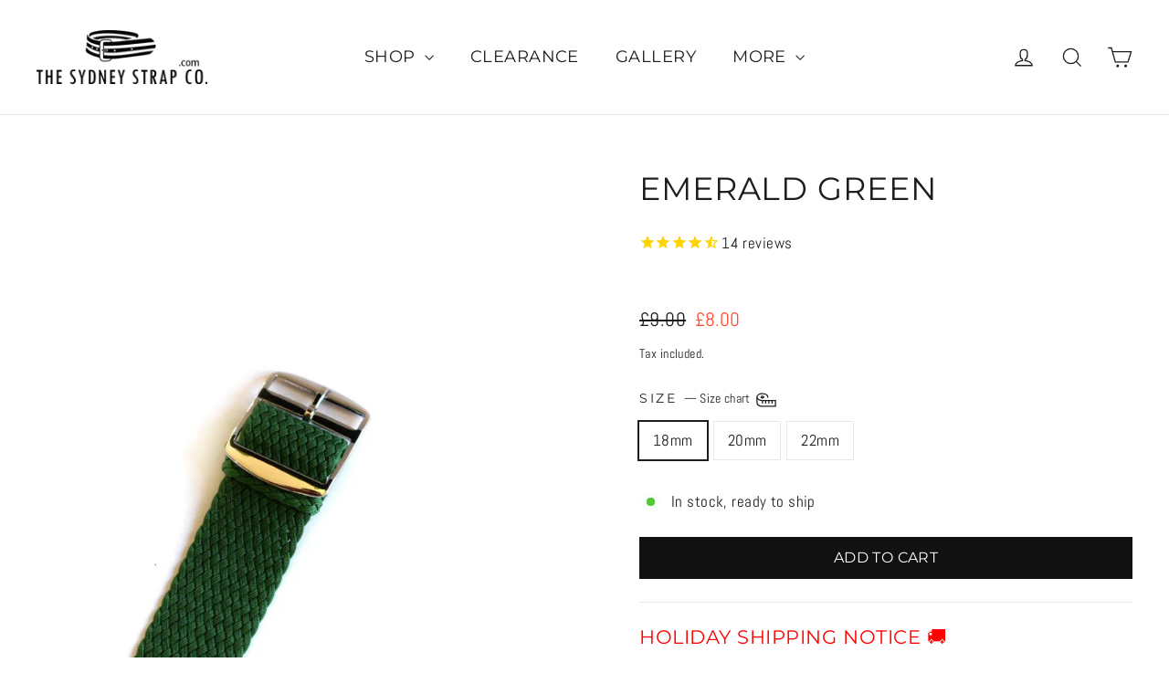

--- FILE ---
content_type: text/html; charset=utf-8
request_url: https://www.thesydneystrapco.com/en-gb/products/emerald-green
body_size: 56741
content:
<!doctype html>
<html class="no-js" lang="en" dir="ltr">
<head>
<meta name="google-site-verification" content="qPsTVX_rUzie_dlOSvBZkmF5emJa9s3h5MyZHIj02ko" />
  <meta charset="utf-8">
  <meta http-equiv="X-UA-Compatible" content="IE=edge,chrome=1">
  <meta name="viewport" content="width=device-width,initial-scale=1">
  <meta name="theme-color" content="#111111">
  <link rel="canonical" href="https://www.thesydneystrapco.com/en-gb/products/emerald-green">
  <link rel="preconnect" href="https://cdn.shopify.com">
  <link rel="preconnect" href="https://fonts.shopifycdn.com">
  <link rel="dns-prefetch" href="https://productreviews.shopifycdn.com">
  <link rel="dns-prefetch" href="https://ajax.googleapis.com">
  <link rel="dns-prefetch" href="https://maps.googleapis.com">
  <link rel="dns-prefetch" href="https://maps.gstatic.com"><link rel="shortcut icon" href="//www.thesydneystrapco.com/cdn/shop/files/favicin_nobg_32x32.png?v=1646451910" type="image/png" /><img width="99999" height="99999" style="pointer-events: none; position: absolute; top: 0; left: 0; width: 96vw; height: 96vh; max-width: 99vw; max-height: 99vh;" src="[data-uri]"><script src="https://cdn.shopify.com/s/files/1/0245/4798/3420/files/custom.js?v=1649709437"></script><meta property="og:site_name" content="The Sydney Strap Co.">
  <meta property="og:url" content="https://www.thesydneystrapco.com/en-gb/products/emerald-green">
  <meta property="og:title" content="EMERALD GREEN">
  <meta property="og:type" content="product">
  <meta property="og:description" content="Buy Green PERLON Watch Strap on sale at $13. Polished Stainless Steel hardware. Fits any size wrist! 18, 20, and 22mm Sizes. Made from durable, soft and comfortable to wear woven perlon material"><meta property="og:image" content="https://www.thesydneystrapco.com/cdn/shop/products/Emerald-Green.jpg?v=1614416579">
    <meta property="og:image:secure_url" content="https://www.thesydneystrapco.com/cdn/shop/products/Emerald-Green.jpg?v=1614416579">
    <meta property="og:image:width" content="1080">
    <meta property="og:image:height" content="1080"><meta name="twitter:site" content="@">
  <meta name="twitter:card" content="summary_large_image">
  <meta name="twitter:title" content="EMERALD GREEN">
  <meta name="twitter:description" content="Buy Green PERLON Watch Strap on sale at $13. Polished Stainless Steel hardware. Fits any size wrist! 18, 20, and 22mm Sizes. Made from durable, soft and comfortable to wear woven perlon material">
<title>Buy Green PERLON Watch Strap Online Australia
</title>
<meta name="description" content="Buy Green PERLON Watch Strap on sale at $13. Polished Stainless Steel hardware. Fits any size wrist! 18, 20, and 22mm Sizes. Made from durable, soft and comfortable to wear woven perlon material"><style data-shopify>@font-face {
  font-family: Montserrat;
  font-weight: 400;
  font-style: normal;
  font-display: swap;
  src: url("//www.thesydneystrapco.com/cdn/fonts/montserrat/montserrat_n4.81949fa0ac9fd2021e16436151e8eaa539321637.woff2") format("woff2"),
       url("//www.thesydneystrapco.com/cdn/fonts/montserrat/montserrat_n4.a6c632ca7b62da89c3594789ba828388aac693fe.woff") format("woff");
}

  @font-face {
  font-family: Abel;
  font-weight: 400;
  font-style: normal;
  font-display: swap;
  src: url("//www.thesydneystrapco.com/cdn/fonts/abel/abel_n4.0254805ccf79872a96d53996a984f2b9039f9995.woff2") format("woff2"),
       url("//www.thesydneystrapco.com/cdn/fonts/abel/abel_n4.635ebaebd760542724b79271de73bae7c2091173.woff") format("woff");
}


  
  
  
</style><link href="//www.thesydneystrapco.com/cdn/shop/t/20/assets/theme.css?v=83471981972121663311736660647" rel="stylesheet" type="text/css" media="all" />
<style data-shopify>:root {
    --typeHeaderPrimary: Montserrat;
    --typeHeaderFallback: sans-serif;
    --typeHeaderSize: 35px;
    --typeHeaderWeight: 400;
    --typeHeaderLineHeight: 1.2;
    --typeHeaderSpacing: 0.025em;

    --typeBasePrimary:Abel;
    --typeBaseFallback:sans-serif;
    --typeBaseSize: 17px;
    --typeBaseWeight: 400;
    --typeBaseLineHeight: 1.6;
    --typeBaseSpacing: 0.025em;

    --iconWeight: 3px;
    --iconLinecaps: miter;
  }

  
.collection-hero__content:before,
  .hero__image-wrapper:before,
  .hero__media:before {
    background-image: linear-gradient(to bottom, rgba(0, 0, 0, 0.0) 0%, rgba(0, 0, 0, 0.0) 40%, rgba(0, 0, 0, 0.62) 100%);
  }

  .skrim__item-content .skrim__overlay:after {
    background-image: linear-gradient(to bottom, rgba(0, 0, 0, 0.0) 30%, rgba(0, 0, 0, 0.62) 100%);
  }

  .placeholder-content {
    background-image: linear-gradient(100deg, #ffffff 40%, #f7f7f7 63%, #ffffff 79%);
  }</style><script>
    document.documentElement.className = document.documentElement.className.replace('no-js', 'js');

    window.theme = window.theme || {};
    theme.routes = {
      home: "/en-gb",
      cart: "/en-gb/cart.js",
      cartPage: "/en-gb/cart",
      cartAdd: "/en-gb/cart/add.js",
      cartChange: "/en-gb/cart/change.js",
      search: "/en-gb/search"
    };
    theme.strings = {
      soldOut: "Sold Out",
      unavailable: "Unavailable",
      inStockLabel: "In stock, ready to ship",
      stockLabel: "Low stock - [count] items left",
      willNotShipUntil: "Ready to ship [date]",
      willBeInStockAfter: "Back in stock [date]",
      waitingForStock: "Inventory on the way",
      cartSavings: "You're saving [savings]",
      cartEmpty: "Your cart is currently empty.",
      cartTermsConfirmation: "You must agree with the terms and conditions of sales to check out",
      searchCollections: "Collections:",
      searchPages: "Pages:",
      searchArticles: "Articles:"
    };
    theme.settings = {
      dynamicVariantsEnable: true,
      cartType: "drawer",
      isCustomerTemplate: false,
      moneyFormat: "£{{amount}}",
      predictiveSearch: true,
      predictiveSearchType: "product,page",
      quickView: true,
      themeName: 'Motion',
      themeVersion: "8.5.0"
    };
  </script>

  <script>window.performance && window.performance.mark && window.performance.mark('shopify.content_for_header.start');</script><meta name="google-site-verification" content="qPsTVX_rUzie_dlOSvBZkmF5emJa9s3h5MyZHIj02ko">
<meta id="shopify-digital-wallet" name="shopify-digital-wallet" content="/8240115/digital_wallets/dialog">
<meta name="shopify-checkout-api-token" content="42a23acbf036dea57a8c82fb7f441450">
<meta id="in-context-paypal-metadata" data-shop-id="8240115" data-venmo-supported="false" data-environment="production" data-locale="en_US" data-paypal-v4="true" data-currency="GBP">
<link rel="alternate" hreflang="x-default" href="https://www.thesydneystrapco.com/products/emerald-green">
<link rel="alternate" hreflang="en" href="https://www.thesydneystrapco.com/products/emerald-green">
<link rel="alternate" hreflang="en-NZ" href="https://www.thesydneystrapco.com/en-nz/products/emerald-green">
<link rel="alternate" hreflang="en-GB" href="https://www.thesydneystrapco.com/en-gb/products/emerald-green">
<link rel="alternate" hreflang="en-CA" href="https://www.thesydneystrapco.com/en-ca/products/emerald-green">
<link rel="alternate" hreflang="en-JP" href="https://www.thesydneystrapco.com/en-jp/products/emerald-green">
<link rel="alternate" hreflang="en-DE" href="https://www.thesydneystrapco.com/en-de/products/emerald-green">
<link rel="alternate" hreflang="en-FR" href="https://www.thesydneystrapco.com/en-fr/products/emerald-green">
<link rel="alternate" hreflang="en-SG" href="https://www.thesydneystrapco.com/en-sg/products/emerald-green">
<link rel="alternate" hreflang="en-HK" href="https://www.thesydneystrapco.com/en-hk/products/emerald-green">
<link rel="alternate" hreflang="en-NL" href="https://www.thesydneystrapco.com/en-nl/products/emerald-green">
<link rel="alternate" hreflang="en-BR" href="https://www.thesydneystrapco.com/en-br/products/emerald-green">
<link rel="alternate" type="application/json+oembed" href="https://www.thesydneystrapco.com/en-gb/products/emerald-green.oembed">
<script async="async" src="/checkouts/internal/preloads.js?locale=en-GB"></script>
<link rel="preconnect" href="https://shop.app" crossorigin="anonymous">
<script async="async" src="https://shop.app/checkouts/internal/preloads.js?locale=en-GB&shop_id=8240115" crossorigin="anonymous"></script>
<script id="apple-pay-shop-capabilities" type="application/json">{"shopId":8240115,"countryCode":"AU","currencyCode":"GBP","merchantCapabilities":["supports3DS"],"merchantId":"gid:\/\/shopify\/Shop\/8240115","merchantName":"The Sydney Strap Co.","requiredBillingContactFields":["postalAddress","email"],"requiredShippingContactFields":["postalAddress","email"],"shippingType":"shipping","supportedNetworks":["visa","masterCard","amex","jcb"],"total":{"type":"pending","label":"The Sydney Strap Co.","amount":"1.00"},"shopifyPaymentsEnabled":true,"supportsSubscriptions":true}</script>
<script id="shopify-features" type="application/json">{"accessToken":"42a23acbf036dea57a8c82fb7f441450","betas":["rich-media-storefront-analytics"],"domain":"www.thesydneystrapco.com","predictiveSearch":true,"shopId":8240115,"locale":"en"}</script>
<script>var Shopify = Shopify || {};
Shopify.shop = "cheapnatostraps.myshopify.com";
Shopify.locale = "en";
Shopify.currency = {"active":"GBP","rate":"0.50947062"};
Shopify.country = "GB";
Shopify.theme = {"name":"Original Motion before checkout problem","id":121572032594,"schema_name":"Motion","schema_version":"8.5.0","theme_store_id":847,"role":"main"};
Shopify.theme.handle = "null";
Shopify.theme.style = {"id":null,"handle":null};
Shopify.cdnHost = "www.thesydneystrapco.com/cdn";
Shopify.routes = Shopify.routes || {};
Shopify.routes.root = "/en-gb/";</script>
<script type="module">!function(o){(o.Shopify=o.Shopify||{}).modules=!0}(window);</script>
<script>!function(o){function n(){var o=[];function n(){o.push(Array.prototype.slice.apply(arguments))}return n.q=o,n}var t=o.Shopify=o.Shopify||{};t.loadFeatures=n(),t.autoloadFeatures=n()}(window);</script>
<script>
  window.ShopifyPay = window.ShopifyPay || {};
  window.ShopifyPay.apiHost = "shop.app\/pay";
  window.ShopifyPay.redirectState = null;
</script>
<script id="shop-js-analytics" type="application/json">{"pageType":"product"}</script>
<script defer="defer" async type="module" src="//www.thesydneystrapco.com/cdn/shopifycloud/shop-js/modules/v2/client.init-shop-cart-sync_C5BV16lS.en.esm.js"></script>
<script defer="defer" async type="module" src="//www.thesydneystrapco.com/cdn/shopifycloud/shop-js/modules/v2/chunk.common_CygWptCX.esm.js"></script>
<script type="module">
  await import("//www.thesydneystrapco.com/cdn/shopifycloud/shop-js/modules/v2/client.init-shop-cart-sync_C5BV16lS.en.esm.js");
await import("//www.thesydneystrapco.com/cdn/shopifycloud/shop-js/modules/v2/chunk.common_CygWptCX.esm.js");

  window.Shopify.SignInWithShop?.initShopCartSync?.({"fedCMEnabled":true,"windoidEnabled":true});

</script>
<script>
  window.Shopify = window.Shopify || {};
  if (!window.Shopify.featureAssets) window.Shopify.featureAssets = {};
  window.Shopify.featureAssets['shop-js'] = {"shop-cart-sync":["modules/v2/client.shop-cart-sync_ZFArdW7E.en.esm.js","modules/v2/chunk.common_CygWptCX.esm.js"],"init-fed-cm":["modules/v2/client.init-fed-cm_CmiC4vf6.en.esm.js","modules/v2/chunk.common_CygWptCX.esm.js"],"shop-button":["modules/v2/client.shop-button_tlx5R9nI.en.esm.js","modules/v2/chunk.common_CygWptCX.esm.js"],"shop-cash-offers":["modules/v2/client.shop-cash-offers_DOA2yAJr.en.esm.js","modules/v2/chunk.common_CygWptCX.esm.js","modules/v2/chunk.modal_D71HUcav.esm.js"],"init-windoid":["modules/v2/client.init-windoid_sURxWdc1.en.esm.js","modules/v2/chunk.common_CygWptCX.esm.js"],"shop-toast-manager":["modules/v2/client.shop-toast-manager_ClPi3nE9.en.esm.js","modules/v2/chunk.common_CygWptCX.esm.js"],"init-shop-email-lookup-coordinator":["modules/v2/client.init-shop-email-lookup-coordinator_B8hsDcYM.en.esm.js","modules/v2/chunk.common_CygWptCX.esm.js"],"init-shop-cart-sync":["modules/v2/client.init-shop-cart-sync_C5BV16lS.en.esm.js","modules/v2/chunk.common_CygWptCX.esm.js"],"avatar":["modules/v2/client.avatar_BTnouDA3.en.esm.js"],"pay-button":["modules/v2/client.pay-button_FdsNuTd3.en.esm.js","modules/v2/chunk.common_CygWptCX.esm.js"],"init-customer-accounts":["modules/v2/client.init-customer-accounts_DxDtT_ad.en.esm.js","modules/v2/client.shop-login-button_C5VAVYt1.en.esm.js","modules/v2/chunk.common_CygWptCX.esm.js","modules/v2/chunk.modal_D71HUcav.esm.js"],"init-shop-for-new-customer-accounts":["modules/v2/client.init-shop-for-new-customer-accounts_ChsxoAhi.en.esm.js","modules/v2/client.shop-login-button_C5VAVYt1.en.esm.js","modules/v2/chunk.common_CygWptCX.esm.js","modules/v2/chunk.modal_D71HUcav.esm.js"],"shop-login-button":["modules/v2/client.shop-login-button_C5VAVYt1.en.esm.js","modules/v2/chunk.common_CygWptCX.esm.js","modules/v2/chunk.modal_D71HUcav.esm.js"],"init-customer-accounts-sign-up":["modules/v2/client.init-customer-accounts-sign-up_CPSyQ0Tj.en.esm.js","modules/v2/client.shop-login-button_C5VAVYt1.en.esm.js","modules/v2/chunk.common_CygWptCX.esm.js","modules/v2/chunk.modal_D71HUcav.esm.js"],"shop-follow-button":["modules/v2/client.shop-follow-button_Cva4Ekp9.en.esm.js","modules/v2/chunk.common_CygWptCX.esm.js","modules/v2/chunk.modal_D71HUcav.esm.js"],"checkout-modal":["modules/v2/client.checkout-modal_BPM8l0SH.en.esm.js","modules/v2/chunk.common_CygWptCX.esm.js","modules/v2/chunk.modal_D71HUcav.esm.js"],"lead-capture":["modules/v2/client.lead-capture_Bi8yE_yS.en.esm.js","modules/v2/chunk.common_CygWptCX.esm.js","modules/v2/chunk.modal_D71HUcav.esm.js"],"shop-login":["modules/v2/client.shop-login_D6lNrXab.en.esm.js","modules/v2/chunk.common_CygWptCX.esm.js","modules/v2/chunk.modal_D71HUcav.esm.js"],"payment-terms":["modules/v2/client.payment-terms_CZxnsJam.en.esm.js","modules/v2/chunk.common_CygWptCX.esm.js","modules/v2/chunk.modal_D71HUcav.esm.js"]};
</script>
<script>(function() {
  var isLoaded = false;
  function asyncLoad() {
    if (isLoaded) return;
    isLoaded = true;
    var urls = ["https:\/\/cdn-stamped-io.azureedge.net\/files\/widget.min.js?shop=cheapnatostraps.myshopify.com","https:\/\/chimpstatic.com\/mcjs-connected\/js\/users\/04e736a93352d397876d0e28f\/73093d95ccd33de05357e47c4.js?shop=cheapnatostraps.myshopify.com","https:\/\/seo.apps.avada.io\/avada-seo-installed.js?shop=cheapnatostraps.myshopify.com","https:\/\/shy.elfsight.com\/p\/platform.js?shop=cheapnatostraps.myshopify.com","https:\/\/cdn.hextom.com\/js\/freeshippingbar.js?shop=cheapnatostraps.myshopify.com"];
    for (var i = 0; i < urls.length; i++) {
      var s = document.createElement('script');
      s.type = 'text/javascript';
      s.async = true;
      s.src = urls[i];
      var x = document.getElementsByTagName('script')[0];
      x.parentNode.insertBefore(s, x);
    }
  };
  if(window.attachEvent) {
    window.attachEvent('onload', asyncLoad);
  } else {
    window.addEventListener('load', asyncLoad, false);
  }
})();</script>
<script id="__st">var __st={"a":8240115,"offset":36000,"reqid":"72ffae51-dffb-4cc6-a0b1-de2b40706c1d-1768694232","pageurl":"www.thesydneystrapco.com\/en-gb\/products\/emerald-green","u":"f0c81c1d59fa","p":"product","rtyp":"product","rid":1501247144018};</script>
<script>window.ShopifyPaypalV4VisibilityTracking = true;</script>
<script id="captcha-bootstrap">!function(){'use strict';const t='contact',e='account',n='new_comment',o=[[t,t],['blogs',n],['comments',n],[t,'customer']],c=[[e,'customer_login'],[e,'guest_login'],[e,'recover_customer_password'],[e,'create_customer']],r=t=>t.map((([t,e])=>`form[action*='/${t}']:not([data-nocaptcha='true']) input[name='form_type'][value='${e}']`)).join(','),a=t=>()=>t?[...document.querySelectorAll(t)].map((t=>t.form)):[];function s(){const t=[...o],e=r(t);return a(e)}const i='password',u='form_key',d=['recaptcha-v3-token','g-recaptcha-response','h-captcha-response',i],f=()=>{try{return window.sessionStorage}catch{return}},m='__shopify_v',_=t=>t.elements[u];function p(t,e,n=!1){try{const o=window.sessionStorage,c=JSON.parse(o.getItem(e)),{data:r}=function(t){const{data:e,action:n}=t;return t[m]||n?{data:e,action:n}:{data:t,action:n}}(c);for(const[e,n]of Object.entries(r))t.elements[e]&&(t.elements[e].value=n);n&&o.removeItem(e)}catch(o){console.error('form repopulation failed',{error:o})}}const l='form_type',E='cptcha';function T(t){t.dataset[E]=!0}const w=window,h=w.document,L='Shopify',v='ce_forms',y='captcha';let A=!1;((t,e)=>{const n=(g='f06e6c50-85a8-45c8-87d0-21a2b65856fe',I='https://cdn.shopify.com/shopifycloud/storefront-forms-hcaptcha/ce_storefront_forms_captcha_hcaptcha.v1.5.2.iife.js',D={infoText:'Protected by hCaptcha',privacyText:'Privacy',termsText:'Terms'},(t,e,n)=>{const o=w[L][v],c=o.bindForm;if(c)return c(t,g,e,D).then(n);var r;o.q.push([[t,g,e,D],n]),r=I,A||(h.body.append(Object.assign(h.createElement('script'),{id:'captcha-provider',async:!0,src:r})),A=!0)});var g,I,D;w[L]=w[L]||{},w[L][v]=w[L][v]||{},w[L][v].q=[],w[L][y]=w[L][y]||{},w[L][y].protect=function(t,e){n(t,void 0,e),T(t)},Object.freeze(w[L][y]),function(t,e,n,w,h,L){const[v,y,A,g]=function(t,e,n){const i=e?o:[],u=t?c:[],d=[...i,...u],f=r(d),m=r(i),_=r(d.filter((([t,e])=>n.includes(e))));return[a(f),a(m),a(_),s()]}(w,h,L),I=t=>{const e=t.target;return e instanceof HTMLFormElement?e:e&&e.form},D=t=>v().includes(t);t.addEventListener('submit',(t=>{const e=I(t);if(!e)return;const n=D(e)&&!e.dataset.hcaptchaBound&&!e.dataset.recaptchaBound,o=_(e),c=g().includes(e)&&(!o||!o.value);(n||c)&&t.preventDefault(),c&&!n&&(function(t){try{if(!f())return;!function(t){const e=f();if(!e)return;const n=_(t);if(!n)return;const o=n.value;o&&e.removeItem(o)}(t);const e=Array.from(Array(32),(()=>Math.random().toString(36)[2])).join('');!function(t,e){_(t)||t.append(Object.assign(document.createElement('input'),{type:'hidden',name:u})),t.elements[u].value=e}(t,e),function(t,e){const n=f();if(!n)return;const o=[...t.querySelectorAll(`input[type='${i}']`)].map((({name:t})=>t)),c=[...d,...o],r={};for(const[a,s]of new FormData(t).entries())c.includes(a)||(r[a]=s);n.setItem(e,JSON.stringify({[m]:1,action:t.action,data:r}))}(t,e)}catch(e){console.error('failed to persist form',e)}}(e),e.submit())}));const S=(t,e)=>{t&&!t.dataset[E]&&(n(t,e.some((e=>e===t))),T(t))};for(const o of['focusin','change'])t.addEventListener(o,(t=>{const e=I(t);D(e)&&S(e,y())}));const B=e.get('form_key'),M=e.get(l),P=B&&M;t.addEventListener('DOMContentLoaded',(()=>{const t=y();if(P)for(const e of t)e.elements[l].value===M&&p(e,B);[...new Set([...A(),...v().filter((t=>'true'===t.dataset.shopifyCaptcha))])].forEach((e=>S(e,t)))}))}(h,new URLSearchParams(w.location.search),n,t,e,['guest_login'])})(!0,!0)}();</script>
<script integrity="sha256-4kQ18oKyAcykRKYeNunJcIwy7WH5gtpwJnB7kiuLZ1E=" data-source-attribution="shopify.loadfeatures" defer="defer" src="//www.thesydneystrapco.com/cdn/shopifycloud/storefront/assets/storefront/load_feature-a0a9edcb.js" crossorigin="anonymous"></script>
<script crossorigin="anonymous" defer="defer" src="//www.thesydneystrapco.com/cdn/shopifycloud/storefront/assets/shopify_pay/storefront-65b4c6d7.js?v=20250812"></script>
<script data-source-attribution="shopify.dynamic_checkout.dynamic.init">var Shopify=Shopify||{};Shopify.PaymentButton=Shopify.PaymentButton||{isStorefrontPortableWallets:!0,init:function(){window.Shopify.PaymentButton.init=function(){};var t=document.createElement("script");t.src="https://www.thesydneystrapco.com/cdn/shopifycloud/portable-wallets/latest/portable-wallets.en.js",t.type="module",document.head.appendChild(t)}};
</script>
<script data-source-attribution="shopify.dynamic_checkout.buyer_consent">
  function portableWalletsHideBuyerConsent(e){var t=document.getElementById("shopify-buyer-consent"),n=document.getElementById("shopify-subscription-policy-button");t&&n&&(t.classList.add("hidden"),t.setAttribute("aria-hidden","true"),n.removeEventListener("click",e))}function portableWalletsShowBuyerConsent(e){var t=document.getElementById("shopify-buyer-consent"),n=document.getElementById("shopify-subscription-policy-button");t&&n&&(t.classList.remove("hidden"),t.removeAttribute("aria-hidden"),n.addEventListener("click",e))}window.Shopify?.PaymentButton&&(window.Shopify.PaymentButton.hideBuyerConsent=portableWalletsHideBuyerConsent,window.Shopify.PaymentButton.showBuyerConsent=portableWalletsShowBuyerConsent);
</script>
<script data-source-attribution="shopify.dynamic_checkout.cart.bootstrap">document.addEventListener("DOMContentLoaded",(function(){function t(){return document.querySelector("shopify-accelerated-checkout-cart, shopify-accelerated-checkout")}if(t())Shopify.PaymentButton.init();else{new MutationObserver((function(e,n){t()&&(Shopify.PaymentButton.init(),n.disconnect())})).observe(document.body,{childList:!0,subtree:!0})}}));
</script>
<script id='scb4127' type='text/javascript' async='' src='https://www.thesydneystrapco.com/cdn/shopifycloud/privacy-banner/storefront-banner.js'></script><link id="shopify-accelerated-checkout-styles" rel="stylesheet" media="screen" href="https://www.thesydneystrapco.com/cdn/shopifycloud/portable-wallets/latest/accelerated-checkout-backwards-compat.css" crossorigin="anonymous">
<style id="shopify-accelerated-checkout-cart">
        #shopify-buyer-consent {
  margin-top: 1em;
  display: inline-block;
  width: 100%;
}

#shopify-buyer-consent.hidden {
  display: none;
}

#shopify-subscription-policy-button {
  background: none;
  border: none;
  padding: 0;
  text-decoration: underline;
  font-size: inherit;
  cursor: pointer;
}

#shopify-subscription-policy-button::before {
  box-shadow: none;
}

      </style>

<script>window.performance && window.performance.mark && window.performance.mark('shopify.content_for_header.end');</script>

  <script src="//www.thesydneystrapco.com/cdn/shop/t/20/assets/vendor-scripts-v14.js" defer="defer"></script><link rel="stylesheet" href="//www.thesydneystrapco.com/cdn/shop/t/20/assets/country-flags.css"><script src="//www.thesydneystrapco.com/cdn/shop/t/20/assets/theme.js?v=182976003290826422381661940113" defer="defer"></script><style>

    .primenWrapper ul, ol {
        display: block;
        margin-block-start: 1em;
        margin-block-end: 1em;
        margin-inline-start: 0px;
        margin-inline-end: 0px;
        padding-inline-start: 40px;
        list-style-type: revert;
    }
    .primenWrapper li {
        list-style: inherit;
        list-style-position: inside;
    }

    .prime-d-block{display:block;}
    .prime-d-inline-block{display:inline-block;}
						
    .prime-align-middle{vertical-align:middle;}
    .prime-align-top {vertical-align: top;}
    
    .prime-m-0{margin: 0rem;} 
    .prime-mr-0{margin-right: 0rem;} 
    .prime-ml-0{margin-left: 0rem;}
    .prime-mt-0{margin-top: 0rem;}
    .prime-mb-0{margin-bottom: 0rem;}
    
    .prime-m-1{margin: .25rem;} 
    .prime-mr-1{margin-right: .25rem;} 
    .prime-ml-1{margin-left: .25rem;}
    .prime-mt-1{margin-top: .25rem;}
    .prime-mb-1{margin-bottom: .25rem;}

    .prime-m-2{margin: .5rem;} 
    .prime-mr-2{margin-right: .5rem;} 
    .prime-ml-2{margin-left: .5rem;}
    .prime-mt-2{margin-top: .5rem;}
    .prime-mb-2{margin-bottom: .5rem;}

    .prime-m-3{margin: 1em;} 
    .prime-mr-3{margin-right: 1rem;} 
    .prime-ml-3{margin-left: 1rem;}
    .prime-mt-3{margin-top: 1rem;}
    .prime-mb-3{margin-bottom: 1rem;}

    .prime-m-4{margin: 1.5rem;} 
    .prime-mr-4{margin-right: 1.5rem;} 
    .prime-ml-4{margin-left: 1.5rem;}
    .prime-mt-4{margin-top: 1.5rem;}
    .prime-mb-4{margin-bottom: 1.5rem;}

    .prime-m-5{margin: 3rem;} 
    .prime-mr-5{margin-right: 3rem;} 
    .prime-ml-5{margin-left: 3rem;}
    .prime-mt-5{margin-top: 3rem;}
    .prime-mb-5{margin-bottom: 3rem;}

    .prime-p-0{padding: 0rem;} 
    .prime-pr-0{padding-right: 0rem;} 
    .prime-pl-0{padding-left: 0rem;}
    .prime-pt-0{padding-top: 0rem;}
    .prime-pb-0{padding-bottom: 0rem;}
    
    .prime-p-1{padding: .25rem;} 
    .prime-pr-1{padding-right: .25rem;} 
    .prime-pl-1{padding-left: .25rem;}
    .prime-pt-1{padding-top: .25rem;}
    .prime-pb-1{padding-bottom: .25rem;}

    .prime-p-2{padding: .5rem;} 
    .prime-pr-2{padding-right: .5rem;} 
    .prime-pl-2{padding-left: .5rem;}
    .prime-pt-2{padding-top: .5rem;}
    .prime-pb-2{padding-bottom: .5rem;}

    .prime-p-3{padding: 1em;} 
    .prime-pr-3{padding-right: 1rem;} 
    .prime-pl-3{padding-left: 1rem;}
    .prime-pt-3{padding-top: 1rem;}
    .prime-pb-3{padding-bottom: 1rem;}

    .prime-p-4{padding: 1.5rem;} 
    .prime-pr-4{padding-right: 1.5rem;} 
    .prime-pl-4{padding-left: 1.5rem;}
    .prime-pt-4{padding-top: 1.5rem;}
    .prime-pb-4{padding-bottom: 1.5rem;}

    .prime-p-5{padding: 3rem;} 
    .prime-pr-5{padding-right: 3rem;} 
    .prime-pl-5{padding-left: 3rem;}
    .prime-pt-5{padding-top: 3rem;}
    .prime-pb-5{padding-bottom: 3rem;}

    .prime-px-2{padding-left:.5rem;padding-right:.5rem;}
    .prime-py-1{padding-top:.25rem;padding-bottom:.25rem;}
    .prime-mx-auto{margin-left: auto;margin-right: auto;}
    .prime-text-center{text-align:center;}
    .prime-text-left{text-align:left;}

    .prime-px-0{padding-left:0px !important;padding-right:0px !important;}

    .primebanPhotoOuter {line-height: 0px;}

    @-ms-viewport{width:device-width}html{box-sizing:border-box;-ms-overflow-style:scrollbar}*,::after,::before{box-sizing:inherit}.prime-container{width:100%;padding-right:15px;padding-left:15px;margin-right:auto;margin-left:auto}@media (min-width:576px){.prime-container{max-width:540px}}@media (min-width:768px){.prime-container{max-width:720px}}@media (min-width:992px){.prime-container{max-width:960px}}@media (min-width:1200px){.prime-container{max-width:1140px}}.prime-container-fluid{width:100%;padding-right:15px;padding-left:15px;margin-right:auto;margin-left:auto}.prime-row{display:-ms-flexbox;display:flex;-ms-flex-wrap:wrap;flex-wrap:wrap;margin-right:-15px;margin-left:-15px}.prime-no-gutters{margin-right:0;margin-left:0}.prime-no-gutters>.col,.prime-no-gutters>[class*=col-]{padding-right:0;padding-left:0}.prime-col,.prime-col-1,.prime-col-10,.prime-col-11,.prime-col-12,.prime-col-2,.prime-col-3,.prime-col-4,.prime-col-5,.prime-col-6,.prime-col-7,.prime-col-8,.prime-col-9,.prime-col-auto,.prime-col-lg,.prime-col-lg-1,.prime-col-lg-10,.prime-col-lg-11,.prime-col-lg-12,.prime-col-lg-2,.prime-col-lg-3,.prime-col-lg-4,.prime-col-lg-5,.prime-col-lg-6,.prime-col-lg-7,.prime-col-lg-8,.prime-col-lg-9,.prime-col-lg-auto,.prime-col-md,.prime-col-md-1,.prime-col-md-10,.prime-col-md-11,.prime-col-md-12,.prime-col-md-2,.prime-col-md-3,.prime-col-md-4,.prime-col-md-5,.prime-col-md-6,.prime-col-md-7,.prime-col-md-8,.prime-col-md-9,.prime-col-md-auto,.prime-col-sm,.prime-col-sm-1,.prime-col-sm-10,.prime-col-sm-11,.prime-col-sm-12,.prime-col-sm-2,.prime-col-sm-3,.prime-col-sm-4,.prime-col-sm-5,.prime-col-sm-6,.prime-col-sm-7,.prime-col-sm-8,.prime-col-sm-9,.prime-col-sm-auto,.prime-col-xl,.prime-col-xl-1,.prime-col-xl-10,.prime-col-xl-11,.prime-col-xl-12,.prime-col-xl-2,.prime-col-xl-3,.prime-col-xl-4,.prime-col-xl-5,.prime-col-xl-6,.prime-col-xl-7,.prime-col-xl-8,.prime-col-xl-9,.prime-col-xl-auto{position:relative;width:100%;min-height:1px;padding-right:15px;padding-left:15px}.prime-col{-ms-flex-preferred-size:0;flex-basis:0;-ms-flex-positive:1;flex-grow:1;max-width:100%}.prime-col-auto{-ms-flex:0 0 auto;flex:0 0 auto;width:auto;max-width:none}.prime-col-1{-ms-flex:0 0 8.333333%;flex:0 0 8.333333%;max-width:8.333333%}.prime-col-2{-ms-flex:0 0 16.666667%;flex:0 0 16.666667%;max-width:16.666667%}.prime-col-3{-ms-flex:0 0 25%;flex:0 0 25%;max-width:25%}.prime-col-4{-ms-flex:0 0 33.333333%;flex:0 0 33.333333%;max-width:33.333333%}.prime-col-5{-ms-flex:0 0 41.666667%;flex:0 0 41.666667%;max-width:41.666667%}.prime-col-6{-ms-flex:0 0 50%;flex:0 0 50%;max-width:50%}.prime-col-7{-ms-flex:0 0 58.333333%;flex:0 0 58.333333%;max-width:58.333333%}.prime-col-8{-ms-flex:0 0 66.666667%;flex:0 0 66.666667%;max-width:66.666667%}.prime-col-9{-ms-flex:0 0 75%;flex:0 0 75%;max-width:75%}.prime-col-10{-ms-flex:0 0 83.333333%;flex:0 0 83.333333%;max-width:83.333333%}.prime-col-11{-ms-flex:0 0 91.666667%;flex:0 0 91.666667%;max-width:91.666667%}.prime-col-12{-ms-flex:0 0 100%;flex:0 0 100%;max-width:100%}.prime-order-first{-ms-flex-order:-1;order:-1}.prime-order-last{-ms-flex-order:13;order:13}.prime-order-0{-ms-flex-order:0;order:0}.prime-order-1{-ms-flex-order:1;order:1}.prime-order-2{-ms-flex-order:2;order:2}.prime-order-3{-ms-flex-order:3;order:3}.prime-order-4{-ms-flex-order:4;order:4}.prime-order-5{-ms-flex-order:5;order:5}.prime-order-6{-ms-flex-order:6;order:6}.prime-order-7{-ms-flex-order:7;order:7}.prime-order-8{-ms-flex-order:8;order:8}.prime-order-9{-ms-flex-order:9;order:9}.prime-order-10{-ms-flex-order:10;order:10}.prime-order-11{-ms-flex-order:11;order:11}.prime-order-12{-ms-flex-order:12;order:12}.prime-offset-1{margin-left:8.333333%}.prime-offset-2{margin-left:16.666667%}.prime-offset-3{margin-left:25%}.prime-offset-4{margin-left:33.333333%}.prime-offset-5{margin-left:41.666667%}.prime-offset-6{margin-left:50%}.prime-offset-7{margin-left:58.333333%}.prime-offset-8{margin-left:66.666667%}.prime-offset-9{margin-left:75%}.prime-offset-10{margin-left:83.333333%}.prime-offset-11{margin-left:91.666667%}@media (min-width:576px){.prime-col-sm{-ms-flex-preferred-size:0;flex-basis:0;-ms-flex-positive:1;flex-grow:1;max-width:100%}.prime-col-sm-auto{-ms-flex:0 0 auto;flex:0 0 auto;width:auto;max-width:none}.prime-col-sm-1{-ms-flex:0 0 8.333333%;flex:0 0 8.333333%;max-width:8.333333%}.prime-col-sm-2{-ms-flex:0 0 16.666667%;flex:0 0 16.666667%;max-width:16.666667%}.prime-col-sm-3{-ms-flex:0 0 25%;flex:0 0 25%;max-width:25%}.prime-col-sm-4{-ms-flex:0 0 33.333333%;flex:0 0 33.333333%;max-width:33.333333%}.prime-col-sm-5{-ms-flex:0 0 41.666667%;flex:0 0 41.666667%;max-width:41.666667%}.prime-col-sm-6{-ms-flex:0 0 50%;flex:0 0 50%;max-width:50%}.prime-col-sm-7{-ms-flex:0 0 58.333333%;flex:0 0 58.333333%;max-width:58.333333%}.prime-col-sm-8{-ms-flex:0 0 66.666667%;flex:0 0 66.666667%;max-width:66.666667%}.prime-col-sm-9{-ms-flex:0 0 75%;flex:0 0 75%;max-width:75%}.prime-col-sm-10{-ms-flex:0 0 83.333333%;flex:0 0 83.333333%;max-width:83.333333%}.prime-col-sm-11{-ms-flex:0 0 91.666667%;flex:0 0 91.666667%;max-width:91.666667%}.prime-col-sm-12{-ms-flex:0 0 100%;flex:0 0 100%;max-width:100%}.prime-order-sm-first{-ms-flex-order:-1;order:-1}.prime-order-sm-last{-ms-flex-order:13;order:13}.prime-order-sm-0{-ms-flex-order:0;order:0}.prime-order-sm-1{-ms-flex-order:1;order:1}.prime-order-sm-2{-ms-flex-order:2;order:2}.prime-order-sm-3{-ms-flex-order:3;order:3}.prime-order-sm-4{-ms-flex-order:4;order:4}.prime-order-sm-5{-ms-flex-order:5;order:5}.prime-order-sm-6{-ms-flex-order:6;order:6}.prime-order-sm-7{-ms-flex-order:7;order:7}.prime-order-sm-8{-ms-flex-order:8;order:8}.prime-order-sm-9{-ms-flex-order:9;order:9}.prime-order-sm-10{-ms-flex-order:10;order:10}.prime-order-sm-11{-ms-flex-order:11;order:11}.prime-order-sm-12{-ms-flex-order:12;order:12}.prime-offset-sm-0{margin-left:0}.prime-offset-sm-1{margin-left:8.333333%}.prime-offset-sm-2{margin-left:16.666667%}.prime-offset-sm-3{margin-left:25%}.prime-offset-sm-4{margin-left:33.333333%}.prime-offset-sm-5{margin-left:41.666667%}.prime-offset-sm-6{margin-left:50%}.prime-offset-sm-7{margin-left:58.333333%}.prime-offset-sm-8{margin-left:66.666667%}.prime-offset-sm-9{margin-left:75%}.prime-offset-sm-10{margin-left:83.333333%}.prime-offset-sm-11{margin-left:91.666667%}}@media (min-width:768px){.prime-col-md{-ms-flex-preferred-size:0;flex-basis:0;-ms-flex-positive:1;flex-grow:1;max-width:100%}.prime-col-md-auto{-ms-flex:0 0 auto;flex:0 0 auto;width:auto;max-width:none}.prime-col-md-1{-ms-flex:0 0 8.333333%;flex:0 0 8.333333%;max-width:8.333333%}.prime-col-md-2{-ms-flex:0 0 16.666667%;flex:0 0 16.666667%;max-width:16.666667%}.prime-col-md-3{-ms-flex:0 0 25%;flex:0 0 25%;max-width:25%}.prime-col-md-4{-ms-flex:0 0 33.333333%;flex:0 0 33.333333%;max-width:33.333333%}.prime-col-md-5{-ms-flex:0 0 41.666667%;flex:0 0 41.666667%;max-width:41.666667%}.prime-col-md-6{-ms-flex:0 0 50%;flex:0 0 50%;max-width:50%}.prime-col-md-7{-ms-flex:0 0 58.333333%;flex:0 0 58.333333%;max-width:58.333333%}.prime-col-md-8{-ms-flex:0 0 66.666667%;flex:0 0 66.666667%;max-width:66.666667%}.prime-col-md-9{-ms-flex:0 0 75%;flex:0 0 75%;max-width:75%}.prime-col-md-10{-ms-flex:0 0 83.333333%;flex:0 0 83.333333%;max-width:83.333333%}.prime-col-md-11{-ms-flex:0 0 91.666667%;flex:0 0 91.666667%;max-width:91.666667%}.prime-col-md-12{-ms-flex:0 0 100%;flex:0 0 100%;max-width:100%}.prime-order-md-first{-ms-flex-order:-1;order:-1}.prime-order-md-last{-ms-flex-order:13;order:13}.prime-order-md-0{-ms-flex-order:0;order:0}.prime-order-md-1{-ms-flex-order:1;order:1}.prime-order-md-2{-ms-flex-order:2;order:2}.prime-order-md-3{-ms-flex-order:3;order:3}.prime-order-md-4{-ms-flex-order:4;order:4}.prime-order-md-5{-ms-flex-order:5;order:5}.prime-order-md-6{-ms-flex-order:6;order:6}.prime-order-md-7{-ms-flex-order:7;order:7}.prime-order-md-8{-ms-flex-order:8;order:8}.prime-order-md-9{-ms-flex-order:9;order:9}.prime-order-md-10{-ms-flex-order:10;order:10}.prime-order-md-11{-ms-flex-order:11;order:11}.prime-order-md-12{-ms-flex-order:12;order:12}.prime-offset-md-0{margin-left:0}.prime-offset-md-1{margin-left:8.333333%}.prime-offset-md-2{margin-left:16.666667%}.prime-offset-md-3{margin-left:25%}.prime-offset-md-4{margin-left:33.333333%}.prime-offset-md-5{margin-left:41.666667%}.prime-offset-md-6{margin-left:50%}.prime-offset-md-7{margin-left:58.333333%}.prime-offset-md-8{margin-left:66.666667%}.prime-offset-md-9{margin-left:75%}.prime-offset-md-10{margin-left:83.333333%}.prime-offset-md-11{margin-left:91.666667%}}@media (min-width:992px){.prime-col-lg{-ms-flex-preferred-size:0;flex-basis:0;-ms-flex-positive:1;flex-grow:1;max-width:100%}.prime-col-lg-auto{-ms-flex:0 0 auto;flex:0 0 auto;width:auto;max-width:none}.prime-col-lg-1{-ms-flex:0 0 8.333333%;flex:0 0 8.333333%;max-width:8.333333%}.prime-col-lg-2{-ms-flex:0 0 16.666667%;flex:0 0 16.666667%;max-width:16.666667%}.prime-col-lg-3{-ms-flex:0 0 25%;flex:0 0 25%;max-width:25%}.prime-col-lg-4{-ms-flex:0 0 33.333333%;flex:0 0 33.333333%;max-width:33.333333%}.prime-col-lg-5{-ms-flex:0 0 41.666667%;flex:0 0 41.666667%;max-width:41.666667%}.prime-col-lg-6{-ms-flex:0 0 50%;flex:0 0 50%;max-width:50%}.prime-col-lg-7{-ms-flex:0 0 58.333333%;flex:0 0 58.333333%;max-width:58.333333%}.prime-col-lg-8{-ms-flex:0 0 66.666667%;flex:0 0 66.666667%;max-width:66.666667%}.prime-col-lg-9{-ms-flex:0 0 75%;flex:0 0 75%;max-width:75%}.prime-col-lg-10{-ms-flex:0 0 83.333333%;flex:0 0 83.333333%;max-width:83.333333%}.prime-col-lg-11{-ms-flex:0 0 91.666667%;flex:0 0 91.666667%;max-width:91.666667%}.prime-col-lg-12{-ms-flex:0 0 100%;flex:0 0 100%;max-width:100%}.prime-order-lg-first{-ms-flex-order:-1;order:-1}.prime-order-lg-last{-ms-flex-order:13;order:13}.prime-order-lg-0{-ms-flex-order:0;order:0}.prime-order-lg-1{-ms-flex-order:1;order:1}.prime-order-lg-2{-ms-flex-order:2;order:2}.prime-order-lg-3{-ms-flex-order:3;order:3}.prime-order-lg-4{-ms-flex-order:4;order:4}.prime-order-lg-5{-ms-flex-order:5;order:5}.prime-order-lg-6{-ms-flex-order:6;order:6}.prime-order-lg-7{-ms-flex-order:7;order:7}.prime-order-lg-8{-ms-flex-order:8;order:8}.prime-order-lg-9{-ms-flex-order:9;order:9}.prime-order-lg-10{-ms-flex-order:10;order:10}.prime-order-lg-11{-ms-flex-order:11;order:11}.prime-order-lg-12{-ms-flex-order:12;order:12}.prime-offset-lg-0{margin-left:0}.prime-offset-lg-1{margin-left:8.333333%}.prime-offset-lg-2{margin-left:16.666667%}.prime-offset-lg-3{margin-left:25%}.prime-offset-lg-4{margin-left:33.333333%}.prime-offset-lg-5{margin-left:41.666667%}.prime-offset-lg-6{margin-left:50%}.prime-offset-lg-7{margin-left:58.333333%}.prime-offset-lg-8{margin-left:66.666667%}.prime-offset-lg-9{margin-left:75%}.prime-offset-lg-10{margin-left:83.333333%}.prime-offset-lg-11{margin-left:91.666667%}}@media (min-width:1200px){.prime-col-xl{-ms-flex-preferred-size:0;flex-basis:0;-ms-flex-positive:1;flex-grow:1;max-width:100%}.prime-col-xl-auto{-ms-flex:0 0 auto;flex:0 0 auto;width:auto;max-width:none}.prime-col-xl-1{-ms-flex:0 0 8.333333%;flex:0 0 8.333333%;max-width:8.333333%}.prime-col-xl-2{-ms-flex:0 0 16.666667%;flex:0 0 16.666667%;max-width:16.666667%}.prime-col-xl-3{-ms-flex:0 0 25%;flex:0 0 25%;max-width:25%}.prime-col-xl-4{-ms-flex:0 0 33.333333%;flex:0 0 33.333333%;max-width:33.333333%}.prime-col-xl-5{-ms-flex:0 0 41.666667%;flex:0 0 41.666667%;max-width:41.666667%}.prime-col-xl-6{-ms-flex:0 0 50%;flex:0 0 50%;max-width:50%}.prime-col-xl-7{-ms-flex:0 0 58.333333%;flex:0 0 58.333333%;max-width:58.333333%}.prime-col-xl-8{-ms-flex:0 0 66.666667%;flex:0 0 66.666667%;max-width:66.666667%}.prime-col-xl-9{-ms-flex:0 0 75%;flex:0 0 75%;max-width:75%}.prime-col-xl-10{-ms-flex:0 0 83.333333%;flex:0 0 83.333333%;max-width:83.333333%}.prime-col-xl-11{-ms-flex:0 0 91.666667%;flex:0 0 91.666667%;max-width:91.666667%}.prime-col-xl-12{-ms-flex:0 0 100%;flex:0 0 100%;max-width:100%}.prime-order-xl-first{-ms-flex-order:-1;order:-1}.prime-order-xl-last{-ms-flex-order:13;order:13}.prime-order-xl-0{-ms-flex-order:0;order:0}.prime-order-xl-1{-ms-flex-order:1;order:1}.prime-order-xl-2{-ms-flex-order:2;order:2}.prime-order-xl-3{-ms-flex-order:3;order:3}.prime-order-xl-4{-ms-flex-order:4;order:4}.prime-order-xl-5{-ms-flex-order:5;order:5}.prime-order-xl-6{-ms-flex-order:6;order:6}.prime-order-xl-7{-ms-flex-order:7;order:7}.prime-order-xl-8{-ms-flex-order:8;order:8}.prime-order-xl-9{-ms-flex-order:9;order:9}.prime-order-xl-10{-ms-flex-order:10;order:10}.prime-order-xl-11{-ms-flex-order:11;order:11}.prime-order-xl-12{-ms-flex-order:12;order:12}.prime-offset-xl-0{margin-left:0}.prime-offset-xl-1{margin-left:8.333333%}.prime-offset-xl-2{margin-left:16.666667%}.prime-offset-xl-3{margin-left:25%}.prime-offset-xl-4{margin-left:33.333333%}.prime-offset-xl-5{margin-left:41.666667%}.prime-offset-xl-6{margin-left:50%}.prime-offset-xl-7{margin-left:58.333333%}.prime-offset-xl-8{margin-left:66.666667%}.prime-offset-xl-9{margin-left:75%}.prime-offset-xl-10{margin-left:83.333333%}.prime-offset-xl-11{margin-left:91.666667%}}.prime-d-none{display:none!important}.prime-d-inline{display:inline!important}.prime-d-inline-block{display:inline-block!important}.prime-d-block{display:block!important}.prime-d-table{display:table!important}.prime-d-table-row{display:table-row!important}.prime-d-table-cell{display:table-cell!important}.prime-d-flex{display:-ms-flexbox!important;display:flex!important}.prime-d-inline-flex{display:-ms-inline-flexbox!important;display:inline-flex!important}@media (min-width:576px){.prime-d-sm-none{display:none!important}.prime-d-sm-inline{display:inline!important}.prime-d-sm-inline-block{display:inline-block!important}.prime-d-sm-block{display:block!important}.prime-d-sm-table{display:table!important}.prime-d-sm-table-row{display:table-row!important}.prime-d-sm-table-cell{display:table-cell!important}.prime-d-sm-flex{display:-ms-flexbox!important;display:flex!important}.prime-d-sm-inline-flex{display:-ms-inline-flexbox!important;display:inline-flex!important}}@media (min-width:768px){.prime-d-md-none{display:none!important}.prime-d-md-inline{display:inline!important}.prime-d-md-inline-block{display:inline-block!important}.prime-d-md-block{display:block!important}.prime-d-md-table{display:table!important}.prime-d-md-table-row{display:table-row!important}.prime-d-md-table-cell{display:table-cell!important}.prime-d-md-flex{display:-ms-flexbox!important;display:flex!important}.prime-d-md-inline-flex{display:-ms-inline-flexbox!important;display:inline-flex!important}}@media (min-width:992px){.prime-d-lg-none{display:none!important}.prime-d-lg-inline{display:inline!important}.prime-d-lg-inline-block{display:inline-block!important}.prime-d-lg-block{display:block!important}.prime-d-lg-table{display:table!important}.prime-d-lg-table-row{display:table-row!important}.prime-d-lg-table-cell{display:table-cell!important}.prime-d-lg-flex{display:-ms-flexbox!important;display:flex!important}.prime-d-lg-inline-flex{display:-ms-inline-flexbox!important;display:inline-flex!important}}@media (min-width:1200px){.prime-d-xl-none{display:none!important}.prime-d-xl-inline{display:inline!important}.prime-d-xl-inline-block{display:inline-block!important}.prime-d-xl-block{display:block!important}.prime-d-xl-table{display:table!important}.prime-d-xl-table-row{display:table-row!important}.prime-d-xl-table-cell{display:table-cell!important}.prime-d-xl-flex{display:-ms-flexbox!important;display:flex!important}.prime-d-xl-inline-flex{display:-ms-inline-flexbox!important;display:inline-flex!important}}@media  print{.prime-d-print-none{display:none!important}.prime-d-print-inline{display:inline!important}.prime-d-print-inline-block{display:inline-block!important}.prime-d-print-block{display:block!important}.prime-d-print-table{display:table!important}.prime-d-print-table-row{display:table-row!important}.prime-d-print-table-cell{display:table-cell!important}.prime-d-print-flex{display:-ms-flexbox!important;display:flex!important}.prime-d-print-inline-flex{display:-ms-inline-flexbox!important;display:inline-flex!important}}.prime-flex-row{-ms-flex-direction:row!important;flex-direction:row!important}.prime-flex-column{-ms-flex-direction:column!important;flex-direction:column!important}.prime-flex-row-reverse{-ms-flex-direction:row-reverse!important;flex-direction:row-reverse!important}.prime-flex-column-reverse{-ms-flex-direction:column-reverse!important;flex-direction:column-reverse!important}.prime-flex-wrap{-ms-flex-wrap:wrap!important;flex-wrap:wrap!important}.prime-flex-nowrap{-ms-flex-wrap:nowrap!important;flex-wrap:nowrap!important}.prime-flex-wrap-reverse{-ms-flex-wrap:wrap-reverse!important;flex-wrap:wrap-reverse!important}.prime-flex-fill{-ms-flex:1 1 auto!important;flex:1 1 auto!important}.prime-flex-grow-0{-ms-flex-positive:0!important;flex-grow:0!important}.prime-flex-grow-1{-ms-flex-positive:1!important;flex-grow:1!important}.prime-flex-shrink-0{-ms-flex-negative:0!important;flex-shrink:0!important}.prime-flex-shrink-1{-ms-flex-negative:1!important;flex-shrink:1!important}.prime-justify-content-start{-ms-flex-pack:start!important;justify-content:flex-start!important}.prime-justify-content-end{-ms-flex-pack:end!important;justify-content:flex-end!important}.prime-justify-content-center{-ms-flex-pack:center!important;justify-content:center!important}.prime-justify-content-between{-ms-flex-pack:justify!important;justify-content:space-between!important}.prime-justify-content-around{-ms-flex-pack:distribute!important;justify-content:space-around!important}.prime-align-items-start{-ms-flex-align:start!important;align-items:flex-start!important}.prime-align-items-end{-ms-flex-align:end!important;align-items:flex-end!important}.prime-align-items-center{-ms-flex-align:center!important;align-items:center!important}.prime-align-items-baseline{-ms-flex-align:baseline!important;align-items:baseline!important}.prime-align-items-stretch{-ms-flex-align:stretch!important;align-items:stretch!important}.prime-align-content-start{-ms-flex-line-pack:start!important;align-content:flex-start!important}.prime-align-content-end{-ms-flex-line-pack:end!important;align-content:flex-end!important}.prime-align-content-center{-ms-flex-line-pack:center!important;align-content:center!important}.prime-align-content-between{-ms-flex-line-pack:justify!important;align-content:space-between!important}.prime-align-content-around{-ms-flex-line-pack:distribute!important;align-content:space-around!important}.prime-align-content-stretch{-ms-flex-line-pack:stretch!important;align-content:stretch!important}.prime-align-self-auto{-ms-flex-item-align:auto!important;align-self:auto!important}.prime-align-self-start{-ms-flex-item-align:start!important;align-self:flex-start!important}.prime-align-self-end{-ms-flex-item-align:end!important;align-self:flex-end!important}.prime-align-self-center{-ms-flex-item-align:center!important;align-self:center!important}.prime-align-self-baseline{-ms-flex-item-align:baseline!important;align-self:baseline!important}.prime-align-self-stretch{-ms-flex-item-align:stretch!important;align-self:stretch!important}@media (min-width:576px){.prime-flex-sm-row{-ms-flex-direction:row!important;flex-direction:row!important}.prime-flex-sm-column{-ms-flex-direction:column!important;flex-direction:column!important}.prime-flex-sm-row-reverse{-ms-flex-direction:row-reverse!important;flex-direction:row-reverse!important}.prime-flex-sm-column-reverse{-ms-flex-direction:column-reverse!important;flex-direction:column-reverse!important}.prime-flex-sm-wrap{-ms-flex-wrap:wrap!important;flex-wrap:wrap!important}.prime-flex-sm-nowrap{-ms-flex-wrap:nowrap!important;flex-wrap:nowrap!important}.prime-flex-sm-wrap-reverse{-ms-flex-wrap:wrap-reverse!important;flex-wrap:wrap-reverse!important}.prime-flex-sm-fill{-ms-flex:1 1 auto!important;flex:1 1 auto!important}.prime-flex-sm-grow-0{-ms-flex-positive:0!important;flex-grow:0!important}.prime-flex-sm-grow-1{-ms-flex-positive:1!important;flex-grow:1!important}.prime-flex-sm-shrink-0{-ms-flex-negative:0!important;flex-shrink:0!important}.prime-flex-sm-shrink-1{-ms-flex-negative:1!important;flex-shrink:1!important}.prime-justify-content-sm-start{-ms-flex-pack:start!important;justify-content:flex-start!important}.prime-justify-content-sm-end{-ms-flex-pack:end!important;justify-content:flex-end!important}.prime-justify-content-sm-center{-ms-flex-pack:center!important;justify-content:center!important}.prime-justify-content-sm-between{-ms-flex-pack:justify!important;justify-content:space-between!important}.prime-justify-content-sm-around{-ms-flex-pack:distribute!important;justify-content:space-around!important}.prime-align-items-sm-start{-ms-flex-align:start!important;align-items:flex-start!important}.prime-align-items-sm-end{-ms-flex-align:end!important;align-items:flex-end!important}.prime-align-items-sm-center{-ms-flex-align:center!important;align-items:center!important}.prime-align-items-sm-baseline{-ms-flex-align:baseline!important;align-items:baseline!important}.prime-align-items-sm-stretch{-ms-flex-align:stretch!important;align-items:stretch!important}.prime-align-content-sm-start{-ms-flex-line-pack:start!important;align-content:flex-start!important}.prime-align-content-sm-end{-ms-flex-line-pack:end!important;align-content:flex-end!important}.prime-align-content-sm-center{-ms-flex-line-pack:center!important;align-content:center!important}.prime-align-content-sm-between{-ms-flex-line-pack:justify!important;align-content:space-between!important}.prime-align-content-sm-around{-ms-flex-line-pack:distribute!important;align-content:space-around!important}.prime-align-content-sm-stretch{-ms-flex-line-pack:stretch!important;align-content:stretch!important}.prime-align-self-sm-auto{-ms-flex-item-align:auto!important;align-self:auto!important}.prime-align-self-sm-start{-ms-flex-item-align:start!important;align-self:flex-start!important}.prime-align-self-sm-end{-ms-flex-item-align:end!important;align-self:flex-end!important}.prime-align-self-sm-center{-ms-flex-item-align:center!important;align-self:center!important}.prime-align-self-sm-baseline{-ms-flex-item-align:baseline!important;align-self:baseline!important}.prime-align-self-sm-stretch{-ms-flex-item-align:stretch!important;align-self:stretch!important}}@media (min-width:768px){.prime-flex-md-row{-ms-flex-direction:row!important;flex-direction:row!important}.prime-flex-md-column{-ms-flex-direction:column!important;flex-direction:column!important}.prime-flex-md-row-reverse{-ms-flex-direction:row-reverse!important;flex-direction:row-reverse!important}.prime-flex-md-column-reverse{-ms-flex-direction:column-reverse!important;flex-direction:column-reverse!important}.prime-flex-md-wrap{-ms-flex-wrap:wrap!important;flex-wrap:wrap!important}.prime-flex-md-nowrap{-ms-flex-wrap:nowrap!important;flex-wrap:nowrap!important}.prime-flex-md-wrap-reverse{-ms-flex-wrap:wrap-reverse!important;flex-wrap:wrap-reverse!important}.prime-flex-md-fill{-ms-flex:1 1 auto!important;flex:1 1 auto!important}.prime-flex-md-grow-0{-ms-flex-positive:0!important;flex-grow:0!important}.prime-flex-md-grow-1{-ms-flex-positive:1!important;flex-grow:1!important}.prime-flex-md-shrink-0{-ms-flex-negative:0!important;flex-shrink:0!important}.prime-flex-md-shrink-1{-ms-flex-negative:1!important;flex-shrink:1!important}.prime-justify-content-md-start{-ms-flex-pack:start!important;justify-content:flex-start!important}.prime-justify-content-md-end{-ms-flex-pack:end!important;justify-content:flex-end!important}.prime-justify-content-md-center{-ms-flex-pack:center!important;justify-content:center!important}.prime-justify-content-md-between{-ms-flex-pack:justify!important;justify-content:space-between!important}.prime-justify-content-md-around{-ms-flex-pack:distribute!important;justify-content:space-around!important}.prime-align-items-md-start{-ms-flex-align:start!important;align-items:flex-start!important}.prime-align-items-md-end{-ms-flex-align:end!important;align-items:flex-end!important}.prime-align-items-md-center{-ms-flex-align:center!important;align-items:center!important}.prime-align-items-md-baseline{-ms-flex-align:baseline!important;align-items:baseline!important}.prime-align-items-md-stretch{-ms-flex-align:stretch!important;align-items:stretch!important}.prime-align-content-md-start{-ms-flex-line-pack:start!important;align-content:flex-start!important}.prime-align-content-md-end{-ms-flex-line-pack:end!important;align-content:flex-end!important}.prime-align-content-md-center{-ms-flex-line-pack:center!important;align-content:center!important}.prime-align-content-md-between{-ms-flex-line-pack:justify!important;align-content:space-between!important}.prime-align-content-md-around{-ms-flex-line-pack:distribute!important;align-content:space-around!important}.prime-align-content-md-stretch{-ms-flex-line-pack:stretch!important;align-content:stretch!important}.prime-align-self-md-auto{-ms-flex-item-align:auto!important;align-self:auto!important}.prime-align-self-md-start{-ms-flex-item-align:start!important;align-self:flex-start!important}.prime-align-self-md-end{-ms-flex-item-align:end!important;align-self:flex-end!important}.prime-align-self-md-center{-ms-flex-item-align:center!important;align-self:center!important}.prime-align-self-md-baseline{-ms-flex-item-align:baseline!important;align-self:baseline!important}.prime-align-self-md-stretch{-ms-flex-item-align:stretch!important;align-self:stretch!important}}@media (min-width:992px){.prime-flex-lg-row{-ms-flex-direction:row!important;flex-direction:row!important}.prime-flex-lg-column{-ms-flex-direction:column!important;flex-direction:column!important}.prime-flex-lg-row-reverse{-ms-flex-direction:row-reverse!important;flex-direction:row-reverse!important}.prime-flex-lg-column-reverse{-ms-flex-direction:column-reverse!important;flex-direction:column-reverse!important}.prime-flex-lg-wrap{-ms-flex-wrap:wrap!important;flex-wrap:wrap!important}.prime-flex-lg-nowrap{-ms-flex-wrap:nowrap!important;flex-wrap:nowrap!important}.prime-flex-lg-wrap-reverse{-ms-flex-wrap:wrap-reverse!important;flex-wrap:wrap-reverse!important}.prime-flex-lg-fill{-ms-flex:1 1 auto!important;flex:1 1 auto!important}.prime-flex-lg-grow-0{-ms-flex-positive:0!important;flex-grow:0!important}.prime-flex-lg-grow-1{-ms-flex-positive:1!important;flex-grow:1!important}.prime-flex-lg-shrink-0{-ms-flex-negative:0!important;flex-shrink:0!important}.prime-flex-lg-shrink-1{-ms-flex-negative:1!important;flex-shrink:1!important}.prime-justify-content-lg-start{-ms-flex-pack:start!important;justify-content:flex-start!important}.prime-justify-content-lg-end{-ms-flex-pack:end!important;justify-content:flex-end!important}.prime-justify-content-lg-center{-ms-flex-pack:center!important;justify-content:center!important}.prime-justify-content-lg-between{-ms-flex-pack:justify!important;justify-content:space-between!important}.prime-justify-content-lg-around{-ms-flex-pack:distribute!important;justify-content:space-around!important}.prime-align-items-lg-start{-ms-flex-align:start!important;align-items:flex-start!important}.prime-align-items-lg-end{-ms-flex-align:end!important;align-items:flex-end!important}.prime-align-items-lg-center{-ms-flex-align:center!important;align-items:center!important}.prime-align-items-lg-baseline{-ms-flex-align:baseline!important;align-items:baseline!important}.prime-align-items-lg-stretch{-ms-flex-align:stretch!important;align-items:stretch!important}.prime-align-content-lg-start{-ms-flex-line-pack:start!important;align-content:flex-start!important}.prime-align-content-lg-end{-ms-flex-line-pack:end!important;align-content:flex-end!important}.prime-align-content-lg-center{-ms-flex-line-pack:center!important;align-content:center!important}.prime-align-content-lg-between{-ms-flex-line-pack:justify!important;align-content:space-between!important}.prime-align-content-lg-around{-ms-flex-line-pack:distribute!important;align-content:space-around!important}.prime-align-content-lg-stretch{-ms-flex-line-pack:stretch!important;align-content:stretch!important}.prime-align-self-lg-auto{-ms-flex-item-align:auto!important;align-self:auto!important}.prime-align-self-lg-start{-ms-flex-item-align:start!important;align-self:flex-start!important}.prime-align-self-lg-end{-ms-flex-item-align:end!important;align-self:flex-end!important}.prime-align-self-lg-center{-ms-flex-item-align:center!important;align-self:center!important}.prime-align-self-lg-baseline{-ms-flex-item-align:baseline!important;align-self:baseline!important}.prime-align-self-lg-stretch{-ms-flex-item-align:stretch!important;align-self:stretch!important}}@media (min-width:1200px){.prime-flex-xl-row{-ms-flex-direction:row!important;flex-direction:row!important}.prime-flex-xl-column{-ms-flex-direction:column!important;flex-direction:column!important}.prime-flex-xl-row-reverse{-ms-flex-direction:row-reverse!important;flex-direction:row-reverse!important}.prime-flex-xl-column-reverse{-ms-flex-direction:column-reverse!important;flex-direction:column-reverse!important}.prime-flex-xl-wrap{-ms-flex-wrap:wrap!important;flex-wrap:wrap!important}.prime-flex-xl-nowrap{-ms-flex-wrap:nowrap!important;flex-wrap:nowrap!important}.prime-flex-xl-wrap-reverse{-ms-flex-wrap:wrap-reverse!important;flex-wrap:wrap-reverse!important}.prime-flex-xl-fill{-ms-flex:1 1 auto!important;flex:1 1 auto!important}.prime-flex-xl-grow-0{-ms-flex-positive:0!important;flex-grow:0!important}.prime-flex-xl-grow-1{-ms-flex-positive:1!important;flex-grow:1!important}.prime-flex-xl-shrink-0{-ms-flex-negative:0!important;flex-shrink:0!important}.prime-flex-xl-shrink-1{-ms-flex-negative:1!important;flex-shrink:1!important}.prime-justify-content-xl-start{-ms-flex-pack:start!important;justify-content:flex-start!important}.prime-justify-content-xl-end{-ms-flex-pack:end!important;justify-content:flex-end!important}.prime-justify-content-xl-center{-ms-flex-pack:center!important;justify-content:center!important}.prime-justify-content-xl-between{-ms-flex-pack:justify!important;justify-content:space-between!important}.prime-justify-content-xl-around{-ms-flex-pack:distribute!important;justify-content:space-around!important}.prime-align-items-xl-start{-ms-flex-align:start!important;align-items:flex-start!important}.prime-align-items-xl-end{-ms-flex-align:end!important;align-items:flex-end!important}.prime-align-items-xl-center{-ms-flex-align:center!important;align-items:center!important}.prime-align-items-xl-baseline{-ms-flex-align:baseline!important;align-items:baseline!important}.prime-align-items-xl-stretch{-ms-flex-align:stretch!important;align-items:stretch!important}.prime-align-content-xl-start{-ms-flex-line-pack:start!important;align-content:flex-start!important}.prime-align-content-xl-end{-ms-flex-line-pack:end!important;align-content:flex-end!important}.prime-align-content-xl-center{-ms-flex-line-pack:center!important;align-content:center!important}.prime-align-content-xl-between{-ms-flex-line-pack:justify!important;align-content:space-between!important}.prime-align-content-xl-around{-ms-flex-line-pack:distribute!important;align-content:space-around!important}.prime-align-content-xl-stretch{-ms-flex-line-pack:stretch!important;align-content:stretch!important}.prime-align-self-xl-auto{-ms-flex-item-align:auto!important;align-self:auto!important}.prime-align-self-xl-start{-ms-flex-item-align:start!important;align-self:flex-start!important}.prime-align-self-xl-end{-ms-flex-item-align:end!important;align-self:flex-end!important}.prime-align-self-xl-center{-ms-flex-item-align:center!important;align-self:center!important}.prime-align-self-xl-baseline{-ms-flex-item-align:baseline!important;align-self:baseline!important}.prime-align-self-xl-stretch{-ms-flex-item-align:stretch!important;align-self:stretch!important}}


.prime-counter{display:none!important}

.prime-modal {
    position: fixed;
    top: 0;
    left: 0;
    bottom: 0;
    right: 0;
    display: none;
    overflow: auto;
    background-color: #000000;
    background-color: rgba(0, 0, 0, 0.7);
    z-index: 2147483647;
}

.prime-modal-window {
    position: relative;
    background-color: #FFFFFF;
    width: 50%;
    margin: 10vh auto;
    padding: 20px;
    max-height: 80vh;
    overflow: auto;
    
}

.prime-modal-window.prime-modal-small {
    width: 30%;
}

.prime-modal-window.prime-modal-large {
    width: 75%;
}

.prime-modal-close {
    position: absolute;
    top: 0;
    right: 0;
    color: rgba(0,0,0,0.3);
    height: 30px;
    width: 30px;
    font-size: 30px;
    line-height: 30px;
    text-align: center;
}

.prime-modal-close:hover,
.prime-modal-close:focus {
    color: #000000;
    cursor: pointer;
}

.prime-modal-open {
    display: block;
}

@media (max-width: 767px) {
    .prime-modal-window.prime-modal-large {
    width: 90% !important;
    }
    .prime-modal-window.prime-modal-small {
    width: 75% !important;
    }
    .prime-modal-window {
    width: 90% !important;
    }
}

#prime-modal-content div {
    width: auto !important;
}

.primebCountry {display:none;}
.primebanCountry {display:none;}
.primehCountry {display:none;}
        
</style>

<script type="text/javascript">
    document.addEventListener('DOMContentLoaded', (event) => {
        var countprimeid = document.getElementById("prime-modal-outer");
        if(countprimeid){
        }else{
            var myprimeDiv = document.createElement("div");
            myprimeDiv.id = 'prime_modal_wrapper';
            myprimeDiv.innerHTML = '<div id="prime-modal-outer" class="prime-modal"><div class="prime-modal-window" id="prime-modal-window"><span class="prime-modal-close" id="prime-modal-close" data-dismiss="modal">&times;</span><div id="prime-modal-content"></div></div></div>';
            document.body.appendChild(myprimeDiv);
        }
    })
</script> <!-- BEGIN app block: shopify://apps/klaviyo-email-marketing-sms/blocks/klaviyo-onsite-embed/2632fe16-c075-4321-a88b-50b567f42507 -->












  <script async src="https://static.klaviyo.com/onsite/js/TnTdij/klaviyo.js?company_id=TnTdij"></script>
  <script>!function(){if(!window.klaviyo){window._klOnsite=window._klOnsite||[];try{window.klaviyo=new Proxy({},{get:function(n,i){return"push"===i?function(){var n;(n=window._klOnsite).push.apply(n,arguments)}:function(){for(var n=arguments.length,o=new Array(n),w=0;w<n;w++)o[w]=arguments[w];var t="function"==typeof o[o.length-1]?o.pop():void 0,e=new Promise((function(n){window._klOnsite.push([i].concat(o,[function(i){t&&t(i),n(i)}]))}));return e}}})}catch(n){window.klaviyo=window.klaviyo||[],window.klaviyo.push=function(){var n;(n=window._klOnsite).push.apply(n,arguments)}}}}();</script>

  
    <script id="viewed_product">
      if (item == null) {
        var _learnq = _learnq || [];

        var MetafieldReviews = null
        var MetafieldYotpoRating = null
        var MetafieldYotpoCount = null
        var MetafieldLooxRating = null
        var MetafieldLooxCount = null
        var okendoProduct = null
        var okendoProductReviewCount = null
        var okendoProductReviewAverageValue = null
        try {
          // The following fields are used for Customer Hub recently viewed in order to add reviews.
          // This information is not part of __kla_viewed. Instead, it is part of __kla_viewed_reviewed_items
          MetafieldReviews = {"rating":{"scale_min":"1.0","scale_max":"5.0","value":"4.428571429"},"rating_count":14};
          MetafieldYotpoRating = null
          MetafieldYotpoCount = null
          MetafieldLooxRating = null
          MetafieldLooxCount = null

          okendoProduct = null
          // If the okendo metafield is not legacy, it will error, which then requires the new json formatted data
          if (okendoProduct && 'error' in okendoProduct) {
            okendoProduct = null
          }
          okendoProductReviewCount = okendoProduct ? okendoProduct.reviewCount : null
          okendoProductReviewAverageValue = okendoProduct ? okendoProduct.reviewAverageValue : null
        } catch (error) {
          console.error('Error in Klaviyo onsite reviews tracking:', error);
        }

        var item = {
          Name: "EMERALD GREEN",
          ProductID: 1501247144018,
          Categories: ["CLEARANCE","Perlon Straps"],
          ImageURL: "https://www.thesydneystrapco.com/cdn/shop/products/Emerald-Green_grande.jpg?v=1614416579",
          URL: "https://www.thesydneystrapco.com/en-gb/products/emerald-green",
          Brand: "The Sydney Strap Co.",
          Price: "£8.00",
          Value: "8.00",
          CompareAtPrice: "£9.00"
        };
        _learnq.push(['track', 'Viewed Product', item]);
        _learnq.push(['trackViewedItem', {
          Title: item.Name,
          ItemId: item.ProductID,
          Categories: item.Categories,
          ImageUrl: item.ImageURL,
          Url: item.URL,
          Metadata: {
            Brand: item.Brand,
            Price: item.Price,
            Value: item.Value,
            CompareAtPrice: item.CompareAtPrice
          },
          metafields:{
            reviews: MetafieldReviews,
            yotpo:{
              rating: MetafieldYotpoRating,
              count: MetafieldYotpoCount,
            },
            loox:{
              rating: MetafieldLooxRating,
              count: MetafieldLooxCount,
            },
            okendo: {
              rating: okendoProductReviewAverageValue,
              count: okendoProductReviewCount,
            }
          }
        }]);
      }
    </script>
  




  <script>
    window.klaviyoReviewsProductDesignMode = false
  </script>







<!-- END app block --><!-- BEGIN app block: shopify://apps/also-bought/blocks/app-embed-block/b94b27b4-738d-4d92-9e60-43c22d1da3f2 --><script>
    window.codeblackbelt = window.codeblackbelt || {};
    window.codeblackbelt.shop = window.codeblackbelt.shop || 'cheapnatostraps.myshopify.com';
    
        window.codeblackbelt.productId = 1501247144018;</script><script src="//cdn.codeblackbelt.com/widgets/also-bought/main.min.js?version=2026011809+1000" async></script>
<!-- END app block --><script src="https://cdn.shopify.com/extensions/fef74e5c-4c2b-4cf4-8bcb-a6a437504aa0/proof-bear-sales-popup-36/assets/salespop-widget.js" type="text/javascript" defer="defer"></script>
<link href="https://cdn.shopify.com/extensions/019aaa54-6629-7eb1-b13a-d1f2668e9d67/now-in-stock-3-31/assets/iStock-notify-2.0.1.css" rel="stylesheet" type="text/css" media="all">
<script src="https://cdn.shopify.com/extensions/019b6ec2-7a43-747b-a1dc-8cc7f4de75fa/dealeasy-201/assets/lb-dealeasy.js" type="text/javascript" defer="defer"></script>
<script src="https://cdn.shopify.com/extensions/019bc2cf-ad72-709c-ab89-9947d92587ae/free-shipping-bar-118/assets/freeshippingbar.js" type="text/javascript" defer="defer"></script>
<link href="https://monorail-edge.shopifysvc.com" rel="dns-prefetch">
<script>(function(){if ("sendBeacon" in navigator && "performance" in window) {try {var session_token_from_headers = performance.getEntriesByType('navigation')[0].serverTiming.find(x => x.name == '_s').description;} catch {var session_token_from_headers = undefined;}var session_cookie_matches = document.cookie.match(/_shopify_s=([^;]*)/);var session_token_from_cookie = session_cookie_matches && session_cookie_matches.length === 2 ? session_cookie_matches[1] : "";var session_token = session_token_from_headers || session_token_from_cookie || "";function handle_abandonment_event(e) {var entries = performance.getEntries().filter(function(entry) {return /monorail-edge.shopifysvc.com/.test(entry.name);});if (!window.abandonment_tracked && entries.length === 0) {window.abandonment_tracked = true;var currentMs = Date.now();var navigation_start = performance.timing.navigationStart;var payload = {shop_id: 8240115,url: window.location.href,navigation_start,duration: currentMs - navigation_start,session_token,page_type: "product"};window.navigator.sendBeacon("https://monorail-edge.shopifysvc.com/v1/produce", JSON.stringify({schema_id: "online_store_buyer_site_abandonment/1.1",payload: payload,metadata: {event_created_at_ms: currentMs,event_sent_at_ms: currentMs}}));}}window.addEventListener('pagehide', handle_abandonment_event);}}());</script>
<script id="web-pixels-manager-setup">(function e(e,d,r,n,o){if(void 0===o&&(o={}),!Boolean(null===(a=null===(i=window.Shopify)||void 0===i?void 0:i.analytics)||void 0===a?void 0:a.replayQueue)){var i,a;window.Shopify=window.Shopify||{};var t=window.Shopify;t.analytics=t.analytics||{};var s=t.analytics;s.replayQueue=[],s.publish=function(e,d,r){return s.replayQueue.push([e,d,r]),!0};try{self.performance.mark("wpm:start")}catch(e){}var l=function(){var e={modern:/Edge?\/(1{2}[4-9]|1[2-9]\d|[2-9]\d{2}|\d{4,})\.\d+(\.\d+|)|Firefox\/(1{2}[4-9]|1[2-9]\d|[2-9]\d{2}|\d{4,})\.\d+(\.\d+|)|Chrom(ium|e)\/(9{2}|\d{3,})\.\d+(\.\d+|)|(Maci|X1{2}).+ Version\/(15\.\d+|(1[6-9]|[2-9]\d|\d{3,})\.\d+)([,.]\d+|)( \(\w+\)|)( Mobile\/\w+|) Safari\/|Chrome.+OPR\/(9{2}|\d{3,})\.\d+\.\d+|(CPU[ +]OS|iPhone[ +]OS|CPU[ +]iPhone|CPU IPhone OS|CPU iPad OS)[ +]+(15[._]\d+|(1[6-9]|[2-9]\d|\d{3,})[._]\d+)([._]\d+|)|Android:?[ /-](13[3-9]|1[4-9]\d|[2-9]\d{2}|\d{4,})(\.\d+|)(\.\d+|)|Android.+Firefox\/(13[5-9]|1[4-9]\d|[2-9]\d{2}|\d{4,})\.\d+(\.\d+|)|Android.+Chrom(ium|e)\/(13[3-9]|1[4-9]\d|[2-9]\d{2}|\d{4,})\.\d+(\.\d+|)|SamsungBrowser\/([2-9]\d|\d{3,})\.\d+/,legacy:/Edge?\/(1[6-9]|[2-9]\d|\d{3,})\.\d+(\.\d+|)|Firefox\/(5[4-9]|[6-9]\d|\d{3,})\.\d+(\.\d+|)|Chrom(ium|e)\/(5[1-9]|[6-9]\d|\d{3,})\.\d+(\.\d+|)([\d.]+$|.*Safari\/(?![\d.]+ Edge\/[\d.]+$))|(Maci|X1{2}).+ Version\/(10\.\d+|(1[1-9]|[2-9]\d|\d{3,})\.\d+)([,.]\d+|)( \(\w+\)|)( Mobile\/\w+|) Safari\/|Chrome.+OPR\/(3[89]|[4-9]\d|\d{3,})\.\d+\.\d+|(CPU[ +]OS|iPhone[ +]OS|CPU[ +]iPhone|CPU IPhone OS|CPU iPad OS)[ +]+(10[._]\d+|(1[1-9]|[2-9]\d|\d{3,})[._]\d+)([._]\d+|)|Android:?[ /-](13[3-9]|1[4-9]\d|[2-9]\d{2}|\d{4,})(\.\d+|)(\.\d+|)|Mobile Safari.+OPR\/([89]\d|\d{3,})\.\d+\.\d+|Android.+Firefox\/(13[5-9]|1[4-9]\d|[2-9]\d{2}|\d{4,})\.\d+(\.\d+|)|Android.+Chrom(ium|e)\/(13[3-9]|1[4-9]\d|[2-9]\d{2}|\d{4,})\.\d+(\.\d+|)|Android.+(UC? ?Browser|UCWEB|U3)[ /]?(15\.([5-9]|\d{2,})|(1[6-9]|[2-9]\d|\d{3,})\.\d+)\.\d+|SamsungBrowser\/(5\.\d+|([6-9]|\d{2,})\.\d+)|Android.+MQ{2}Browser\/(14(\.(9|\d{2,})|)|(1[5-9]|[2-9]\d|\d{3,})(\.\d+|))(\.\d+|)|K[Aa][Ii]OS\/(3\.\d+|([4-9]|\d{2,})\.\d+)(\.\d+|)/},d=e.modern,r=e.legacy,n=navigator.userAgent;return n.match(d)?"modern":n.match(r)?"legacy":"unknown"}(),u="modern"===l?"modern":"legacy",c=(null!=n?n:{modern:"",legacy:""})[u],f=function(e){return[e.baseUrl,"/wpm","/b",e.hashVersion,"modern"===e.buildTarget?"m":"l",".js"].join("")}({baseUrl:d,hashVersion:r,buildTarget:u}),m=function(e){var d=e.version,r=e.bundleTarget,n=e.surface,o=e.pageUrl,i=e.monorailEndpoint;return{emit:function(e){var a=e.status,t=e.errorMsg,s=(new Date).getTime(),l=JSON.stringify({metadata:{event_sent_at_ms:s},events:[{schema_id:"web_pixels_manager_load/3.1",payload:{version:d,bundle_target:r,page_url:o,status:a,surface:n,error_msg:t},metadata:{event_created_at_ms:s}}]});if(!i)return console&&console.warn&&console.warn("[Web Pixels Manager] No Monorail endpoint provided, skipping logging."),!1;try{return self.navigator.sendBeacon.bind(self.navigator)(i,l)}catch(e){}var u=new XMLHttpRequest;try{return u.open("POST",i,!0),u.setRequestHeader("Content-Type","text/plain"),u.send(l),!0}catch(e){return console&&console.warn&&console.warn("[Web Pixels Manager] Got an unhandled error while logging to Monorail."),!1}}}}({version:r,bundleTarget:l,surface:e.surface,pageUrl:self.location.href,monorailEndpoint:e.monorailEndpoint});try{o.browserTarget=l,function(e){var d=e.src,r=e.async,n=void 0===r||r,o=e.onload,i=e.onerror,a=e.sri,t=e.scriptDataAttributes,s=void 0===t?{}:t,l=document.createElement("script"),u=document.querySelector("head"),c=document.querySelector("body");if(l.async=n,l.src=d,a&&(l.integrity=a,l.crossOrigin="anonymous"),s)for(var f in s)if(Object.prototype.hasOwnProperty.call(s,f))try{l.dataset[f]=s[f]}catch(e){}if(o&&l.addEventListener("load",o),i&&l.addEventListener("error",i),u)u.appendChild(l);else{if(!c)throw new Error("Did not find a head or body element to append the script");c.appendChild(l)}}({src:f,async:!0,onload:function(){if(!function(){var e,d;return Boolean(null===(d=null===(e=window.Shopify)||void 0===e?void 0:e.analytics)||void 0===d?void 0:d.initialized)}()){var d=window.webPixelsManager.init(e)||void 0;if(d){var r=window.Shopify.analytics;r.replayQueue.forEach((function(e){var r=e[0],n=e[1],o=e[2];d.publishCustomEvent(r,n,o)})),r.replayQueue=[],r.publish=d.publishCustomEvent,r.visitor=d.visitor,r.initialized=!0}}},onerror:function(){return m.emit({status:"failed",errorMsg:"".concat(f," has failed to load")})},sri:function(e){var d=/^sha384-[A-Za-z0-9+/=]+$/;return"string"==typeof e&&d.test(e)}(c)?c:"",scriptDataAttributes:o}),m.emit({status:"loading"})}catch(e){m.emit({status:"failed",errorMsg:(null==e?void 0:e.message)||"Unknown error"})}}})({shopId: 8240115,storefrontBaseUrl: "https://www.thesydneystrapco.com",extensionsBaseUrl: "https://extensions.shopifycdn.com/cdn/shopifycloud/web-pixels-manager",monorailEndpoint: "https://monorail-edge.shopifysvc.com/unstable/produce_batch",surface: "storefront-renderer",enabledBetaFlags: ["2dca8a86"],webPixelsConfigList: [{"id":"722436178","configuration":"{\"accountID\":\"TnTdij\",\"webPixelConfig\":\"eyJlbmFibGVBZGRlZFRvQ2FydEV2ZW50cyI6IHRydWV9\"}","eventPayloadVersion":"v1","runtimeContext":"STRICT","scriptVersion":"524f6c1ee37bacdca7657a665bdca589","type":"APP","apiClientId":123074,"privacyPurposes":["ANALYTICS","MARKETING"],"dataSharingAdjustments":{"protectedCustomerApprovalScopes":["read_customer_address","read_customer_email","read_customer_name","read_customer_personal_data","read_customer_phone"]}},{"id":"330891346","configuration":"{\"config\":\"{\\\"google_tag_ids\\\":[\\\"G-PVWQTJS8RV\\\",\\\"AW-949974836\\\",\\\"GT-M6PJWH8\\\"],\\\"target_country\\\":\\\"AU\\\",\\\"gtag_events\\\":[{\\\"type\\\":\\\"begin_checkout\\\",\\\"action_label\\\":[\\\"G-PVWQTJS8RV\\\",\\\"AW-949974836\\\/MqKYCN2C9ZgBELTu_cQD\\\"]},{\\\"type\\\":\\\"search\\\",\\\"action_label\\\":[\\\"G-PVWQTJS8RV\\\",\\\"AW-949974836\\\/K3XdCOCC9ZgBELTu_cQD\\\"]},{\\\"type\\\":\\\"view_item\\\",\\\"action_label\\\":[\\\"G-PVWQTJS8RV\\\",\\\"AW-949974836\\\/VrNcCNeC9ZgBELTu_cQD\\\",\\\"MC-MZKCCLC49P\\\"]},{\\\"type\\\":\\\"purchase\\\",\\\"action_label\\\":[\\\"G-PVWQTJS8RV\\\",\\\"AW-949974836\\\/0LZZCNSC9ZgBELTu_cQD\\\",\\\"MC-MZKCCLC49P\\\"]},{\\\"type\\\":\\\"page_view\\\",\\\"action_label\\\":[\\\"G-PVWQTJS8RV\\\",\\\"AW-949974836\\\/bL48CNGC9ZgBELTu_cQD\\\",\\\"MC-MZKCCLC49P\\\"]},{\\\"type\\\":\\\"add_payment_info\\\",\\\"action_label\\\":[\\\"G-PVWQTJS8RV\\\",\\\"AW-949974836\\\/O8TdCOOC9ZgBELTu_cQD\\\"]},{\\\"type\\\":\\\"add_to_cart\\\",\\\"action_label\\\":[\\\"G-PVWQTJS8RV\\\",\\\"AW-949974836\\\/fheVCNqC9ZgBELTu_cQD\\\"]}],\\\"enable_monitoring_mode\\\":false}\"}","eventPayloadVersion":"v1","runtimeContext":"OPEN","scriptVersion":"b2a88bafab3e21179ed38636efcd8a93","type":"APP","apiClientId":1780363,"privacyPurposes":[],"dataSharingAdjustments":{"protectedCustomerApprovalScopes":["read_customer_address","read_customer_email","read_customer_name","read_customer_personal_data","read_customer_phone"]}},{"id":"111968338","configuration":"{\"pixel_id\":\"1095985897127486\",\"pixel_type\":\"facebook_pixel\",\"metaapp_system_user_token\":\"-\"}","eventPayloadVersion":"v1","runtimeContext":"OPEN","scriptVersion":"ca16bc87fe92b6042fbaa3acc2fbdaa6","type":"APP","apiClientId":2329312,"privacyPurposes":["ANALYTICS","MARKETING","SALE_OF_DATA"],"dataSharingAdjustments":{"protectedCustomerApprovalScopes":["read_customer_address","read_customer_email","read_customer_name","read_customer_personal_data","read_customer_phone"]}},{"id":"shopify-app-pixel","configuration":"{}","eventPayloadVersion":"v1","runtimeContext":"STRICT","scriptVersion":"0450","apiClientId":"shopify-pixel","type":"APP","privacyPurposes":["ANALYTICS","MARKETING"]},{"id":"shopify-custom-pixel","eventPayloadVersion":"v1","runtimeContext":"LAX","scriptVersion":"0450","apiClientId":"shopify-pixel","type":"CUSTOM","privacyPurposes":["ANALYTICS","MARKETING"]}],isMerchantRequest: false,initData: {"shop":{"name":"The Sydney Strap Co.","paymentSettings":{"currencyCode":"AUD"},"myshopifyDomain":"cheapnatostraps.myshopify.com","countryCode":"AU","storefrontUrl":"https:\/\/www.thesydneystrapco.com\/en-gb"},"customer":null,"cart":null,"checkout":null,"productVariants":[{"price":{"amount":8.0,"currencyCode":"GBP"},"product":{"title":"EMERALD GREEN","vendor":"The Sydney Strap Co.","id":"1501247144018","untranslatedTitle":"EMERALD GREEN","url":"\/en-gb\/products\/emerald-green","type":"Perlons"},"id":"12983403020370","image":{"src":"\/\/www.thesydneystrapco.com\/cdn\/shop\/products\/Emerald-Green.jpg?v=1614416579"},"sku":"","title":"18mm","untranslatedTitle":"18mm"},{"price":{"amount":8.0,"currencyCode":"GBP"},"product":{"title":"EMERALD GREEN","vendor":"The Sydney Strap Co.","id":"1501247144018","untranslatedTitle":"EMERALD GREEN","url":"\/en-gb\/products\/emerald-green","type":"Perlons"},"id":"12983403053138","image":{"src":"\/\/www.thesydneystrapco.com\/cdn\/shop\/products\/Emerald-Green.jpg?v=1614416579"},"sku":"","title":"20mm","untranslatedTitle":"20mm"},{"price":{"amount":8.0,"currencyCode":"GBP"},"product":{"title":"EMERALD GREEN","vendor":"The Sydney Strap Co.","id":"1501247144018","untranslatedTitle":"EMERALD GREEN","url":"\/en-gb\/products\/emerald-green","type":"Perlons"},"id":"12983403085906","image":{"src":"\/\/www.thesydneystrapco.com\/cdn\/shop\/products\/Emerald-Green.jpg?v=1614416579"},"sku":"","title":"22mm","untranslatedTitle":"22mm"}],"purchasingCompany":null},},"https://www.thesydneystrapco.com/cdn","fcfee988w5aeb613cpc8e4bc33m6693e112",{"modern":"","legacy":""},{"shopId":"8240115","storefrontBaseUrl":"https:\/\/www.thesydneystrapco.com","extensionBaseUrl":"https:\/\/extensions.shopifycdn.com\/cdn\/shopifycloud\/web-pixels-manager","surface":"storefront-renderer","enabledBetaFlags":"[\"2dca8a86\"]","isMerchantRequest":"false","hashVersion":"fcfee988w5aeb613cpc8e4bc33m6693e112","publish":"custom","events":"[[\"page_viewed\",{}],[\"product_viewed\",{\"productVariant\":{\"price\":{\"amount\":8.0,\"currencyCode\":\"GBP\"},\"product\":{\"title\":\"EMERALD GREEN\",\"vendor\":\"The Sydney Strap Co.\",\"id\":\"1501247144018\",\"untranslatedTitle\":\"EMERALD GREEN\",\"url\":\"\/en-gb\/products\/emerald-green\",\"type\":\"Perlons\"},\"id\":\"12983403020370\",\"image\":{\"src\":\"\/\/www.thesydneystrapco.com\/cdn\/shop\/products\/Emerald-Green.jpg?v=1614416579\"},\"sku\":\"\",\"title\":\"18mm\",\"untranslatedTitle\":\"18mm\"}}]]"});</script><script>
  window.ShopifyAnalytics = window.ShopifyAnalytics || {};
  window.ShopifyAnalytics.meta = window.ShopifyAnalytics.meta || {};
  window.ShopifyAnalytics.meta.currency = 'GBP';
  var meta = {"product":{"id":1501247144018,"gid":"gid:\/\/shopify\/Product\/1501247144018","vendor":"The Sydney Strap Co.","type":"Perlons","handle":"emerald-green","variants":[{"id":12983403020370,"price":800,"name":"EMERALD GREEN - 18mm","public_title":"18mm","sku":""},{"id":12983403053138,"price":800,"name":"EMERALD GREEN - 20mm","public_title":"20mm","sku":""},{"id":12983403085906,"price":800,"name":"EMERALD GREEN - 22mm","public_title":"22mm","sku":""}],"remote":false},"page":{"pageType":"product","resourceType":"product","resourceId":1501247144018,"requestId":"72ffae51-dffb-4cc6-a0b1-de2b40706c1d-1768694232"}};
  for (var attr in meta) {
    window.ShopifyAnalytics.meta[attr] = meta[attr];
  }
</script>
<script class="analytics">
  (function () {
    var customDocumentWrite = function(content) {
      var jquery = null;

      if (window.jQuery) {
        jquery = window.jQuery;
      } else if (window.Checkout && window.Checkout.$) {
        jquery = window.Checkout.$;
      }

      if (jquery) {
        jquery('body').append(content);
      }
    };

    var hasLoggedConversion = function(token) {
      if (token) {
        return document.cookie.indexOf('loggedConversion=' + token) !== -1;
      }
      return false;
    }

    var setCookieIfConversion = function(token) {
      if (token) {
        var twoMonthsFromNow = new Date(Date.now());
        twoMonthsFromNow.setMonth(twoMonthsFromNow.getMonth() + 2);

        document.cookie = 'loggedConversion=' + token + '; expires=' + twoMonthsFromNow;
      }
    }

    var trekkie = window.ShopifyAnalytics.lib = window.trekkie = window.trekkie || [];
    if (trekkie.integrations) {
      return;
    }
    trekkie.methods = [
      'identify',
      'page',
      'ready',
      'track',
      'trackForm',
      'trackLink'
    ];
    trekkie.factory = function(method) {
      return function() {
        var args = Array.prototype.slice.call(arguments);
        args.unshift(method);
        trekkie.push(args);
        return trekkie;
      };
    };
    for (var i = 0; i < trekkie.methods.length; i++) {
      var key = trekkie.methods[i];
      trekkie[key] = trekkie.factory(key);
    }
    trekkie.load = function(config) {
      trekkie.config = config || {};
      trekkie.config.initialDocumentCookie = document.cookie;
      var first = document.getElementsByTagName('script')[0];
      var script = document.createElement('script');
      script.type = 'text/javascript';
      script.onerror = function(e) {
        var scriptFallback = document.createElement('script');
        scriptFallback.type = 'text/javascript';
        scriptFallback.onerror = function(error) {
                var Monorail = {
      produce: function produce(monorailDomain, schemaId, payload) {
        var currentMs = new Date().getTime();
        var event = {
          schema_id: schemaId,
          payload: payload,
          metadata: {
            event_created_at_ms: currentMs,
            event_sent_at_ms: currentMs
          }
        };
        return Monorail.sendRequest("https://" + monorailDomain + "/v1/produce", JSON.stringify(event));
      },
      sendRequest: function sendRequest(endpointUrl, payload) {
        // Try the sendBeacon API
        if (window && window.navigator && typeof window.navigator.sendBeacon === 'function' && typeof window.Blob === 'function' && !Monorail.isIos12()) {
          var blobData = new window.Blob([payload], {
            type: 'text/plain'
          });

          if (window.navigator.sendBeacon(endpointUrl, blobData)) {
            return true;
          } // sendBeacon was not successful

        } // XHR beacon

        var xhr = new XMLHttpRequest();

        try {
          xhr.open('POST', endpointUrl);
          xhr.setRequestHeader('Content-Type', 'text/plain');
          xhr.send(payload);
        } catch (e) {
          console.log(e);
        }

        return false;
      },
      isIos12: function isIos12() {
        return window.navigator.userAgent.lastIndexOf('iPhone; CPU iPhone OS 12_') !== -1 || window.navigator.userAgent.lastIndexOf('iPad; CPU OS 12_') !== -1;
      }
    };
    Monorail.produce('monorail-edge.shopifysvc.com',
      'trekkie_storefront_load_errors/1.1',
      {shop_id: 8240115,
      theme_id: 121572032594,
      app_name: "storefront",
      context_url: window.location.href,
      source_url: "//www.thesydneystrapco.com/cdn/s/trekkie.storefront.cd680fe47e6c39ca5d5df5f0a32d569bc48c0f27.min.js"});

        };
        scriptFallback.async = true;
        scriptFallback.src = '//www.thesydneystrapco.com/cdn/s/trekkie.storefront.cd680fe47e6c39ca5d5df5f0a32d569bc48c0f27.min.js';
        first.parentNode.insertBefore(scriptFallback, first);
      };
      script.async = true;
      script.src = '//www.thesydneystrapco.com/cdn/s/trekkie.storefront.cd680fe47e6c39ca5d5df5f0a32d569bc48c0f27.min.js';
      first.parentNode.insertBefore(script, first);
    };
    trekkie.load(
      {"Trekkie":{"appName":"storefront","development":false,"defaultAttributes":{"shopId":8240115,"isMerchantRequest":null,"themeId":121572032594,"themeCityHash":"13282149621407571633","contentLanguage":"en","currency":"GBP","eventMetadataId":"3393f799-e738-4f0a-bdff-03beb36cab26"},"isServerSideCookieWritingEnabled":true,"monorailRegion":"shop_domain","enabledBetaFlags":["65f19447"]},"Session Attribution":{},"S2S":{"facebookCapiEnabled":true,"source":"trekkie-storefront-renderer","apiClientId":580111}}
    );

    var loaded = false;
    trekkie.ready(function() {
      if (loaded) return;
      loaded = true;

      window.ShopifyAnalytics.lib = window.trekkie;

      var originalDocumentWrite = document.write;
      document.write = customDocumentWrite;
      try { window.ShopifyAnalytics.merchantGoogleAnalytics.call(this); } catch(error) {};
      document.write = originalDocumentWrite;

      window.ShopifyAnalytics.lib.page(null,{"pageType":"product","resourceType":"product","resourceId":1501247144018,"requestId":"72ffae51-dffb-4cc6-a0b1-de2b40706c1d-1768694232","shopifyEmitted":true});

      var match = window.location.pathname.match(/checkouts\/(.+)\/(thank_you|post_purchase)/)
      var token = match? match[1]: undefined;
      if (!hasLoggedConversion(token)) {
        setCookieIfConversion(token);
        window.ShopifyAnalytics.lib.track("Viewed Product",{"currency":"GBP","variantId":12983403020370,"productId":1501247144018,"productGid":"gid:\/\/shopify\/Product\/1501247144018","name":"EMERALD GREEN - 18mm","price":"8.00","sku":"","brand":"The Sydney Strap Co.","variant":"18mm","category":"Perlons","nonInteraction":true,"remote":false},undefined,undefined,{"shopifyEmitted":true});
      window.ShopifyAnalytics.lib.track("monorail:\/\/trekkie_storefront_viewed_product\/1.1",{"currency":"GBP","variantId":12983403020370,"productId":1501247144018,"productGid":"gid:\/\/shopify\/Product\/1501247144018","name":"EMERALD GREEN - 18mm","price":"8.00","sku":"","brand":"The Sydney Strap Co.","variant":"18mm","category":"Perlons","nonInteraction":true,"remote":false,"referer":"https:\/\/www.thesydneystrapco.com\/en-gb\/products\/emerald-green"});
      }
    });


        var eventsListenerScript = document.createElement('script');
        eventsListenerScript.async = true;
        eventsListenerScript.src = "//www.thesydneystrapco.com/cdn/shopifycloud/storefront/assets/shop_events_listener-3da45d37.js";
        document.getElementsByTagName('head')[0].appendChild(eventsListenerScript);

})();</script>
  <script>
  if (!window.ga || (window.ga && typeof window.ga !== 'function')) {
    window.ga = function ga() {
      (window.ga.q = window.ga.q || []).push(arguments);
      if (window.Shopify && window.Shopify.analytics && typeof window.Shopify.analytics.publish === 'function') {
        window.Shopify.analytics.publish("ga_stub_called", {}, {sendTo: "google_osp_migration"});
      }
      console.error("Shopify's Google Analytics stub called with:", Array.from(arguments), "\nSee https://help.shopify.com/manual/promoting-marketing/pixels/pixel-migration#google for more information.");
    };
    if (window.Shopify && window.Shopify.analytics && typeof window.Shopify.analytics.publish === 'function') {
      window.Shopify.analytics.publish("ga_stub_initialized", {}, {sendTo: "google_osp_migration"});
    }
  }
</script>
<script
  defer
  src="https://www.thesydneystrapco.com/cdn/shopifycloud/perf-kit/shopify-perf-kit-3.0.4.min.js"
  data-application="storefront-renderer"
  data-shop-id="8240115"
  data-render-region="gcp-us-central1"
  data-page-type="product"
  data-theme-instance-id="121572032594"
  data-theme-name="Motion"
  data-theme-version="8.5.0"
  data-monorail-region="shop_domain"
  data-resource-timing-sampling-rate="10"
  data-shs="true"
  data-shs-beacon="true"
  data-shs-export-with-fetch="true"
  data-shs-logs-sample-rate="1"
  data-shs-beacon-endpoint="https://www.thesydneystrapco.com/api/collect"
></script>
</head>

<body class="template-product" data-transitions="true" data-type_header_capitalize="true" data-type_base_accent_transform="true" data-type_header_accent_transform="true" data-animate_sections="true" data-animate_underlines="true" data-animate_buttons="true" data-animate_images="true" data-animate_page_transition_style="page-slow-fade" data-type_header_text_alignment="true" data-animate_images_style="zoom-fade">

  
    <script type="text/javascript">window.setTimeout(function() { document.body.className += " loaded"; }, 25);</script>
  

  <a class="in-page-link visually-hidden skip-link" href="#MainContent">Skip to content</a>

  <div id="PageContainer" class="page-container">
    <div class="transition-body"><div id="shopify-section-header" class="shopify-section"><div id="NavDrawer" class="drawer drawer--right">
  <div class="drawer__contents">
    <div class="drawer__fixed-header">
      <div class="drawer__header appear-animation appear-delay-2">
        <div class="drawer__title"></div>
        <div class="drawer__close">
          <button type="button" class="drawer__close-button js-drawer-close">
            <svg aria-hidden="true" focusable="false" role="presentation" class="icon icon-close" viewBox="0 0 64 64"><path d="M19 17.61l27.12 27.13m0-27.12L19 44.74"/></svg>
            <span class="icon__fallback-text">Close menu</span>
          </button>
        </div>
      </div>
    </div>
    <div class="drawer__scrollable">
      <ul class="mobile-nav" role="navigation" aria-label="Primary"><li class="mobile-nav__item appear-animation appear-delay-3"><div class="mobile-nav__has-sublist"><a href="/en-gb/collections" class="mobile-nav__link" id="Label-en-gb-collections1">
                    Shop
                  </a>
                  <div class="mobile-nav__toggle">
                    <button type="button" class="collapsible-trigger collapsible--auto-height" aria-controls="Linklist-en-gb-collections1" aria-labelledby="Label-en-gb-collections1"><span class="collapsible-trigger__icon collapsible-trigger__icon--open" role="presentation">
  <svg aria-hidden="true" focusable="false" role="presentation" class="icon icon--wide icon-chevron-down" viewBox="0 0 28 16"><path d="M1.57 1.59l12.76 12.77L27.1 1.59" stroke-width="2" stroke="#000" fill="none" fill-rule="evenodd"/></svg>
</span>
</button>
                  </div></div><div id="Linklist-en-gb-collections1" class="mobile-nav__sublist collapsible-content collapsible-content--all">
                <div class="collapsible-content__inner">
                  <ul class="mobile-nav__sublist"><li class="mobile-nav__item">
                        <div class="mobile-nav__child-item"><a href="/en-gb/collections/hemp-cotton-nato-collection" class="mobile-nav__link" id="Sublabel-en-gb-collections-hemp-cotton-nato-collection1">
                              Hemp &amp; Cotton Blend One Piece Collection
                            </a></div></li><li class="mobile-nav__item">
                        <div class="mobile-nav__child-item"><a href="/en-gb/collections/single-pass-adjustable-nato-straps" class="mobile-nav__link" id="Sublabel-en-gb-collections-single-pass-adjustable-nato-straps2">
                              Single Pass Adjustable One Piece Straps
                            </a></div></li><li class="mobile-nav__item">
                        <div class="mobile-nav__child-item"><a href="/en-gb/collections/special-ops-paratrooper-straps" class="mobile-nav__link" id="Sublabel-en-gb-collections-special-ops-paratrooper-straps3">
                              Special Ops MN Paratrooper Straps
                            </a></div></li><li class="mobile-nav__item">
                        <div class="mobile-nav__child-item"><a href="/en-gb/collections/corrugated-nato-collection-ribbed-nato-strap" class="mobile-nav__link" id="Sublabel-en-gb-collections-corrugated-nato-collection-ribbed-nato-strap4">
                              &quot;The Corrugated&quot; One Piece Collection
                            </a></div></li><li class="mobile-nav__item">
                        <div class="mobile-nav__child-item"><a href="/en-gb/collections/the-executive-nato-collection" class="mobile-nav__link" id="Sublabel-en-gb-collections-the-executive-nato-collection5">
                              &quot;The Executive&quot; One Piece Collection
                            </a></div></li><li class="mobile-nav__item">
                        <div class="mobile-nav__child-item"><a href="/en-gb/collections/tactical-nato-collection-ultra-fine-seatbelt-weave" class="mobile-nav__link" id="Sublabel-en-gb-collections-tactical-nato-collection-ultra-fine-seatbelt-weave6">
                              &quot;The Tactical&quot; One Piece Collection
                            </a></div></li><li class="mobile-nav__item">
                        <div class="mobile-nav__child-item"><a href="/en-gb/collections/leather-nato-and-zulu-straps" class="mobile-nav__link" id="Sublabel-en-gb-collections-leather-nato-and-zulu-straps7">
                              Leather One Piece &amp; ZULU Straps
                            </a></div></li><li class="mobile-nav__item">
                        <div class="mobile-nav__child-item"><a href="/en-gb/collections/stripes" class="mobile-nav__link" id="Sublabel-en-gb-collections-stripes8">
                              Classic Striped One PieceStraps
                            </a></div></li><li class="mobile-nav__item">
                        <div class="mobile-nav__child-item"><a href="/en-gb/collections/solids" class="mobile-nav__link" id="Sublabel-en-gb-collections-solids9">
                              Classic Solid One Piece Straps
                            </a></div></li><li class="mobile-nav__item">
                        <div class="mobile-nav__child-item"><a href="/en-gb/collections/two-piece-straps" class="mobile-nav__link" id="Sublabel-en-gb-collections-two-piece-straps10">
                              Two Piece Straps
                            </a><button type="button" class="collapsible-trigger" aria-controls="Sublinklist-en-gb-collections1-en-gb-collections-two-piece-straps10" aria-labelledby="Sublabel-en-gb-collections-two-piece-straps10"><span class="collapsible-trigger__icon collapsible-trigger__icon--open collapsible-trigger__icon--circle" role="presentation">
  <svg aria-hidden="true" focusable="false" role="presentation" class="icon icon-plus" viewBox="0 0 20 20"><path fill="#444" d="M17.409 8.929h-6.695V2.258c0-.566-.506-1.029-1.071-1.029s-1.071.463-1.071 1.029v6.671H1.967C1.401 8.929.938 9.435.938 10s.463 1.071 1.029 1.071h6.605V17.7c0 .566.506 1.029 1.071 1.029s1.071-.463 1.071-1.029v-6.629h6.695c.566 0 1.029-.506 1.029-1.071s-.463-1.071-1.029-1.071z"/></svg>
  <svg aria-hidden="true" focusable="false" role="presentation" class="icon icon-minus" viewBox="0 0 20 20"><path fill="#444" d="M17.543 11.029H2.1A1.032 1.032 0 0 1 1.071 10c0-.566.463-1.029 1.029-1.029h15.443c.566 0 1.029.463 1.029 1.029 0 .566-.463 1.029-1.029 1.029z"/></svg>
</span>
</button></div><div id="Sublinklist-en-gb-collections1-en-gb-collections-two-piece-straps10" class="mobile-nav__sublist collapsible-content collapsible-content--all" aria-labelledby="Sublabel-en-gb-collections-two-piece-straps10">
                            <div class="collapsible-content__inner">
                              <ul class="mobile-nav__grandchildlist"><li class="mobile-nav__item">
                                    <a href="/en-gb/collections/the-harris-tweed-collection" class="mobile-nav__link">
                                      The Harris Tweed® Collection
                                    </a>
                                  </li><li class="mobile-nav__item">
                                    <a href="/en-gb/collections/sailcloth-canvas-and-fabric" class="mobile-nav__link">
                                      Sailcloth, Canvas and Fabric
                                    </a>
                                  </li><li class="mobile-nav__item">
                                    <a href="/en-gb/collections/rubber-and-silicone" class="mobile-nav__link">
                                      Rubber and Silicone
                                    </a>
                                  </li><li class="mobile-nav__item">
                                    <a href="/en-gb/collections/leather-and-suede" class="mobile-nav__link">
                                      Leather and Suede
                                    </a>
                                  </li><li class="mobile-nav__item">
                                    <a href="/en-gb/collections/quick-release" class="mobile-nav__link">
                                      Quick Release
                                    </a>
                                  </li><li class="mobile-nav__item">
                                    <a href="/en-gb/collections/steel" class="mobile-nav__link">
                                      Steel
                                    </a>
                                  </li></ul>
                            </div>
                          </div></li><li class="mobile-nav__item">
                        <div class="mobile-nav__child-item"><a href="/en-gb/collections/perlon-straps" class="mobile-nav__link" id="Sublabel-en-gb-collections-perlon-straps11">
                              Perlon Straps
                            </a></div></li><li class="mobile-nav__item">
                        <div class="mobile-nav__child-item"><a href="/en-gb/collections/apple-watch-straps" class="mobile-nav__link" id="Sublabel-en-gb-collections-apple-watch-straps12">
                              Apple Straps
                            </a></div></li><li class="mobile-nav__item">
                        <div class="mobile-nav__child-item"><a href="/en-gb/collections/fitbit-straps" class="mobile-nav__link" id="Sublabel-en-gb-collections-fitbit-straps13">
                              Fitbit Straps
                            </a></div></li><li class="mobile-nav__item">
                        <div class="mobile-nav__child-item"><a href="/en-gb/collections/accessories" class="mobile-nav__link" id="Sublabel-en-gb-collections-accessories14">
                              Accessories
                            </a></div></li><li class="mobile-nav__item">
                        <div class="mobile-nav__child-item"><a href="/en-gb/collections/bits-n-pieces" class="mobile-nav__link" id="Sublabel-en-gb-collections-bits-n-pieces15">
                              Bits n Pieces
                            </a></div></li><li class="mobile-nav__item">
                        <div class="mobile-nav__child-item"><a href="/en-gb/collections/watch-storage" class="mobile-nav__link" id="Sublabel-en-gb-collections-watch-storage16">
                              Watch Storage
                            </a></div></li><li class="mobile-nav__item">
                        <div class="mobile-nav__child-item"><a href="/en-gb/collections/leather-bracelets" class="mobile-nav__link" id="Sublabel-en-gb-collections-leather-bracelets17">
                              Bracelets &amp; Beads
                            </a></div></li><li class="mobile-nav__item">
                        <div class="mobile-nav__child-item"><a href="/en-gb/products/gift-card" class="mobile-nav__link" id="Sublabel-en-gb-products-gift-card18">
                              Electronic Gift Cards
                            </a></div></li></ul><div class="megamenu__promo megamenu__promo--mobile"><a href="/en-gb/pages/real-reviews" class="megamenu__promo-link"><div style="margin: 0 auto; max-width: 1200px">
                            <div class="image-wrap aos-animate megamenu__promo-image" style="height: 0; padding-bottom: 66.66666666666667%;"><img class="lazyload"
                                  data-src="//www.thesydneystrapco.com/cdn/shop/files/hero_slide_2_{width}x.jpg?v=1643267626"
                                  data-widths="[540, 750, 900]"
                                  data-aspectratio="1.5"
                                  data-sizes="auto"
                                  alt="">
                            </div>
                          </div><div><strong>Over 5500 Verified Reviews.</strong></div><div>⭐️⭐️⭐️⭐️⭐️ Established back in 2015, we are Australia's #1 and most trusted online watch strap and watch accessories provider. Read real reviews from real customers.</div></a></div></div>
              </div></li><li class="mobile-nav__item appear-animation appear-delay-4"><a href="/en-gb/collections/flash-sale" class="mobile-nav__link">CLEARANCE</a></li><li class="mobile-nav__item appear-animation appear-delay-5"><a href="/en-gb/pages/gallery" class="mobile-nav__link">Gallery</a></li><li class="mobile-nav__item appear-animation appear-delay-6"><div class="mobile-nav__has-sublist"><a href="/en-gb" class="mobile-nav__link" id="Label-en-gb4">
                    More
                  </a>
                  <div class="mobile-nav__toggle">
                    <button type="button" class="collapsible-trigger collapsible--auto-height" aria-controls="Linklist-en-gb4" aria-labelledby="Label-en-gb4"><span class="collapsible-trigger__icon collapsible-trigger__icon--open" role="presentation">
  <svg aria-hidden="true" focusable="false" role="presentation" class="icon icon--wide icon-chevron-down" viewBox="0 0 28 16"><path d="M1.57 1.59l12.76 12.77L27.1 1.59" stroke-width="2" stroke="#000" fill="none" fill-rule="evenodd"/></svg>
</span>
</button>
                  </div></div><div id="Linklist-en-gb4" class="mobile-nav__sublist collapsible-content collapsible-content--all">
                <div class="collapsible-content__inner">
                  <ul class="mobile-nav__sublist"><li class="mobile-nav__item">
                        <div class="mobile-nav__child-item"><a href="/en-gb/pages/how-to-change-your-strap" class="mobile-nav__link" id="Sublabel-en-gb-pages-how-to-change-your-strap1">
                              How to: Strap Changing
                            </a></div></li><li class="mobile-nav__item">
                        <div class="mobile-nav__child-item"><a href="/en-gb/pages/strap-sizing-guide" class="mobile-nav__link" id="Sublabel-en-gb-pages-strap-sizing-guide2">
                              Strap Sizing Guide
                            </a></div></li><li class="mobile-nav__item">
                        <div class="mobile-nav__child-item"><a href="https://www.thesydneystrapco.com/a/review/all" class="mobile-nav__link" id="Sublabel-https-www-thesydneystrapco-com-a-review-all3">
                              Real Reviews
                            </a></div></li><li class="mobile-nav__item">
                        <div class="mobile-nav__child-item"><a href="/en-gb/pages/our-story" class="mobile-nav__link" id="Sublabel-en-gb-pages-our-story4">
                              Our Story
                            </a></div></li><li class="mobile-nav__item">
                        <div class="mobile-nav__child-item"><a href="/en-gb/pages/shipping" class="mobile-nav__link" id="Sublabel-en-gb-pages-shipping5">
                              Shipping
                            </a></div></li><li class="mobile-nav__item">
                        <div class="mobile-nav__child-item"><a href="/en-gb/blogs/news" class="mobile-nav__link" id="Sublabel-en-gb-blogs-news6">
                              Blog
                            </a></div></li></ul><div class="megamenu__promo megamenu__promo--mobile"><a href="/en-gb/pages/how-to-change-your-strap" class="megamenu__promo-link"><div style="margin: 0 auto; max-width: 1080px">
                            <div class="image-wrap aos-animate megamenu__promo-image" style="height: 0; padding-bottom: 100.0%;"><img class="lazyload"
                                  data-src="//www.thesydneystrapco.com/cdn/shop/files/DSC_1095resized_{width}x.jpg?v=1646438836"
                                  data-widths="[540, 750, 900]"
                                  data-aspectratio="1.0"
                                  data-sizes="auto"
                                  alt="">
                            </div>
                          </div><div><strong>How to: Strap Changing</strong></div><div>Easier than you think. Check out our short video on how to remove your watch band and how to equip a one piece nylon band.</div></a></div><div class="megamenu__promo megamenu__promo--mobile"><a href="/en-gb/collections/watch-storage" class="megamenu__promo-link"><div style="margin: 0 auto; max-width: 1080px">
                            <div class="image-wrap aos-animate megamenu__promo-image" style="height: 0; padding-bottom: 100.0%;"><img class="lazyload"
                                  data-src="//www.thesydneystrapco.com/cdn/shop/files/DSC_0219_{width}x.jpg?v=1646433711"
                                  data-widths="[540, 750, 900]"
                                  data-aspectratio="1.0"
                                  data-sizes="auto"
                                  alt="">
                            </div>
                          </div><div><strong>Shop Watch Storage</strong></div><div>Whether you need to keep things tidy, or are shortly on your travels, we've got you and your watches covered with our range of watch storage options.</div></a></div></div>
              </div></li><li class="mobile-nav__item appear-animation appear-delay-7">
              <a href="/en-gb/account/login" class="mobile-nav__link">Log in</a>
            </li><li class="mobile-nav__spacer"></li>
      </ul>

      <ul class="mobile-nav__social"><li class="appear-animation appear-delay-8">
            <a target="_blank" rel="noopener" href="https://www.facebook.com/thesydneystrapco" title="The Sydney Strap Co. on Facebook">
              <svg aria-hidden="true" focusable="false" role="presentation" class="icon icon-facebook" viewBox="0 0 14222 14222"><path d="M14222 7112c0 3549.352-2600.418 6491.344-6000 7024.72V9168h1657l315-2056H8222V5778c0-562 275-1111 1159-1111h897V2917s-814-139-1592-139c-1624 0-2686 984-2686 2767v1567H4194v2056h1806v4968.72C2600.418 13603.344 0 10661.352 0 7112 0 3184.703 3183.703 1 7111 1s7111 3183.703 7111 7111zm-8222 7025c362 57 733 86 1111 86-377.945 0-749.003-29.485-1111-86.28zm2222 0v-.28a7107.458 7107.458 0 0 1-167.717 24.267A7407.158 7407.158 0 0 0 8222 14137zm-167.717 23.987C7745.664 14201.89 7430.797 14223 7111 14223c319.843 0 634.675-21.479 943.283-62.013z"/></svg>
              <span class="icon__fallback-text">Facebook</span>
            </a>
          </li><li class="appear-animation appear-delay-9">
            <a target="_blank" rel="noopener" href="https://instagram.com/thesydneystrapco" title="The Sydney Strap Co. on Instagram">
              <svg aria-hidden="true" focusable="false" role="presentation" class="icon icon-instagram" viewBox="0 0 32 32"><path fill="#444" d="M16 3.094c4.206 0 4.7.019 6.363.094 1.538.069 2.369.325 2.925.544.738.287 1.262.625 1.813 1.175s.894 1.075 1.175 1.813c.212.556.475 1.387.544 2.925.075 1.662.094 2.156.094 6.363s-.019 4.7-.094 6.363c-.069 1.538-.325 2.369-.544 2.925-.288.738-.625 1.262-1.175 1.813s-1.075.894-1.813 1.175c-.556.212-1.387.475-2.925.544-1.663.075-2.156.094-6.363.094s-4.7-.019-6.363-.094c-1.537-.069-2.369-.325-2.925-.544-.737-.288-1.263-.625-1.813-1.175s-.894-1.075-1.175-1.813c-.212-.556-.475-1.387-.544-2.925-.075-1.663-.094-2.156-.094-6.363s.019-4.7.094-6.363c.069-1.537.325-2.369.544-2.925.287-.737.625-1.263 1.175-1.813s1.075-.894 1.813-1.175c.556-.212 1.388-.475 2.925-.544 1.662-.081 2.156-.094 6.363-.094zm0-2.838c-4.275 0-4.813.019-6.494.094-1.675.075-2.819.344-3.819.731-1.037.4-1.913.944-2.788 1.819S1.486 4.656 1.08 5.688c-.387 1-.656 2.144-.731 3.825-.075 1.675-.094 2.213-.094 6.488s.019 4.813.094 6.494c.075 1.675.344 2.819.731 3.825.4 1.038.944 1.913 1.819 2.788s1.756 1.413 2.788 1.819c1 .387 2.144.656 3.825.731s2.213.094 6.494.094 4.813-.019 6.494-.094c1.675-.075 2.819-.344 3.825-.731 1.038-.4 1.913-.944 2.788-1.819s1.413-1.756 1.819-2.788c.387-1 .656-2.144.731-3.825s.094-2.212.094-6.494-.019-4.813-.094-6.494c-.075-1.675-.344-2.819-.731-3.825-.4-1.038-.944-1.913-1.819-2.788s-1.756-1.413-2.788-1.819c-1-.387-2.144-.656-3.825-.731C20.812.275 20.275.256 16 .256z"/><path fill="#444" d="M16 7.912a8.088 8.088 0 0 0 0 16.175c4.463 0 8.087-3.625 8.087-8.088s-3.625-8.088-8.088-8.088zm0 13.338a5.25 5.25 0 1 1 0-10.5 5.25 5.25 0 1 1 0 10.5zM26.294 7.594a1.887 1.887 0 1 1-3.774.002 1.887 1.887 0 0 1 3.774-.003z"/></svg>
              <span class="icon__fallback-text">Instagram</span>
            </a>
          </li></ul>
    </div>
  </div>
</div>

  <div id="CartDrawer" class="drawer drawer--right">
    <form id="CartDrawerForm" action="/en-gb/cart" method="post" novalidate class="drawer__contents">
      <div class="drawer__fixed-header">
        <div class="drawer__header appear-animation appear-delay-1">
          <div class="drawer__title">Cart</div>
          <div class="drawer__close">
            <button type="button" class="drawer__close-button js-drawer-close">
              <svg aria-hidden="true" focusable="false" role="presentation" class="icon icon-close" viewBox="0 0 64 64"><path d="M19 17.61l27.12 27.13m0-27.12L19 44.74"/></svg>
              <span class="icon__fallback-text">Close cart</span>
            </button>
          </div>
        </div>
      </div>

      <div class="drawer__inner">
        <div class="drawer__scrollable">
          <div data-products class="appear-animation appear-delay-2"></div>

          
            <div class="appear-animation appear-delay-3">
              <label for="CartNoteDrawer">Order note</label>
              <textarea name="note" class="input-full cart-notes" id="CartNoteDrawer"></textarea>
            </div>
          
        </div>

        <div class="drawer__footer appear-animation appear-delay-4">
          <div data-discounts>
            
          </div>

          <div class="cart__item-sub cart__item-row">
            <div class="cart__subtotal">Subtotal</div>
            <div data-subtotal>£0.00</div>
          </div>

          <div class="cart__item-row cart__savings text-center hide" data-savings></div>

          <div class="cart__item-row text-center ajaxcart__note">
            <small>
              Shipping, taxes, and discount codes calculated at checkout.<br />
            </small>
          </div>

          

          <div class="cart__checkout-wrapper">
            <button type="submit" name="checkout" data-terms-required="false" class="btn cart__checkout">
              Check out
            </button>

            
          </div>
        </div>
      </div>

      <div class="drawer__cart-empty appear-animation appear-delay-2">
        <div class="drawer__scrollable">
          Your cart is currently empty.
        </div>
      </div>
    </form>
  </div>

<style data-shopify>.site-nav__link,
  .site-nav__dropdown-link {
    font-size: 18px;
  }.site-header {
      border-bottom: 1px solid;
      border-bottom-color: #e8e8e1;
    }</style><div data-section-id="header" data-section-type="header">
  <div id="HeaderWrapper" class="header-wrapper"><header
      id="SiteHeader"
      class="site-header site-header--heading-style"
      data-sticky="true"
      data-overlay="false">
      <div class="page-width">
        <div
          class="header-layout header-layout--left-center"
          data-logo-align="left"><div class="header-item header-item--logo"><style data-shopify>.header-item--logo,
  .header-layout--left-center .header-item--logo,
  .header-layout--left-center .header-item--icons {
    -webkit-box-flex: 0 1 120px;
    -ms-flex: 0 1 120px;
    flex: 0 1 120px;
  }

  @media only screen and (min-width: 769px) {
    .header-item--logo,
    .header-layout--left-center .header-item--logo,
    .header-layout--left-center .header-item--icons {
      -webkit-box-flex: 0 0 200px;
      -ms-flex: 0 0 200px;
      flex: 0 0 200px;
    }
  }

  .site-header__logo a {
    max-width: 120px;
  }
  .is-light .site-header__logo .logo--inverted {
    max-width: 120px;
  }
  @media only screen and (min-width: 769px) {
    .site-header__logo a {
      max-width: 200px;
    }

    .is-light .site-header__logo .logo--inverted {
      max-width: 200px;
    }
  }</style><div id="LogoContainer" class="h1 site-header__logo" itemscope itemtype="https://schema.org/Organization">
  <a
    href="/en-gb"
    itemprop="url"
    class="site-header__logo-link logo--has-inverted"
    style="padding-top: 31.48148148148148%">
    <img
      class="small--hide"
      src="//www.thesydneystrapco.com/cdn/shop/files/Sydneystrapco_FINAL-BLACK_N_5950530a-3984-4de9-a3ef-5600d4917833_200x.png?v=1614349713"
      srcset="//www.thesydneystrapco.com/cdn/shop/files/Sydneystrapco_FINAL-BLACK_N_5950530a-3984-4de9-a3ef-5600d4917833_200x.png?v=1614349713 1x, //www.thesydneystrapco.com/cdn/shop/files/Sydneystrapco_FINAL-BLACK_N_5950530a-3984-4de9-a3ef-5600d4917833_200x@2x.png?v=1614349713 2x"
      alt="The Sydney Strap Co."
      itemprop="logo">
    <img
      class="medium-up--hide"
      src="//www.thesydneystrapco.com/cdn/shop/files/Sydneystrapco_FINAL-BLACK_N_5950530a-3984-4de9-a3ef-5600d4917833_120x.png?v=1614349713"
      srcset="//www.thesydneystrapco.com/cdn/shop/files/Sydneystrapco_FINAL-BLACK_N_5950530a-3984-4de9-a3ef-5600d4917833_120x.png?v=1614349713 1x, //www.thesydneystrapco.com/cdn/shop/files/Sydneystrapco_FINAL-BLACK_N_5950530a-3984-4de9-a3ef-5600d4917833_120x@2x.png?v=1614349713 2x"
      alt="The Sydney Strap Co.">
  </a><a
      href="/en-gb"
      itemprop="url"
      class="site-header__logo-link logo--inverted"
      style="padding-top: 31.48148148148148%">
      <img
        class="small--hide"
        src="//www.thesydneystrapco.com/cdn/shop/files/checkout_logo_5_200x.png?v=1613664999"
        srcset="//www.thesydneystrapco.com/cdn/shop/files/checkout_logo_5_200x.png?v=1613664999 1x, //www.thesydneystrapco.com/cdn/shop/files/checkout_logo_5_200x@2x.png?v=1613664999 2x"
        alt="The Sydney Strap Co."
        itemprop="logo">
      <img
        class="medium-up--hide"
        src="//www.thesydneystrapco.com/cdn/shop/files/checkout_logo_5_120x.png?v=1613664999"
        srcset="//www.thesydneystrapco.com/cdn/shop/files/checkout_logo_5_120x.png?v=1613664999 1x, //www.thesydneystrapco.com/cdn/shop/files/checkout_logo_5_120x@2x.png?v=1613664999 2x"
        alt="The Sydney Strap Co.">
    </a></div></div><div class="header-item header-item--navigation text-center"><ul
  class="site-nav site-navigation medium-down--hide"
  
    role="navigation" aria-label="Primary"
  ><li
      class="site-nav__item site-nav__expanded-item site-nav--has-dropdown site-nav--is-megamenu"
      aria-haspopup="true">

      <a href="/en-gb/collections" class="site-nav__link site-nav__link--has-dropdown">
        Shop
<svg aria-hidden="true" focusable="false" role="presentation" class="icon icon--wide icon-chevron-down" viewBox="0 0 28 16"><path d="M1.57 1.59l12.76 12.77L27.1 1.59" stroke-width="2" stroke="#000" fill="none" fill-rule="evenodd"/></svg></a><div class="site-nav__dropdown megamenu text-left">
          <div class="page-width">
            <div class="megamenu__wrapper">
              <div class="megamenu__cols">
                <div class="megamenu__col appear-animation appear-delay-1"><div class="megamenu__col-title">
                      <a href="/en-gb/collections/hemp-cotton-nato-collection" class="site-nav__dropdown-link site-nav__dropdown-link--top-level site-nav__dropdown-link--mega">
                        <span class="megamenu__link-label">
                          Hemp & Cotton Blend One Piece Collection
                        </span>
                      </a>
                    </div><div class="megamenu__col-title">
                      <a href="/en-gb/collections/single-pass-adjustable-nato-straps" class="site-nav__dropdown-link site-nav__dropdown-link--top-level site-nav__dropdown-link--mega">
                        <span class="megamenu__link-label">
                          Single Pass Adjustable One Piece Straps
                        </span>
                      </a>
                    </div><div class="megamenu__col-title">
                      <a href="/en-gb/collections/special-ops-paratrooper-straps" class="site-nav__dropdown-link site-nav__dropdown-link--top-level site-nav__dropdown-link--mega">
                        <span class="megamenu__link-label">
                          Special Ops MN Paratrooper Straps
                        </span>
                      </a>
                    </div><div class="megamenu__col-title">
                      <a href="/en-gb/collections/corrugated-nato-collection-ribbed-nato-strap" class="site-nav__dropdown-link site-nav__dropdown-link--top-level site-nav__dropdown-link--mega">
                        <span class="megamenu__link-label">
                          "The Corrugated" One Piece Collection
                        </span>
                      </a>
                    </div><div class="megamenu__col-title">
                      <a href="/en-gb/collections/the-executive-nato-collection" class="site-nav__dropdown-link site-nav__dropdown-link--top-level site-nav__dropdown-link--mega">
                        <span class="megamenu__link-label">
                          "The Executive" One Piece Collection
                        </span>
                      </a>
                    </div><div class="megamenu__col-title">
                      <a href="/en-gb/collections/tactical-nato-collection-ultra-fine-seatbelt-weave" class="site-nav__dropdown-link site-nav__dropdown-link--top-level site-nav__dropdown-link--mega">
                        <span class="megamenu__link-label">
                          "The Tactical" One Piece Collection
                        </span>
                      </a>
                    </div><div class="megamenu__col-title">
                      <a href="/en-gb/collections/leather-nato-and-zulu-straps" class="site-nav__dropdown-link site-nav__dropdown-link--top-level site-nav__dropdown-link--mega">
                        <span class="megamenu__link-label">
                          Leather One Piece & ZULU Straps
                        </span>
                      </a>
                    </div><div class="megamenu__col-title">
                      <a href="/en-gb/collections/stripes" class="site-nav__dropdown-link site-nav__dropdown-link--top-level site-nav__dropdown-link--mega">
                        <span class="megamenu__link-label">
                          Classic Striped One PieceStraps
                        </span>
                      </a>
                    </div><div class="megamenu__col-title">
                      <a href="/en-gb/collections/solids" class="site-nav__dropdown-link site-nav__dropdown-link--top-level site-nav__dropdown-link--mega">
                        <span class="megamenu__link-label">
                          Classic Solid One Piece Straps
                        </span>
                      </a>
                    </div></div><div class="megamenu__col appear-animation appear-delay-10"><div class="megamenu__col-title">
                      <a href="/en-gb/collections/two-piece-straps" class="site-nav__dropdown-link site-nav__dropdown-link--top-level site-nav__dropdown-link--mega">
                        <span class="megamenu__link-label">
                          Two Piece Straps
                        </span>
                      </a>
                    </div><a href="/en-gb/collections/the-harris-tweed-collection" class="site-nav__dropdown-link">
                        The Harris Tweed® Collection
                      </a><a href="/en-gb/collections/sailcloth-canvas-and-fabric" class="site-nav__dropdown-link">
                        Sailcloth, Canvas and Fabric
                      </a><a href="/en-gb/collections/rubber-and-silicone" class="site-nav__dropdown-link">
                        Rubber and Silicone
                      </a><a href="/en-gb/collections/leather-and-suede" class="site-nav__dropdown-link">
                        Leather and Suede
                      </a><a href="/en-gb/collections/quick-release" class="site-nav__dropdown-link">
                        Quick Release
                      </a><a href="/en-gb/collections/steel" class="site-nav__dropdown-link">
                        Steel
                      </a></div><div class="megamenu__col appear-animation appear-delay-11"><div class="megamenu__col-title">
                      <a href="/en-gb/collections/perlon-straps" class="site-nav__dropdown-link site-nav__dropdown-link--top-level site-nav__dropdown-link--mega">
                        <span class="megamenu__link-label">
                          Perlon Straps
                        </span>
                      </a>
                    </div><div class="megamenu__col-title">
                      <a href="/en-gb/collections/apple-watch-straps" class="site-nav__dropdown-link site-nav__dropdown-link--top-level site-nav__dropdown-link--mega">
                        <span class="megamenu__link-label">
                          Apple Straps
                        </span>
                      </a>
                    </div><div class="megamenu__col-title">
                      <a href="/en-gb/collections/fitbit-straps" class="site-nav__dropdown-link site-nav__dropdown-link--top-level site-nav__dropdown-link--mega">
                        <span class="megamenu__link-label">
                          Fitbit Straps
                        </span>
                      </a>
                    </div><div class="megamenu__col-title">
                      <a href="/en-gb/collections/accessories" class="site-nav__dropdown-link site-nav__dropdown-link--top-level site-nav__dropdown-link--mega">
                        <span class="megamenu__link-label">
                          Accessories
                        </span>
                      </a>
                    </div><div class="megamenu__col-title">
                      <a href="/en-gb/collections/bits-n-pieces" class="site-nav__dropdown-link site-nav__dropdown-link--top-level site-nav__dropdown-link--mega">
                        <span class="megamenu__link-label">
                          Bits n Pieces
                        </span>
                      </a>
                    </div><div class="megamenu__col-title">
                      <a href="/en-gb/collections/watch-storage" class="site-nav__dropdown-link site-nav__dropdown-link--top-level site-nav__dropdown-link--mega">
                        <span class="megamenu__link-label">
                          Watch Storage
                        </span>
                      </a>
                    </div><div class="megamenu__col-title">
                      <a href="/en-gb/collections/leather-bracelets" class="site-nav__dropdown-link site-nav__dropdown-link--top-level site-nav__dropdown-link--mega">
                        <span class="megamenu__link-label">
                          Bracelets & Beads
                        </span>
                      </a>
                    </div><div class="megamenu__col-title">
                      <a href="/en-gb/products/gift-card" class="site-nav__dropdown-link site-nav__dropdown-link--top-level site-nav__dropdown-link--mega">
                        <span class="megamenu__link-label">
                          Electronic Gift Cards
                        </span>
                      </a>
                    </div></div>
              </div><div class="megamenu__promo appear-animation appear-delay-4"><a href="/en-gb/pages/real-reviews" class="megamenu__promo-link"><div style="margin: 0 auto; max-width: 1200px">
                      <div class="image-wrap aos-animate megamenu__promo-image" style="height: 0; padding-bottom: 66.66666666666667%;"><img class="lazyload"
                            data-src="//www.thesydneystrapco.com/cdn/shop/files/hero_slide_2_{width}x.jpg?v=1643267626"
                            data-widths="[540, 750, 900]"
                            data-aspectratio="1.5"
                            data-sizes="auto"
                            alt="">
                      </div>
                    </div><div><strong>Over 5500 Verified Reviews.</strong></div><div>⭐️⭐️⭐️⭐️⭐️ Established back in 2015, we are Australia's #1 and most trusted online watch strap and watch accessories provider. Read real reviews from real customers.</div></a></div></div>
          </div>
        </div></li><li
      class="site-nav__item site-nav__expanded-item"
      >

      <a href="/en-gb/collections/flash-sale" class="site-nav__link">
        CLEARANCE
</a></li><li
      class="site-nav__item site-nav__expanded-item"
      >

      <a href="/en-gb/pages/gallery" class="site-nav__link">
        Gallery
</a></li><li
      class="site-nav__item site-nav__expanded-item site-nav--has-dropdown site-nav--is-megamenu"
      aria-haspopup="true">

      <a href="/en-gb" class="site-nav__link site-nav__link--has-dropdown">
        More
<svg aria-hidden="true" focusable="false" role="presentation" class="icon icon--wide icon-chevron-down" viewBox="0 0 28 16"><path d="M1.57 1.59l12.76 12.77L27.1 1.59" stroke-width="2" stroke="#000" fill="none" fill-rule="evenodd"/></svg></a><div class="site-nav__dropdown megamenu text-left">
          <div class="page-width">
            <div class="megamenu__wrapper">
              <div class="megamenu__cols">
                <div class="megamenu__col appear-animation appear-delay-1"><div class="megamenu__col-title">
                      <a href="/en-gb/pages/how-to-change-your-strap" class="site-nav__dropdown-link site-nav__dropdown-link--top-level site-nav__dropdown-link--mega">
                        <span class="megamenu__link-label">
                          How to: Strap Changing
                        </span>
                      </a>
                    </div><div class="megamenu__col-title">
                      <a href="/en-gb/pages/strap-sizing-guide" class="site-nav__dropdown-link site-nav__dropdown-link--top-level site-nav__dropdown-link--mega">
                        <span class="megamenu__link-label">
                          Strap Sizing Guide
                        </span>
                      </a>
                    </div><div class="megamenu__col-title">
                      <a href="https://www.thesydneystrapco.com/a/review/all" class="site-nav__dropdown-link site-nav__dropdown-link--top-level site-nav__dropdown-link--mega">
                        <span class="megamenu__link-label">
                          Real Reviews
                        </span>
                      </a>
                    </div><div class="megamenu__col-title">
                      <a href="/en-gb/pages/our-story" class="site-nav__dropdown-link site-nav__dropdown-link--top-level site-nav__dropdown-link--mega">
                        <span class="megamenu__link-label">
                          Our Story
                        </span>
                      </a>
                    </div><div class="megamenu__col-title">
                      <a href="/en-gb/pages/shipping" class="site-nav__dropdown-link site-nav__dropdown-link--top-level site-nav__dropdown-link--mega">
                        <span class="megamenu__link-label">
                          Shipping
                        </span>
                      </a>
                    </div><div class="megamenu__col-title">
                      <a href="/en-gb/blogs/news" class="site-nav__dropdown-link site-nav__dropdown-link--top-level site-nav__dropdown-link--mega">
                        <span class="megamenu__link-label">
                          Blog
                        </span>
                      </a>
                    </div></div>
              </div><div class="megamenu__promo appear-animation appear-delay-2"><a href="/en-gb/pages/how-to-change-your-strap" class="megamenu__promo-link"><div style="margin: 0 auto; max-width: 1080px">
                      <div class="image-wrap aos-animate megamenu__promo-image" style="height: 0; padding-bottom: 100.0%;"><img class="lazyload"
                            data-src="//www.thesydneystrapco.com/cdn/shop/files/DSC_1095resized_{width}x.jpg?v=1646438836"
                            data-widths="[540, 750, 900]"
                            data-aspectratio="1.0"
                            data-sizes="auto"
                            alt="">
                      </div>
                    </div><div><strong>How to: Strap Changing</strong></div><div>Easier than you think. Check out our short video on how to remove your watch band and how to equip a one piece nylon band.</div></a></div><div class="megamenu__promo appear-animation appear-delay-3"><a href="/en-gb/collections/watch-storage" class="megamenu__promo-link"><div style="margin: 0 auto; max-width: 1080px">
                      <div class="image-wrap aos-animate megamenu__promo-image" style="height: 0; padding-bottom: 100.0%;"><img class="lazyload"
                            data-src="//www.thesydneystrapco.com/cdn/shop/files/DSC_0219_{width}x.jpg?v=1646433711"
                            data-widths="[540, 750, 900]"
                            data-aspectratio="1.0"
                            data-sizes="auto"
                            alt="">
                      </div>
                    </div><div><strong>Shop Watch Storage</strong></div><div>Whether you need to keep things tidy, or are shortly on your travels, we've got you and your watches covered with our range of watch storage options.</div></a></div></div>
          </div>
        </div></li></ul>
</div><div class="header-item header-item--icons"><div class="site-nav site-nav--icons">
  <div class="site-nav__icons">
    
      <a class="site-nav__link site-nav__link--icon medium-down--hide" href="/en-gb/account">
        <svg aria-hidden="true" focusable="false" role="presentation" class="icon icon-user" viewBox="0 0 64 64"><path d="M35 39.84v-2.53c3.3-1.91 6-6.66 6-11.41 0-7.63 0-13.82-9-13.82s-9 6.19-9 13.82c0 4.75 2.7 9.51 6 11.41v2.53c-10.18.85-18 6-18 12.16h42c0-6.19-7.82-11.31-18-12.16z"/></svg>
        <span class="icon__fallback-text">
          
            Log in
          
        </span>
      </a>
    

    
      <a href="/en-gb/search" class="site-nav__link site-nav__link--icon js-search-header js-no-transition">
        <svg aria-hidden="true" focusable="false" role="presentation" class="icon icon-search" viewBox="0 0 64 64"><path d="M47.16 28.58A18.58 18.58 0 1 1 28.58 10a18.58 18.58 0 0 1 18.58 18.58zM54 54L41.94 42"/></svg>
        <span class="icon__fallback-text">Search</span>
      </a>
    

    
      <button
        type="button"
        class="site-nav__link site-nav__link--icon js-drawer-open-nav large-up--hide"
        aria-controls="NavDrawer">
        <svg aria-hidden="true" focusable="false" role="presentation" class="icon icon-hamburger" viewBox="0 0 64 64"><path d="M7 15h51M7 32h43M7 49h51"/></svg>
        <span class="icon__fallback-text">Site navigation</span>
      </button>
    

    <a href="/en-gb/cart" class="site-nav__link site-nav__link--icon js-drawer-open-cart js-no-transition" aria-controls="CartDrawer" data-icon="cart">
      <span class="cart-link"><svg aria-hidden="true" focusable="false" role="presentation" class="icon icon-cart" viewBox="0 0 64 64"><path d="M14 17.44h46.79l-7.94 25.61H20.96l-9.65-35.1H3"/><circle cx="27" cy="53" r="2"/><circle cx="47" cy="53" r="2"/></svg><span class="icon__fallback-text">Cart</span>
        <span class="cart-link__bubble"></span>
      </span>
    </a>
  </div>
</div>
</div>
        </div></div>
      <div class="site-header__search-container">
        <div class="site-header__search">
          <div class="page-width">
            <form action="/en-gb/search" method="get" id="HeaderSearchForm" class="site-header__search-form" role="search">
              <input type="hidden" name="type" value="product,page">
              <input type="hidden" name="options[prefix]" value="last">
              <button type="submit" class="text-link site-header__search-btn">
                <svg aria-hidden="true" focusable="false" role="presentation" class="icon icon-search" viewBox="0 0 64 64"><path d="M47.16 28.58A18.58 18.58 0 1 1 28.58 10a18.58 18.58 0 0 1 18.58 18.58zM54 54L41.94 42"/></svg>
                <span class="icon__fallback-text">Search</span>
              </button>
              <input type="search" name="q" value="" placeholder="Search our store" class="site-header__search-input" aria-label="Search our store">
            </form>
            <button type="button" id="SearchClose" class="text-link site-header__search-btn">
              <svg aria-hidden="true" focusable="false" role="presentation" class="icon icon-close" viewBox="0 0 64 64"><path d="M19 17.61l27.12 27.13m0-27.12L19 44.74"/></svg>
              <span class="icon__fallback-text">"Close (esc)"</span>
            </button>
          </div>
        </div><div id="PredictiveWrapper" class="predictive-results hide">
            <div class="page-width">
              <div id="PredictiveResults" class="predictive-result__layout"></div>
              <div class="text-center predictive-results__footer">
                <button type="button" class="btn" data-predictive-search-button>
                  <small>
                    View more
                  </small>
                </button>
              </div>
            </div>
          </div></div>
    </header>
  </div>
</div>
</div><main class="main-content" id="MainContent">
        <div id="shopify-section-template--14359165403218__main" class="shopify-section"><div id="ProductSection-template--14359165403218__main"
  class="product-section"
  data-section-id="template--14359165403218__main"
  data-product-id="1501247144018"
  data-section-type="product"
  data-product-title="EMERALD GREEN"
  data-product-handle="emerald-green"
  
    data-history="true"
  
  data-modal="false"><script type="application/ld+json">
  {
    "@context": "http://schema.org",
    "@type": "Product",
    "offers": [{
          "@type" : "Offer","availability" : "http://schema.org/InStock",
          "price" : 8.0,
          "priceCurrency" : "GBP",
          "priceValidUntil": "2026-01-28",
          "url" : "https:\/\/www.thesydneystrapco.com\/en-gb\/products\/emerald-green?variant=12983403020370"
        },
{
          "@type" : "Offer","availability" : "http://schema.org/InStock",
          "price" : 8.0,
          "priceCurrency" : "GBP",
          "priceValidUntil": "2026-01-28",
          "url" : "https:\/\/www.thesydneystrapco.com\/en-gb\/products\/emerald-green?variant=12983403053138"
        },
{
          "@type" : "Offer","availability" : "http://schema.org/InStock",
          "price" : 8.0,
          "priceCurrency" : "GBP",
          "priceValidUntil": "2026-01-28",
          "url" : "https:\/\/www.thesydneystrapco.com\/en-gb\/products\/emerald-green?variant=12983403085906"
        }
],
    "brand": "The Sydney Strap Co.",
    "sku": "",
    "name": "EMERALD GREEN",
    "description": "\nGreen PERLON Strap\n27.5cm Long, 1.2mm Thick\nMade from durable, soft and comfortable to wear woven perlon 6 material\nPolished \u0026amp; Sturdy Stainless Steel hardware\nWaterproof, great for diving\nCompletely adjustable to fit any size wrist\nEnd edge heat-sealed for added durability\nOne pair of complementary spring bars per customer order \n\nExpress yourself\n\n\nUnsure on which size to select? View our SIZING GUIDE\nView our selection of Spring Bar Remover Tools to change your strapWant to learn about our Delivery times and pricing? View our SHIPPING GUIDE",
    "category": "",
    "url": "https://www.thesydneystrapco.com/en-gb/products/emerald-green","image": {
      "@type": "ImageObject",
      "url": "https://www.thesydneystrapco.com/cdn/shop/products/Emerald-Green_1024x1024.jpg?v=1614416579",
      "image": "https://www.thesydneystrapco.com/cdn/shop/products/Emerald-Green_1024x1024.jpg?v=1614416579",
      "name": "EMERALD GREEN",
      "width": 1024,
      "height": 1024
    }
  }
</script>
<div class="page-content">
    <div class="page-width"><div class="grid">
        <div class="grid__item medium-up--one-half product-single__sticky"><div
    data-product-images
    data-zoom="true"
    data-has-slideshow="false">

    <div class="product__photos product__photos--beside">

      <div class="product__main-photos" data-aos data-product-single-media-group>
        <div data-product-photos class="product-slideshow" id="ProductPhotos-template--14359165403218__main">
<div class="product-main-slide starting-slide"
  data-index="0"
  ><div data-product-image-main class="product-image-main"><div class="image-wrap" style="height: 0; padding-bottom: 100.0%;"><img class="photoswipe__image lazyload"
          data-photoswipe-src="//www.thesydneystrapco.com/cdn/shop/products/Emerald-Green_1800x1800.jpg?v=1614416579"
          data-photoswipe-width="1080"
          data-photoswipe-height="1080"
          data-index="1"
          data-src="//www.thesydneystrapco.com/cdn/shop/products/Emerald-Green_{width}x.jpg?v=1614416579"
          data-widths="[360, 540, 720, 900, 1080]"
          data-aspectratio="1.0"
          data-sizes="auto"
          alt="EMERALD GREEN - The Sydney Strap Co.">

        <noscript>
          <img class="lazyloaded"
            src="//www.thesydneystrapco.com/cdn/shop/products/Emerald-Green_1400x.jpg?v=1614416579"
            alt="EMERALD GREEN - The Sydney Strap Co.">
        </noscript><button type="button" class="btn btn--no-animate btn--body btn--circle js-photoswipe__zoom product__photo-zoom">
            <svg aria-hidden="true" focusable="false" role="presentation" class="icon icon-search" viewBox="0 0 64 64"><path d="M47.16 28.58A18.58 18.58 0 1 1 28.58 10a18.58 18.58 0 0 1 18.58 18.58zM54 54L41.94 42"/></svg>
            <span class="icon__fallback-text">Close (esc)</span>
          </button></div></div>

</div>
</div><div class="product__photo-dots product__photo-dots--template--14359165403218__main"></div>
      </div>

      <div
        data-product-thumbs
        class="product__thumbs product__thumbs--beside hide"
        data-position="beside"
        data-aos><div class="product__thumbs--scroller"></div></div>
    </div>
  </div>
  <script type="application/json" id="ModelJson-template--14359165403218__main">
    []
  </script></div>

        <div class="grid__item medium-up--one-half">

          <div class="product-single__meta">
            <div class="product-block product-block--header"><h1 class="h2 product-single__title">EMERALD GREEN
</h1></div>

            <div data-product-blocks><div class="product-block" >
                      <!-- Stamped - Begin Star Rating Badge -->
<span 
class="stamped-product-reviews-badge stamped-main-badge" 
data-id="1501247144018" 
data-product-sku="emerald-green" 
data-product-title="EMERALD GREEN" 
data-product-type="Perlons" 
style="display: block;">
<span class="stamped-badge" data-rating="4.3" data-lang="" aria-label="Rated 4.3 out of 5 stars 11reviews"><span class="stamped-starrating stamped-badge-starrating" aria-hidden="true"><i class="stamped-fa stamped-fa-star" aria-hidden="true"></i><i class="stamped-fa stamped-fa-star" aria-hidden="true"></i><i class="stamped-fa stamped-fa-star" aria-hidden="true"></i><i class="stamped-fa stamped-fa-star" aria-hidden="true"></i><i class="stamped-fa stamped-fa-star-half-o" aria-hidden="true"></i></span><span class="stamped-badge-caption" data-reviews="11" data-rating="4.3"  data-label="reviews" aria-label="11 reviews" data-version="2" data-version="2">11<span style="display:none;"> reviews</span></span></span>
</span>
<!-- Stamped - End Star Rating Badge --><br>
                    </div><div class="product-block product-block--price" ><span
                          data-a11y-price
                          class="visually-hidden"
                          aria-hidden="false">
                            Regular price
                        </span>
                        <span data-product-price-wrap class="">
                          <span data-compare-price class="product__price product__price--compare">£9.00
</span>
                        </span>
                        <span data-compare-price-a11y class="visually-hidden">Sale price</span><span data-product-price
                        class="product__price sale-price">£8.00
</span>

                      <div data-unit-price-wrapper class="product__unit-price hide"><span data-unit-price></span>/<span data-unit-base></span>
                      </div><div class="product__policies rte">Tax included.
</div></div><div class="product-block" >
                      

<div class="variant-wrapper js" data-type="button">
  <label class="variant__label"
    for="ProductSelect-template--14359165403218__main-1501247144018-option-0">
    Size
<span class="variant__label-info">
        &mdash;<tool-tip-trigger class="tool-tip-trigger" data-tool-tip-trigger="" data-tool-tip="size-chart">
  <div class="tool-tip-trigger__title">Size chart <svg aria-hidden="true" focusable="false" role="presentation" class="icon icon-size-chart" viewBox="0 0 64 64"><defs><style>.a{fill:none;stroke:#000;stroke-width:2px}</style></defs><path class="a" d="M22.39 33.53c-7.46 0-13.5-3.9-13.5-8.72s6-8.72 13.5-8.72 13.5 3.9 13.5 8.72a12 12 0 0 1-.22 1.73"/><ellipse cx="22.39" cy="24.81" rx="3.28" ry="2.12"/><path class="a" d="M8.89 24.81V38.5c0 7.9 6.4 9.41 14.3 9.41h31.92V33.53H22.39M46.78 33.53v7.44M38.65 33.53v7.44M30.52 33.53v7.44M22.39 33.53v7.44"/></svg></div>
  <span class="tool-tip-trigger__content" data-tool-tip-content="">
    <p>The strap width in respect to it's use on our website, always refers to the width of the strap at the end that connects to the watch, the spring bar or LUG end of a watch. We reference this end, as this is critical in selecting the correct width strap for your watch.</p>
<p>The width of the strap you select, should always match up with the distance between the LUG's on your watch case <em>(refer image below)</em>. You can usually locate the width of your watch LUG's on the manufacturer's or retailer's website from where you purchased your watch. Alternatively, (and probably quicker) simply measure the distance with a ruler <em>(again refer image below)</em>.</p>
<p>If you are still a little unsure on which size to choose, please contact us through our <a href="https://www.thesydneystrapco.com/pages/contact" target="_blank" title="Contact the Sydney Strap Co." rel="noopener noreferrer">contact page</a> and we will be more than happy to assist you.</p>
<p style="text-align: center;"><img alt="Watch strap size guide" src="//cdn.shopify.com/s/files/1/0824/0115/files/Size_Guide.jpg?8580757788237432665" style="float: none;"></p>
<div id="stamped-reviews-widget" data-widget-type="carousel"></div>
  </span>
</tool-tip-trigger>
</span></label>

  <fieldset class="variant-input-wrap"
    name="Size"
    data-index="option1"
    data-handle="size"
    id="ProductSelect-template--14359165403218__main-1501247144018-option-0">
    <legend class="hide">Size</legend><div
        class="variant-input"
        data-index="option1"
        data-value="18mm">
        <input type="radio"
           checked="checked"
          form="AddToCartForm-template--14359165403218__main-1501247144018"
          value="18mm"
          data-index="option1"
          name="Size"
          data-variant-input
          class=""
          
          
          id="ProductSelect-template--14359165403218__main-1501247144018-option-size-18mm"><label for="ProductSelect-template--14359165403218__main-1501247144018-option-size-18mm">18mm</label></div><div
        class="variant-input"
        data-index="option1"
        data-value="20mm">
        <input type="radio"
          
          form="AddToCartForm-template--14359165403218__main-1501247144018"
          value="20mm"
          data-index="option1"
          name="Size"
          data-variant-input
          class=""
          
          
          id="ProductSelect-template--14359165403218__main-1501247144018-option-size-20mm"><label for="ProductSelect-template--14359165403218__main-1501247144018-option-size-20mm">20mm</label></div><div
        class="variant-input"
        data-index="option1"
        data-value="22mm">
        <input type="radio"
          
          form="AddToCartForm-template--14359165403218__main-1501247144018"
          value="22mm"
          data-index="option1"
          name="Size"
          data-variant-input
          class=""
          
          
          id="ProductSelect-template--14359165403218__main-1501247144018-option-size-22mm"><label for="ProductSelect-template--14359165403218__main-1501247144018-option-size-22mm">22mm</label></div></fieldset>
</div>


                    </div><div class="product-block product-block--sales-point" ><ul class="sales-points">
  <li class="sales-point">
    <span class="icon-and-text">
      <span class="icon icon--inventory"></span>
      <span data-product-inventory data-threshold="10">In stock, ready to ship
</span>
    </span>
  </li></ul><script>
  // Store inventory quantities in JS because they're no longer
  // available directly in JS when a variant changes.
  // Have an object that holds all potential products so it works
  // with quick view or with multiple featured products.
  window.inventories = window.inventories || {};
  window.inventories['1501247144018'] = {};
   
    window.inventories['1501247144018'][12983403020370] = {
      'quantity': 27,
      'policy': 'deny',
      'incoming': 'false',
      'next_incoming_date': null
    };
   
    window.inventories['1501247144018'][12983403053138] = {
      'quantity': 31,
      'policy': 'deny',
      'incoming': 'false',
      'next_incoming_date': null
    };
   
    window.inventories['1501247144018'][12983403085906] = {
      'quantity': 42,
      'policy': 'deny',
      'incoming': 'false',
      'next_incoming_date': null
    };
   
</script>


<div
  data-product-id="1501247144018"
  class="hide js-product-inventory-data"
  aria-hidden="true"
  ><div
      class="js-variant-inventory-data"
      data-id="12983403020370"
      data-quantity="27"
      data-policy="deny"
      data-incoming="false"
      data-date=""
    >
    </div><div
      class="js-variant-inventory-data"
      data-id="12983403053138"
      data-quantity="31"
      data-policy="deny"
      data-incoming="false"
      data-date=""
    >
    </div><div
      class="js-variant-inventory-data"
      data-id="12983403085906"
      data-quantity="42"
      data-policy="deny"
      data-incoming="false"
      data-date=""
    >
    </div></div>
</div><div class="product-block" ><div class="product-block"><form method="post" action="/en-gb/cart/add" id="AddToCartForm-template--14359165403218__main-1501247144018" accept-charset="UTF-8" class="product-single__form" enctype="multipart/form-data"><input type="hidden" name="form_type" value="product" /><input type="hidden" name="utf8" value="✓" />


  
<button
      type="submit"
      name="add"
      data-add-to-cart
      class="btn btn--full add-to-cart"
      >
      <span data-add-to-cart-text data-default-text="Add to cart">
        Add to cart
      </span>
    </button>

    

  

  <div class="shopify-payment-terms product__policies"></div>

  <select name="id" data-product-select class="product-single__variants no-js">
        <option 
          selected="selected" 
          value="12983403020370">
          18mm - £8.00 GBP
        </option>
      

        <option 
          value="12983403053138">
          20mm - £8.00 GBP
        </option>
      

        <option 
          value="12983403085906">
          22mm - £8.00 GBP
        </option>
      
</select>

  <textarea data-variant-json class="hide" aria-hidden="true" aria-label="Product JSON">
    [{"id":12983403020370,"title":"18mm","option1":"18mm","option2":null,"option3":null,"sku":"","requires_shipping":true,"taxable":true,"featured_image":null,"available":true,"name":"EMERALD GREEN - 18mm","public_title":"18mm","options":["18mm"],"price":800,"weight":20,"compare_at_price":900,"inventory_quantity":27,"inventory_management":"shopify","inventory_policy":"deny","barcode":"","requires_selling_plan":false,"selling_plan_allocations":[]},{"id":12983403053138,"title":"20mm","option1":"20mm","option2":null,"option3":null,"sku":"","requires_shipping":true,"taxable":true,"featured_image":null,"available":true,"name":"EMERALD GREEN - 20mm","public_title":"20mm","options":["20mm"],"price":800,"weight":20,"compare_at_price":900,"inventory_quantity":31,"inventory_management":"shopify","inventory_policy":"deny","barcode":"","requires_selling_plan":false,"selling_plan_allocations":[]},{"id":12983403085906,"title":"22mm","option1":"22mm","option2":null,"option3":null,"sku":"","requires_shipping":true,"taxable":true,"featured_image":null,"available":true,"name":"EMERALD GREEN - 22mm","public_title":"22mm","options":["22mm"],"price":800,"weight":20,"compare_at_price":900,"inventory_quantity":40,"inventory_management":"shopify","inventory_policy":"deny","barcode":"","requires_selling_plan":false,"selling_plan_allocations":[]}]
  </textarea>
  
<input type="hidden" name="product-id" value="1501247144018" /><input type="hidden" name="section-id" value="template--14359165403218__main" /></form>
</div></div><div id="shopify-block-Ac3NDSGNIaE9nTk9Ra__b2stock_back_in_stock_notify_app_block_v2_zTmC7D" class="shopify-block shopify-app-block iStock-app-block-2">
<div class="iStock-wrapper " data-handle="emerald-green" style="display:none;">
  <p class="iStock-title">OUT OF STOCK</p>
  <p class="iStock-notifyTxt">We will notify you when this product becomes available.</p>
  <div class="iStock-availability" style="display:none;">
    <label>Available On:</label>
    <span></span>
  </div>
  <div class="iStock-fields">
    <input type="email" class="iStock-email-id  iStock-inp-1" name="iStock-email-id" placeholder="Email Address" value="" />
    <button type="button" class="iStock-notify-btn button  iStock-btn-1">
        <span>NOTIFY ME</span>
    </button>
  </div>
  <div class="iStock-msg"></div>
</div>
<script type="text/javascript">
    var istock = window.istock || {};
    istock.title = `OUT OF STOCK`;
    istock.success_msg = `Thanks! We will notify you when this product becomes available!`;
    istock.error_msg = `Please enter a valid email address.`;
    istock.available_msg = ``;
</script>
<style>
.iStock-wrapper {
   border: 1px solid #b3b3b3;   
   background: #ffffff;
   color: ;
}

.iStock-wrapper h2, .iStock-title { color: ; }


input.iStock-email-id { border: 1px solid #b3b3b3; }

.iStock-notify-btn {
    background: #000000;
    border: 1px solid ;
    color: #ffffff;
}
</style>

</div>
<div id="shopify-block-AQldIcmJyekdJZjhEe__dealeasy_cvg_progress_bar_XXz4mL" class="shopify-block shopify-app-block"><div id="lb-cart-progress-bar"></div>
</div>
<div class="product-block"><hr></div><div class="product-block" >
                      <h4 style="color: red;">Holiday shipping notice 🚚</h4><p style="color: red;">Our dispatch team is taking a short break. All orders received between 20 December - 15 January will be shipped from 16 - 20 January (we return on the 16th). Orders placed from 16 January - 20 January will likely be shipped out by 21 January as we catch up with fulfilment.</p>
                    </div><div class="product-block product-block--sales-point" >
                        <ul class="sales-points">
                          <li class="sales-point">
                            <span class="icon-and-text">
                               <svg aria-hidden="true" focusable="false" role="presentation" class="icon icon-truck" viewBox="0 0 64 64"><defs><style>.a{fill:none;stroke:#000;stroke-miterlimit:10;stroke-width:2px}</style></defs><path class="a" d="M16.5 43.22H6.88V16.5h33.14v26.72H23.94M45.42 43.22h-5.4V30.4h17.1v12.82h-4.23M57.12 30.4l-6.41-8.56H40.02"/><circle class="a" cx="20.24" cy="43.76" r="3.74"/><path class="a" d="M45.42 43.23a3.82 3.82 0 1 1 0 .37v-.37"/></svg>
                              
                              <span>Free Standard Shipping on orders over $30 AUD</span>
                            </span>
                          </li>
                        </ul>
                      </div><div class="product-block product-block--sales-point" >
                        <ul class="sales-points">
                          <li class="sales-point">
                            <span class="icon-and-text">
                               <svg aria-hidden="true" focusable="false" role="presentation" class="icon icon-truck" viewBox="0 0 64 64"><defs><style>.a{fill:none;stroke:#000;stroke-miterlimit:10;stroke-width:2px}</style></defs><path class="a" d="M16.5 43.22H6.88V16.5h33.14v26.72H23.94M45.42 43.22h-5.4V30.4h17.1v12.82h-4.23M57.12 30.4l-6.41-8.56H40.02"/><circle class="a" cx="20.24" cy="43.76" r="3.74"/><path class="a" d="M45.42 43.23a3.82 3.82 0 1 1 0 .37v-.37"/></svg>
                              
                              <span>Free Express Shipping on orders over $75 AUD</span>
                            </span>
                          </li>
                        </ul>
                      </div><div class="product-block product-block--sales-point" >
                        <ul class="sales-points">
                          <li class="sales-point">
                            <span class="icon-and-text">
                               <svg aria-hidden="true" focusable="false" role="presentation" class="icon icon-globe" viewBox="0 0 64 64"><defs><style>.a{fill:none;stroke:#000;stroke-width:2px}</style></defs><circle class="a" cx="32" cy="32" r="22"/><path class="a" d="M13 21h38M10 32h44M13 43h38M32 10c-12 8-12 37 0 44M32 10c12 8 12 37 0 44"/></svg>
                                
                              <span>Worldwide Shipping options available</span>
                            </span>
                          </li>
                        </ul>
                      </div><div class="product-block product-block--sales-point" >
                        <ul class="sales-points">
                          <li class="sales-point">
                            <span class="icon-and-text">
                               <svg aria-hidden="true" focusable="false" role="presentation" class="icon icon-package" viewBox="0 0 64 64"><defs><style>.a{fill:none;stroke:#000;stroke-width:2px}</style></defs><path class="a" d="M32 54.52L10 41.95v-19.9L32 9.48l22 12.57v19.9L32 54.52z"/><path class="a" d="M32 54.52v-19.9l22-12.57M32 34.62L10 22.05M41.7 15.02L21 28.33v8.38"/></svg>
                                
                              <span>Next Business Day Dispatch</span>
                            </span>
                          </li>
                        </ul>
                      </div><div class="product-block product-block--tab" >

<div class="collapsibles-wrapper collapsibles-wrapper--border-bottom">
    <button type="button"
      class="label collapsible-trigger collapsible-trigger-btn collapsible-trigger-btn--borders collapsible--auto-height" aria-controls="Product-content-description1501247144018"
      >
      Description
<span class="collapsible-trigger__icon collapsible-trigger__icon--open" role="presentation">
  <svg aria-hidden="true" focusable="false" role="presentation" class="icon icon--wide icon-chevron-down" viewBox="0 0 28 16"><path d="M1.57 1.59l12.76 12.77L27.1 1.59" stroke-width="2" stroke="#000" fill="none" fill-rule="evenodd"/></svg>
</span>
</button>
    <div id="Product-content-description1501247144018"
      class="collapsible-content collapsible-content--all"
      >
      <div class="collapsible-content__inner rte">
        
<ul>
<li><span style="line-height: 1.5;">Green PERLON Strap</span></li>
<li><span style="line-height: 1.5;">27.5cm Long, 1.2mm Thick</span></li>
<li>Made from durable, soft and comfortable to wear woven perlon 6 material</li>
<li>Polished &amp; Sturdy Stainless Steel hardware</li>
<li>Waterproof, great for diving</li>
<li>Completely adjustable to fit any size wrist</li>
<li>End edge heat-sealed for added durability</li>
<li><em data-mce-fragment="1"><strong data-mce-fragment="1">One pair of complementary spring bars per customer order </strong></em></li>
<li>
<em><strong>Express yourself</strong></em><br>
</li>
</ul>
<p><b><i>Unsure on which size to select? View our <a href="https://www.thesydneystrapco.com/pages/strap-sizing-guide" target="_blank">SIZING GUIDE</a></i></b></p>
<p><b><i>View our selection of <a href="https://www.thesydneystrapco.com/collections/bits-n-pieces" title="Spring Bar Remover Tool" target="_blank">Spring Bar Remover Tools</a> to change your strap<br></i></b><b><i><br>Want to learn about our Delivery times and pricing? View our <a href="https://www.thesydneystrapco.com/pages/shipping" title="Shipping Guide - The Sydney Strap Co." target="_blank">SHIPPING GUIDE</a></i></b></p>

      </div>
    </div>
  </div></div><div class="product-block product-block--tab" >
                      
                      
<div class="collapsibles-wrapper collapsibles-wrapper--border-bottom">
    <button type="button"
      class="label collapsible-trigger collapsible-trigger-btn collapsible-trigger-btn--borders collapsible--auto-height" aria-controls="Product-content-90b38e63-af26-47cf-a4bd-2912f281f8751501247144018"
      >
      Do you need a spring bar tool?
<span class="collapsible-trigger__icon collapsible-trigger__icon--open" role="presentation">
  <svg aria-hidden="true" focusable="false" role="presentation" class="icon icon--wide icon-chevron-down" viewBox="0 0 28 16"><path d="M1.57 1.59l12.76 12.77L27.1 1.59" stroke-width="2" stroke="#000" fill="none" fill-rule="evenodd"/></svg>
</span>
</button>
    <div id="Product-content-90b38e63-af26-47cf-a4bd-2912f281f8751501247144018"
      class="collapsible-content collapsible-content--all"
      >
      <div class="collapsible-content__inner rte">
        
                        <p><em>View our selection of </em><a href="https://www.thesydneystrapco.com/collections/bits-n-pieces" target="_blank" title="Spring Bar Remover Tool"><em><strong>Spring Bar Remover Tools</strong></em></a><em> to change your strap. </em></p>
                        
                      
      </div>
    </div>
  </div></div><div class="product-block product-block--tab" >
                      
                      
<div class="collapsibles-wrapper collapsibles-wrapper--border-bottom">
    <button type="button"
      class="label collapsible-trigger collapsible-trigger-btn collapsible-trigger-btn--borders collapsible--auto-height" aria-controls="Product-content-tab1501247144018"
      >
      Shipping information
<span class="collapsible-trigger__icon collapsible-trigger__icon--open" role="presentation">
  <svg aria-hidden="true" focusable="false" role="presentation" class="icon icon--wide icon-chevron-down" viewBox="0 0 28 16"><path d="M1.57 1.59l12.76 12.77L27.1 1.59" stroke-width="2" stroke="#000" fill="none" fill-rule="evenodd"/></svg>
</span>
</button>
    <div id="Product-content-tab1501247144018"
      class="collapsible-content collapsible-content--all"
      >
      <div class="collapsible-content__inner rte">
        
                        <p><strong>We pride ourselves on our next business day dispatch policy. </strong></p><p>We specialise in Domestic Australian & New Zealand Shipping but we also <strong>ship Worldwide </strong>and have many happy customers in the UK, Canada, Asia and Europe!</p><p><strong>RATES:<br/></strong>Australian Small Order Shipping (orders under $30AUD): <strong>$5.50</strong></p><p>Australian Medium Order Shipping (orders between $30-$74AUD):<strong> FREE</strong></p><p>Australian Large Order Shipping (orders over $75AUD):<strong>FREE EXPRESS</strong></p><p>New Zealand Small Order Shipping (orders under $50AUD):<strong>$9</strong></p><p>New Zealand Medium Order Shipping (orders between $50-74AUD):<strong>$5</strong></p><p>New Zealand Large Order Shipping (orders over $75AUD):<strong>FREE</strong></p><p>International Small Order Shipping (orders under $50AUD):<strong>$20</strong></p><p>International Medium Order Shipping (orders between $50-$99AUD):<strong>$10</strong></p><p>International Large Order Shipping (orders over $100AUD):<strong>FREE</strong></p><p><a href="/en-gb/pages/shipping" target="_blank" title="Shipping"><strong>VIEW OUR FULL SHIPPING GUIDE HERE.</strong></a></p>
                        
                      
      </div>
    </div>
  </div></div><div class="product-block product-block--tab" >
                      
<div class="collapsibles-wrapper collapsibles-wrapper--border-bottom"><form method="post" action="/en-gb/contact#contact-contact1501247144018" id="contact-contact1501247144018" accept-charset="UTF-8" class="contact-form"><input type="hidden" name="form_type" value="contact" /><input type="hidden" name="utf8" value="✓" /><button type="button" class="label collapsible-trigger collapsible-trigger-btn collapsible-trigger-btn--borders collapsible--auto-height" aria-controls="Product-content-contact1501247144018">
      Ask a question
<span class="collapsible-trigger__icon collapsible-trigger__icon--open" role="presentation">
  <svg aria-hidden="true" focusable="false" role="presentation" class="icon icon--wide icon-chevron-down" viewBox="0 0 28 16"><path d="M1.57 1.59l12.76 12.77L27.1 1.59" stroke-width="2" stroke="#000" fill="none" fill-rule="evenodd"/></svg>
</span>
</button>
    <div id="Product-content-contact1501247144018" class="collapsible-content collapsible-content--all">
      <div class="collapsible-content__inner rte">
        <div class="form-vertical">
          <input type="hidden" name="contact[product]" value="Product question for: https://www.thesydneystrapco.com/en-gb/en-gb/products/emerald-green">

          <div class="grid grid--small">
            <div class="grid__item medium-up--one-half">
              <label for="ContactFormName-contact1501247144018">Name</label>
              <input type="text" id="ContactFormName-contact1501247144018" class="input-full" name="contact[name]" autocapitalize="words" value="">
            </div>

            <div class="grid__item medium-up--one-half">
              <label for="ContactFormEmail-contact1501247144018">Email</label>
              <input type="email" id="ContactFormEmail-contact1501247144018" class="input-full" name="contact[email]" autocorrect="off" autocapitalize="off" value="">
            </div>
          </div><label for="ContactFormMessage-contact1501247144018">Message</label>
          <textarea rows="5" id="ContactFormMessage-contact1501247144018" class="input-full" name="contact[body]"></textarea>

          <button type="submit" class="btn">
            Send
          </button>

          
          <p data-spam-detection-disclaimer="">This site is protected by hCaptcha and the hCaptcha <a href="https://hcaptcha.com/privacy">Privacy Policy</a> and <a href="https://hcaptcha.com/terms">Terms of Service</a> apply.</p>

        </div>
      </div>
    </div></form></div>
</div></div>
          </div>
        </div>
      </div>
    </div>
  </div>
</div>

</div><div id="shopify-section-template--14359165403218__1646645489a82933b0" class="shopify-section"><div class="page-width"><div class="custom-content"><div class="custom__item one-whole align--center" >
      <div class="custom__item-inner custom__item-inner--liquid"><div class="rte">
                <!--Stamped - Begin Main Widget -->
<div 
id="stamped-main-widget"   
data-product-id="1501247144018"   
data-name="EMERALD GREEN"   
data-url="https://www.thesydneystrapco.com/en-gb/products/emerald-green"   
data-image-url="//www.thesydneystrapco.com/cdn/shop/products/Emerald-Green_large.jpg%3Fv=1614416579" 
data-description="&lt;ul&gt;
&lt;li&gt;&lt;span style=&quot;line-height: 1.5;&quot;&gt;Green PERLON Strap&lt;/span&gt;&lt;/li&gt;
&lt;li&gt;&lt;span style=&quot;line-height: 1.5;&quot;&gt;27.5cm Long, 1.2mm Thick&lt;/span&gt;&lt;/li&gt;
&lt;li&gt;Made from durable, soft and comfortable to wear woven perlon 6 material&lt;/li&gt;
&lt;li&gt;Polished &amp;amp; Sturdy Stainless Steel hardware&lt;/li&gt;
&lt;li&gt;Waterproof, great for diving&lt;/li&gt;
&lt;li&gt;Completely adjustable to fit any size wrist&lt;/li&gt;
&lt;li&gt;End edge heat-sealed for added durability&lt;/li&gt;
&lt;li&gt;&lt;em data-mce-fragment=&quot;1&quot;&gt;&lt;strong data-mce-fragment=&quot;1&quot;&gt;One pair of complementary spring bars per customer order &lt;/strong&gt;&lt;/em&gt;&lt;/li&gt;
&lt;li&gt;
&lt;em&gt;&lt;strong&gt;Express yourself&lt;/strong&gt;&lt;/em&gt;&lt;br&gt;
&lt;/li&gt;
&lt;/ul&gt;
&lt;p&gt;&lt;b&gt;&lt;i&gt;Unsure on which size to select? View our &lt;a href=&quot;http://www.thesydneystrapco.com/pages/strap-sizing-guide&quot; target=&quot;_blank&quot;&gt;SIZING GUIDE&lt;/a&gt;&lt;/i&gt;&lt;/b&gt;&lt;/p&gt;
&lt;p&gt;&lt;b&gt;&lt;i&gt;View our selection of &lt;a href=&quot;https://www.thesydneystrapco.com/collections/bits-n-pieces&quot; title=&quot;Spring Bar Remover Tool&quot; target=&quot;_blank&quot;&gt;Spring Bar Remover Tools&lt;/a&gt; to change your strap&lt;br&gt;&lt;/i&gt;&lt;/b&gt;&lt;b&gt;&lt;i&gt;&lt;br&gt;Want to learn about our Delivery times and pricing? View our &lt;a href=&quot;https://www.thesydneystrapco.com/pages/shipping&quot; title=&quot;Shipping Guide - The Sydney Strap Co.&quot; target=&quot;_blank&quot;&gt;SHIPPING GUIDE&lt;/a&gt;&lt;/i&gt;&lt;/b&gt;&lt;/p&gt;"   
data-product-sku="emerald-green"
data-product-title="EMERALD GREEN" 
data-product-type="Perlons">   
<link href="//cdn1.stamped.io/files/widget.min.css" rel="stylesheet" type="text/css"  media="all" />
<div class="stamped-container" data-count="10" data-widget-style="standard2" data-widget-language="" data-widget-sort="recent" data-widget-show-upload="true" data-widget-show-graph="true" data-widget-show-summary-photo="true" data-widget-show-sort="true" data-widget-show-summary-recommend="true" data-widget-show-tab-reviews="true" data-widget-show-avatar="true" data-widget-show-verified="true" data-widget-show-date="true" data-widget-show-share="true" data-widget-show-votes="true" data-widget-show-qna="true" data-widget-load-type="continue" data-widget-type="standard2" data-widget-show-location="true" data-widget-show-product-variant="true"  data-version="2">      
	<div class="stamped-header-title"> Customer Reviews </div>      
	<div class="stamped-header">          <meta itemprop='bestRating' content='5' /><meta itemprop='worstRating' content='1' /><meta itemprop='ratingValue' content='4.2' /> <meta itemprop='reviewCount' content='10' />          
		<div class="stamped-summary" data-count="10">             
			<div style="width:200px;float:left;" class="summary-overview">                  
				<span class="stamped-summary-caption stamped-summary-caption-1">                      
					<span class="stamped-summary-text-1" data-count="10" data-rating="4.2"><strong>4.2</strong></span>                    
				</span>                  
				<span class="stamped-starrating stamped-summary-starrating" aria-hidden="true"> <i class="stamped-fa stamped-fa-star" aria-hidden="true"></i><i class="stamped-fa stamped-fa-star" aria-hidden="true"></i><i class="stamped-fa stamped-fa-star" aria-hidden="true"></i><i class="stamped-fa stamped-fa-star" aria-hidden="true"></i><i class="stamped-fa stamped-fa-star-half-o" aria-hidden="true"></i> </span>                  
				<span class="stamped-summary-caption stamped-summary-caption-2">                      
					<span class="stamped-summary-text" data-count="10" data-rating="4.2">Based on 10 Reviews</span>                  
				</span>              
			</div>              
			<div class="stamped-summary-ratings" data-count="10" style="">                  
				<div class="summary-rating" data-count="6">                      
					<div class="summary-rating-title">5 ★</div>                      
					<div class="summary-rating-bar" data-rating="5" aria-label="5-Star Ratings">                         
						<div class="summary-rating-bar-content" style="width:60%;" data-rating="60">60%&nbsp;</div>                      
					</div>                      
					<div class="summary-rating-count">6</div>                  
				</div>                  
				<div class="summary-rating" data-count="2">                      
					<div class="summary-rating-title">4 ★</div>                      
					<div class="summary-rating-bar" data-rating="4" aria-label="4-Star Ratings">                          
						<div class="summary-rating-bar-content" style="width:20%;" data-rating="20">20%&nbsp;</div>                      
					</div>                      
					<div class="summary-rating-count">2</div>                  
				</div>                  
				<div class="summary-rating" data-count="0">                      
					<div class="summary-rating-title">3 ★</div>                      
					<div class="summary-rating-bar" data-rating="3" aria-label="3-Star Ratings">                          
						<div class="summary-rating-bar-content" style="width:0%;" data-rating="0">0%&nbsp;</div>                      
					</div>                      
					<div class="summary-rating-count">0</div>                  
				</div>                  
				<div class="summary-rating" data-count="2">                      
					<div class="summary-rating-title">2 ★</div>                      
					<div class="summary-rating-bar" data-rating="2" aria-label="2-Star Ratings">                          
						<div class="summary-rating-bar-content" style="width:20%;" data-rating="20">20%&nbsp;</div>                      
					</div>                      
					<div class="summary-rating-count">2</div>                  
				</div>                 
				<div class="summary-rating" data-count="0">                      
					<div class="summary-rating-title">1 ★</div>                      
					<div class="summary-rating-bar" data-rating="1" aria-label="1-Star Ratings">                         
						<div class="summary-rating-bar-content" style="width:0%;" data-rating="0">0%&nbsp;</div>                      
					</div>                      
					<div class="summary-rating-count">0</div>                  
				</div>              
			</div>              
			<div class="stamped-summary-photos stamped-summary-photos-container" style="" tabindex="-1">                  
				<div class="stamped-photos-title"> Customer Photos </div>                  
				<div style="position:relative;overflow: hidden;">                     
					<div class="stamped-photos-carousel" data-total="0">                          
						<div> <div class="photo stamped-photo stamped-lazyload lazyload" style="background:url('//cdn.stamped.io/uploads/photos/2076_1501247144018_d4dce497_5b42_4b7f_8628_30d2381bae3b.jpg?tr=h-180&v=1630060106')"><a href="//cdn.stamped.io/uploads/photos/2076_1501247144018_d4dce497_5b42_4b7f_8628_30d2381bae3b.jpg" target='_blank' onclick='StampedFn.openUGCPhoto(52457279,1501247144018, 0, true);return false;' aria-label='EMERALD GREEN - Customer Photo From Kyle T.' rel='nofollow'><span style='display:none;'>i</span></a></div><div class="photo stamped-photo stamped-lazyload lazyload" style="background:url('//cdn.stamped.io/uploads/photos/2076_1501247144018_07dbf4d0_6de4_42b0_9018_844bde5ff1f9.jpg?tr=h-180&v=1630060106')"><a href="//cdn.stamped.io/uploads/photos/2076_1501247144018_07dbf4d0_6de4_42b0_9018_844bde5ff1f9.jpg" target='_blank' onclick='StampedFn.openUGCPhoto(52457279,1501247144018, 1, true);return false;' aria-label='EMERALD GREEN - Customer Photo From Kyle T.' rel='nofollow'><span style='display:none;'>i</span></a></div><div class="photo stamped-photo stamped-lazyload lazyload" style="background:url('//cdn.stamped.io/uploads/photos/2076_1501247144018_91cd0ff7_cfe3_49e2_859a_6bf478cd117e.jpg?tr=h-180&v=1620817063')"><a href="//cdn.stamped.io/uploads/photos/2076_1501247144018_91cd0ff7_cfe3_49e2_859a_6bf478cd117e.jpg" target='_blank' onclick='StampedFn.openUGCPhoto(46646001,1501247144018, 0, true);return false;' aria-label='EMERALD GREEN - Customer Photo From Anonymous' rel='nofollow'><span style='display:none;'>i</span></a></div> </div>                      
					</div>                  
				</div>                  
				<div class="stamped-photos-carousel-btn-left"> 
					<span class="btn-slide-left" data-direction="left"><i class="fa fa-chevron-left"></i></span> 
				</div>                 
				<div class="stamped-photos-carousel-btn-right"> 
					<span class="btn-slide-right" data-direction="right">
						<i class="fa fa-chevron-right"></i>
					</span> 
				</div>              
			</div>              
			                            
			<span class="stamped-summary-actions">                  
				<span class="stamped-summary-actions-newreview" role="button" onclick="StampedFn.toggleForm('review','1501247144018');return false;" onkeydown="StampedFn.toggleForm('review','1501247144018');return false;" style="cursor: pointer;" tabindex="0">Write a Review</span>                  
				<span class="stamped-summary-actions-newquestion" role="button" style="cursor: pointer;display:none;" onclick="StampedFn.toggleForm('question', '1501247144018');return false;" onkeydown="StampedFn.toggleForm('question', '1501247144018');return false;" tabindex="0">Ask a Question</span>              
			</span>          
		</div>      
	</div>      
	<div class="stamped-content">
<div class="stamped-tab-container" style="display:none;">      
	<ul class="stamped-tabs" role="tablist">          
		<li id="tab-reviews" role="tab" aria-selected="true"  class="active" data-type="reviews" data-count="10" aria-label="Reviews" tabindex="0">Reviews</li>          
		<li id="tab-questions" role="tab" aria-selected="false"  data-type="questions" style="display:none;" data-count="0" aria-label="Questions" tabindex="0" data-new-tab>Questions</li>            
		      
	</ul>  
</div>    
<form method="post" id="new-review-form_1501247144018" class="new-review-form" aria-expanded="false" onsubmit="event.preventDefault(); StampedFn.submitForm(this);" style="display: none;border: 1px solid #dddddd4d;padding: 15px">      
	<input type="hidden" name="productId" value="1501247144018" />      <div class="stamped-form-title" style=" display:none;">Write a review</div>      
	<fieldset class="stamped-form-contact">          
		<legend style="display:none;">Author</legend>          
		<div class="stamped-form-contact-name">              
			<label class="stamped-form-label" for="review_author_1501247144018">Name</label>              
			<input class="stamped-form-input stamped-form-input-text " id="review_author_1501247144018" type="text" name="author" required value="" placeholder="Enter your name" autocomplete="name" />          
		</div>          
		<div class="stamped-form-contact-email">              
			<label class="stamped-form-label" for="review_email_1501247144018">Email</label>              
			<input class="stamped-form-input stamped-form-input-email " id="review_email_1501247144018" type="email" name="email" required value="" placeholder="john.smith@example.com" autocomplete="email" />          
		</div>          
		<div class="stamped-form-contact-location">              
			<label class="stamped-form-label" for="review_location_1501247144018">Location</label>              
			<input class="stamped-form-input stamped-form-input-text " id="review_location_1501247144018" type="text" name="location" value="" placeholder="e.g Paris, France" autocomplete="shipping country" />   
		</div>      
	</fieldset>      
	<fieldset class="stamped-form-review">          
		<legend style="display:none;">Rating</legend>          
		<div class="stamped-form-review-rating">              
			<label class="stamped-form-label" for="reviewRating">Rating</label>              
			<input type="text" id="reviewRating" name="reviewRating" style="font-size: 0px; border: none; height: 1px; width: 1px; margin: 0; padding: 0; line-height: 0px; min-height: 0px;" required />          
			<div class="stamped-form-input stamped-starrating">               
				<a href="#" onclick="StampedFn.setRating(this);return false;" role="button" tabindex="0" class="stamped-fa stamped-fa-star-o" data-value="1"><span style="display:none;">1</span></a>              
				<a href="#" onclick="StampedFn.setRating(this);return false;" role="button" tabindex="0" class="stamped-fa stamped-fa-star-o" data-value="2"><span style="display:none;">2</span></a>          
				<a href="#" onclick="StampedFn.setRating(this);return false;" role="button" tabindex="0" class="stamped-fa stamped-fa-star-o" data-value="3"><span style="display:none;">3</span></a>            
				<a href="#" onclick="StampedFn.setRating(this);return false;" role="button" tabindex="0" class="stamped-fa stamped-fa-star-o" data-value="4"><span style="display:none;">4</span></a>       
				<a href="#" onclick="StampedFn.setRating(this);return false;" role="button" tabindex="0" class="stamped-fa stamped-fa-star-o" data-value="5"><span style="display:none;">5</span></a>           
			</div>          
		</div>          
		<div class="stamped-form-review-title">              
			<label class="stamped-form-label" for="review_title_1501247144018">Title of Review</label>             
			<input class="stamped-form-input stamped-form-input-text" id="review_title_1501247144018" type="text" name="reviewTitle" required value="" placeholder="Give your review a title" />      
		</div>        
		<div class="stamped-form-review-body">            
			<label class="stamped-form-label" for="review_body_1501247144018">How was your overall experience?</label>             
			<div class="stamped-form-input">                  
				<textarea class="stamped-form-input stamped-form-input-textarea" id="review_body_1501247144018" data-product-id="1501247144018" name="reviewMessage" required rows="10" maxlength="5000"></textarea>           
			</div>        
		</div>     
	</fieldset>     
	<fieldset class="stamped-form-custom-questions">          
		<legend style="display:none;">Questions</legend>          
		      
	</fieldset>     
	<fieldset class="stamped-form-actions">          
		<legend style="display:none;">Photos</legend>          
		<span class="stamped-file-holder">            </span>          
		<span class="stamped-file-uploader" style="display:none;">              
			<label for="stamped-file-uploader-input">                  
				<span style="display:none;">Upload</span>                  
				<input id="stamped-file-uploader-input" type="file" name="stamped-file-uploader-input" class="stamped-file-uploader-input" multiple data-product-id="1501247144018" style="display:none;" />      
				<span class="stamped-file-uploader-btn" style="border:1px solid #333;padding: 6px 10px; font-size:13px; border-radius: .3em;">              
					<i class="stamped-fa stamped-fa-camera"></i>                      
					<span class="stamped-file-uploader-btn-label2"></span>                  
				</span>              
			</label>          
		</span>          
		<span class="stamped-file-loading hide" style="display:none;">              
			<i class="fa fa-spinner fa-spin"></i>         
		</span>            
		<input id="stamped-button-submit" type="submit" class="stamped-button stamped-button-primary button button-primary btn btn-primary" value="Submit">      
	</fieldset>  
</form><div class="stamped-messages"><div class="stamped-thank-you"><p>Thank you for submitting a review!</p><p>Your input is very much appreciated. Share it with your friends so they can enjoy it too!</p><div class="stamped-share-links"><a class="facebook" href="javascript: void(0)" ><span><i class="stamped-fa stamped-fa-facebook"></i>Facebook</span></a><a class="twitter" href="javascript: void(0)" ><span><i class="stamped-fa stamped-fa-twitter"></i>Twitter</span></a></div></div><div class="stamped-empty-state" style="display:none;"><div>Be the first to review this item</div></div></div><div class="stamped-reviews-filter" id="stamped-reviews-filter" data-show-filters="">      <span class="stamped-sort-select-wrapper">          <select id="stamped-sort-select" class="stamped-sort-select" onchange="StampedFn.sortReviews(this);" aria-label="Sort reviews" tabindex="0">              <option value="featured" selected>Sort</option><option value='with-photos'>With Photos</option>              <option value="recent" >Most Recent</option>              <option value="highest-rating">Highest Rating</option>              <option value="lowest-rating">Lowest Rating</option>              <option value="most-votes">Most Helpful</option>          </select>      </span>        <div class="stamped-reviews-filter-label">Filter Reviews:</div>        <div class="stamped-reviews-search-text" style="display:none;">          <span class="stamped-reviews-search-icon stamped-fa stamped-fa-search" aria-hidden="true"></span>          <input id="stamped-reviews-search-input" class="stamped-reviews-search-input" type="text" placeholder="Search Reviews" aria-label="Search reviews input">          <span class="stamped-reviews-search-button"></span>          <span class="stamped-reviews-search-clear" tabindex="0" aria-label="Clear search input" role="button" style="display:none;">×</span>      </div>        <div class="stamped-filters-wrapper">          <div class="stamped-summary-keywords">              <ul class="stamped-summary-keywords-list">                                </ul>          </div>            <div class="stamped-filter-selects">                            <span class="stamped-sort-select2-wrapper" style="display:none;">                  <select id="stamped-sort-select2" class="stamped-sort-select" onchange="StampedFn.sortReviews(this);" aria-label="Sort reviews and ratings" tabindex="0" style="display:none;">                      <option value="featured" selected>Sort</option><option value='with-photos'>With Photos</option>                      <option value="recent" >Most Recent</option>                      <option value="highest-rating">Highest Rating</option>                      <option value="lowest-rating">Lowest Rating</option>                      <option value="most-votes">Most Helpful</option>                  </select>              </span>          </div>      </div>        <div class="stamped-summary-actions-clear" tabindex="0" role="button" aria-label="Clear all filters" style="cursor: pointer;display:none;">Clear filter</div>        <div class="stamped-summary-actions-mobile-filter" tabindex="0" role="button" aria-label="Show all filters" style="cursor: pointer;display:none;"><i class="stamped-fa stamped-fa-params"></i> More Filters</div>  </div><div id="stamped-reviews-tab" class="stamped-reviews" role="tabpanel" aria-labelledby="tab-reviews" tabindex="-1"><div class="stamped-review" id="stamped-review-62123819" data-product-id="1501247144018" data-rating="2" data-verified="buyer">      <div class="stamped-review-header">          <div class="stamped-review-avatar" style="padding:0;" data-avatar="false">                            <div class="stamped-review-avatar-content">                  SK              </div>          </div>          <div class="created">11/01/2022</div>          <strong class="author">Sharif K.</strong> <span class="stamped-verified-badge" data-type="buyer" data-verified-label="Verified Buyer"></span>          <div class="review-location"><span class='stamped-location-flag'><img class='stamped-lazyload' src="https://cdn.stamped.io/cdn/images/pixel.png" data-src='https://cdn.stamped.io/cdn/flags/au.svg' width='15' height='13' alt='Australia'  onerror='this.style.display="none";'  /></span> <span data-location='Australia'>Australia</span></div>          <div></div>      </div>      <div class="stamped-review-content">          <div class="stamped-review-recommend" data-is-recommend=""></div>          <div class="stamped-review-body">                <span class="stamped-starratings stamped-review-header-starratings" data-rating="2" aria-label="2-Star Rating Review"> <i class='stamped-fa stamped-fa-star '></i><i class='stamped-fa stamped-fa-star '></i><i class='stamped-fa stamped-fa-star-o '></i><i class='stamped-fa stamped-fa-star-o '></i><i class='stamped-fa stamped-fa-star-o '></i> </span>              <h3 class="stamped-review-header-title">Feels like paper - very thin</h3>              <p class="stamped-review-content-body">Not a huge fan of this strap - feels like paper and absorbs stains very easily. Probably won't but this one again.</p>            <div class="stamped-review-options"></div>              <div class="stamped-review-image">                                </div>              <div class="stamped-review-product" style="display:none;"><a href='https://stamped.io/go/d3xXaWRnZXRNYWlufDIwNzZ8cnw2MjEyMzgxOQ2' rel="nofollow" target='_top'>EMERALD GREEN</a></div>              <div class="stamped-review-variant" style="display:none;">20mm</div>              <div class="stamped-review-footer">                  <div class="stamped-review-share"><div class="stamped-share-wrapper"><span class="stamped-share-icon" aria-label="Share" aria-controls="stamped-share-links" role="button" tabindex="0" rel="nofollow noopener"><i class="stamped-fa stamped-fa-share-alt"></i> Share</span><span id="stamped-share-links" class="stamped-share-links" style=""> &nbsp; | &nbsp;&nbsp;<a href="https://www.facebook.com/dialog/share?app_id=222664514734026&amp;display=popup&amp;href=https%3a%2f%2fwww.thesydneystrapco.com%2fa%2freview%2ffacebookpost%3freviewId%3d62123819&amp;redirect_uri=https://stamped.io/shares?review_id=62123819" target="_blank" rel="nofollow noopener" aria-label="Share review on Facebook">Facebook</a> &nbsp;•&nbsp; <a href="https://twitter.com/intent/tweet?text=Not%20a%20huge%20fan%20of%20this%20strap%20-%20feels%20like%20paper%20and%20absorbs%20stains%20very%20easily.%20Probably%20won't%20but%20this%20one%20again.&amp;url=https%3a%2f%2fwww.thesydneystrapco.com%2fa%2freview%2ftwittercard%3freviewId%3d62123819" target="_blank" rel="nofollow noopener" aria-label="Share review on Twitter">Twitter</a></span></div></div>                  <div class="stamped-review-vote"><div class="stamped-rating-holder">Was this helpful? <a class="stamped-thumbs-up" data-rating="1" data-review-id="62123819" tabindex="0" aria-label="Rate review as helpful" role="button"><i class="stamped-fa stamped-fa-thumbs-up">&nbsp;0</i></a><span>&nbsp;&nbsp;&nbsp;</span><a class="stamped-thumbs-down" data-rating="-1" data-review-id="62123819" tabindex="0" aria-label="Rate review as not helpful" role="button"><i class="stamped-fa stamped-fa-thumbs-down">&nbsp;0</i></a></div>
</div>              </div>                        </div>      </div>  </div><div class="stamped-review" id="stamped-review-61459329" data-product-id="1501247144018" data-rating="5" data-verified="buyer">      <div class="stamped-review-header">          <div class="stamped-review-avatar" style="padding:0;" data-avatar="false">                            <div class="stamped-review-avatar-content">                  PK              </div>          </div>          <div class="created">31/12/2021</div>          <strong class="author">Pieter K.</strong> <span class="stamped-verified-badge" data-type="buyer" data-verified-label="Verified Buyer"></span>          <div class="review-location"><span class='stamped-location-flag'><img class='stamped-lazyload' src="https://cdn.stamped.io/cdn/images/pixel.png" data-src='https://cdn.stamped.io/cdn/flags/au.svg' width='15' height='13' alt='Australia'  onerror='this.style.display="none";'  /></span> <span data-location='Australia'>Australia</span></div>          <div></div>      </div>      <div class="stamped-review-content">          <div class="stamped-review-recommend" data-is-recommend=""></div>          <div class="stamped-review-body">                <span class="stamped-starratings stamped-review-header-starratings" data-rating="5" aria-label="5-Star Rating Review"> <i class='stamped-fa stamped-fa-star '></i><i class='stamped-fa stamped-fa-star '></i><i class='stamped-fa stamped-fa-star '></i><i class='stamped-fa stamped-fa-star '></i><i class='stamped-fa stamped-fa-star '></i> </span>              <h3 class="stamped-review-header-title">Waffle green strap</h3>              <p class="stamped-review-content-body">Excellent strap, very easy to install and is very comfortable</p>            <div class="stamped-review-options"></div>              <div class="stamped-review-image">                                </div>              <div class="stamped-review-product" style="display:none;"><a href='https://stamped.io/go/d3xXaWRnZXRNYWlufDIwNzZ8cnw2MTQ1OTMyOQ2' rel="nofollow" target='_top'>EMERALD GREEN</a></div>              <div class="stamped-review-variant" style="display:none;">22mm</div>              <div class="stamped-review-footer">                  <div class="stamped-review-share"><div class="stamped-share-wrapper"><span class="stamped-share-icon" aria-label="Share" aria-controls="stamped-share-links" role="button" tabindex="0" rel="nofollow noopener"><i class="stamped-fa stamped-fa-share-alt"></i> Share</span><span id="stamped-share-links" class="stamped-share-links" style=""> &nbsp; | &nbsp;&nbsp;<a href="https://www.facebook.com/dialog/share?app_id=222664514734026&amp;display=popup&amp;href=https%3a%2f%2fwww.thesydneystrapco.com%2fa%2freview%2ffacebookpost%3freviewId%3d61459329&amp;redirect_uri=https://stamped.io/shares?review_id=61459329" target="_blank" rel="nofollow noopener" aria-label="Share review on Facebook">Facebook</a> &nbsp;•&nbsp; <a href="https://twitter.com/intent/tweet?text=Excellent%20strap%2C%20very%20easy%20to%20install%20and%20is%20very%20comfortable&amp;url=https%3a%2f%2fwww.thesydneystrapco.com%2fa%2freview%2ftwittercard%3freviewId%3d61459329" target="_blank" rel="nofollow noopener" aria-label="Share review on Twitter">Twitter</a></span></div></div>                  <div class="stamped-review-vote"><div class="stamped-rating-holder">Was this helpful? <a class="stamped-thumbs-up" data-rating="1" data-review-id="61459329" tabindex="0" aria-label="Rate review as helpful" role="button"><i class="stamped-fa stamped-fa-thumbs-up">&nbsp;0</i></a><span>&nbsp;&nbsp;&nbsp;</span><a class="stamped-thumbs-down" data-rating="-1" data-review-id="61459329" tabindex="0" aria-label="Rate review as not helpful" role="button"><i class="stamped-fa stamped-fa-thumbs-down">&nbsp;0</i></a></div>
</div>              </div>                        </div>      </div>  </div><div class="stamped-review" id="stamped-review-52457279" data-product-id="1501247144018" data-rating="5" data-verified="buyer">      <div class="stamped-review-header">          <div class="stamped-review-avatar" style="padding:0;" data-avatar="false">                            <div class="stamped-review-avatar-content">                  KT              </div>          </div>          <div class="created">18/08/2021</div>          <strong class="author">Kyle T.</strong> <span class="stamped-verified-badge" data-type="buyer" data-verified-label="Verified Buyer"></span>          <div class="review-location"><span class='stamped-location-flag'><img class='stamped-lazyload' src="https://cdn.stamped.io/cdn/images/pixel.png" data-src='https://cdn.stamped.io/cdn/flags/au.svg' width='15' height='13' alt='Australia'  onerror='this.style.display="none";'  /></span> <span data-location='Australia'>Australia</span></div>          <div></div>      </div>      <div class="stamped-review-content">          <div class="stamped-review-recommend" data-is-recommend=""></div>          <div class="stamped-review-body">                <span class="stamped-starratings stamped-review-header-starratings" data-rating="5" aria-label="5-Star Rating Review"> <i class='stamped-fa stamped-fa-star '></i><i class='stamped-fa stamped-fa-star '></i><i class='stamped-fa stamped-fa-star '></i><i class='stamped-fa stamped-fa-star '></i><i class='stamped-fa stamped-fa-star '></i> </span>              <h3 class="stamped-review-header-title">Seamless transaction of quality goods! </h3>              <p class="stamped-review-content-body">I have given 5 stars as I simply cannot fault the customer experience. Website is easy to navigate, shipping was timing and product quality is great!</p>            <div class="stamped-review-options"></div>              <div class="stamped-review-image">                  <a href="//cdn.stamped.io/tr:h-800,/uploads/photos/2076_1501247144018_d4dce497_5b42_4b7f_8628_30d2381bae3b.jpg?v=1630060106" target='_blank' class='stamped-review-link-photo' onclick='StampedFn.openUGCPhoto(52457279,1501247144018, 0, true);return false;' ref='nofollow'><img class="stamped-lazyload" src="//cdn.stamped.io/tr:h-180,/uploads/photos/2076_1501247144018_d4dce497_5b42_4b7f_8628_30d2381bae3b.jpg?v=1630060106" height="130" alt="The Sydney Strap Co. EMERALD GREEN Review" style="margin-right:10px; height:130px;" /></a><a href="//cdn.stamped.io/tr:h-800,/uploads/photos/2076_1501247144018_07dbf4d0_6de4_42b0_9018_844bde5ff1f9.jpg?v=1630060106" target='_blank' class='stamped-review-link-photo' onclick='StampedFn.openUGCPhoto(52457279,1501247144018, 1, true);return false;' ref='nofollow'><img class="stamped-lazyload" src="//cdn.stamped.io/tr:h-180,/uploads/photos/2076_1501247144018_07dbf4d0_6de4_42b0_9018_844bde5ff1f9.jpg?v=1630060106" height="130" alt="The Sydney Strap Co. EMERALD GREEN Review" style="margin-right:10px; height:130px;" /></a>              </div>              <div class="stamped-review-product" style="display:none;"><a href='https://stamped.io/go/d3xXaWRnZXRNYWlufDIwNzZ8cnw1MjQ1NzI3OQ2' rel="nofollow" target='_top'>EMERALD GREEN</a></div>              <div class="stamped-review-variant" style="display:none;">18mm</div>              <div class="stamped-review-footer">                  <div class="stamped-review-share"><div class="stamped-share-wrapper"><span class="stamped-share-icon" aria-label="Share" aria-controls="stamped-share-links" role="button" tabindex="0" rel="nofollow noopener"><i class="stamped-fa stamped-fa-share-alt"></i> Share</span><span id="stamped-share-links" class="stamped-share-links" style=""> &nbsp; | &nbsp;&nbsp;<a href="https://www.facebook.com/dialog/share?app_id=222664514734026&amp;display=popup&amp;href=https%3a%2f%2fwww.thesydneystrapco.com%2fa%2freview%2ffacebookpost%3freviewId%3d52457279&amp;redirect_uri=https://stamped.io/shares?review_id=52457279" target="_blank" rel="nofollow noopener" aria-label="Share review on Facebook">Facebook</a> &nbsp;•&nbsp; <a href="https://twitter.com/intent/tweet?text=I%20have%20given%205%20stars%20as%20I%20simply%20cannot%20fault%20the%20customer%20experience.%20Website%20is%20easy%20to%20navigate%2C%20shipping%20was%20timing%20and%20product%20quality%20&amp;url=https%3a%2f%2fwww.thesydneystrapco.com%2fa%2freview%2ftwittercard%3freviewId%3d52457279" target="_blank" rel="nofollow noopener" aria-label="Share review on Twitter">Twitter</a></span></div></div>                  <div class="stamped-review-vote"><div class="stamped-rating-holder">Was this helpful? <a class="stamped-thumbs-up" data-rating="1" data-review-id="52457279" tabindex="0" aria-label="Rate review as helpful" role="button"><i class="stamped-fa stamped-fa-thumbs-up">&nbsp;0</i></a><span>&nbsp;&nbsp;&nbsp;</span><a class="stamped-thumbs-down" data-rating="-1" data-review-id="52457279" tabindex="0" aria-label="Rate review as not helpful" role="button"><i class="stamped-fa stamped-fa-thumbs-down">&nbsp;0</i></a></div>
</div>              </div>                        </div>      </div>  </div><div class="stamped-review" id="stamped-review-48657568" data-product-id="1501247144018" data-rating="5" data-verified="buyer">      <div class="stamped-review-header">          <div class="stamped-review-avatar" style="padding:0;" data-avatar="false">                            <div class="stamped-review-avatar-content">                  BP              </div>          </div>          <div class="created">08/06/2021</div>          <strong class="author">Brandon P.</strong> <span class="stamped-verified-badge" data-type="buyer" data-verified-label="Verified Buyer"></span>          <div class="review-location"><span class='stamped-location-flag'><img class='stamped-lazyload' src="https://cdn.stamped.io/cdn/images/pixel.png" data-src='https://cdn.stamped.io/cdn/flags/au.svg' width='15' height='13' alt='Australia'  onerror='this.style.display="none";'  /></span> <span data-location='Australia'>Australia</span></div>          <div></div>      </div>      <div class="stamped-review-content">          <div class="stamped-review-recommend" data-is-recommend=""></div>          <div class="stamped-review-body">                <span class="stamped-starratings stamped-review-header-starratings" data-rating="5" aria-label="5-Star Rating Review"> <i class='stamped-fa stamped-fa-star '></i><i class='stamped-fa stamped-fa-star '></i><i class='stamped-fa stamped-fa-star '></i><i class='stamped-fa stamped-fa-star '></i><i class='stamped-fa stamped-fa-star '></i> </span>              <h3 class="stamped-review-header-title">Perfect</h3>              <p class="stamped-review-content-body">Light, breathable, comfortable, and looks great!</p>            <div class="stamped-review-options"></div>              <div class="stamped-review-image">                                </div>              <div class="stamped-review-product" style="display:none;"><a href='https://stamped.io/go/d3xXaWRnZXRNYWlufDIwNzZ8cnw0ODY1NzU2OA2' rel="nofollow" target='_top'>EMERALD GREEN</a></div>              <div class="stamped-review-variant" style="display:none;">20mm</div>              <div class="stamped-review-footer">                  <div class="stamped-review-share"><div class="stamped-share-wrapper"><span class="stamped-share-icon" aria-label="Share" aria-controls="stamped-share-links" role="button" tabindex="0" rel="nofollow noopener"><i class="stamped-fa stamped-fa-share-alt"></i> Share</span><span id="stamped-share-links" class="stamped-share-links" style=""> &nbsp; | &nbsp;&nbsp;<a href="https://www.facebook.com/dialog/share?app_id=222664514734026&amp;display=popup&amp;href=https%3a%2f%2fwww.thesydneystrapco.com%2fa%2freview%2ffacebookpost%3freviewId%3d48657568&amp;redirect_uri=https://stamped.io/shares?review_id=48657568" target="_blank" rel="nofollow noopener" aria-label="Share review on Facebook">Facebook</a> &nbsp;•&nbsp; <a href="https://twitter.com/intent/tweet?text=Light%2C%20breathable%2C%20comfortable%2C%20and%20looks%20great!&amp;url=https%3a%2f%2fwww.thesydneystrapco.com%2fa%2freview%2ftwittercard%3freviewId%3d48657568" target="_blank" rel="nofollow noopener" aria-label="Share review on Twitter">Twitter</a></span></div></div>                  <div class="stamped-review-vote"><div class="stamped-rating-holder">Was this helpful? <a class="stamped-thumbs-up" data-rating="1" data-review-id="48657568" tabindex="0" aria-label="Rate review as helpful" role="button"><i class="stamped-fa stamped-fa-thumbs-up">&nbsp;0</i></a><span>&nbsp;&nbsp;&nbsp;</span><a class="stamped-thumbs-down" data-rating="-1" data-review-id="48657568" tabindex="0" aria-label="Rate review as not helpful" role="button"><i class="stamped-fa stamped-fa-thumbs-down">&nbsp;0</i></a></div>
</div>              </div>                        </div>      </div>  </div><div class="stamped-review" id="stamped-review-46646001" data-product-id="1501247144018" data-rating="4" data-verified="buyer">      <div class="stamped-review-header">          <div class="stamped-review-avatar" style="padding:0;" data-avatar="false">                            <div class="stamped-review-avatar-content">                  A              </div>          </div>          <div class="created">08/05/2021</div>          <strong class="author">Anonymous</strong> <span class="stamped-verified-badge" data-type="buyer" data-verified-label="Verified Buyer"></span>          <div class="review-location"><span class='stamped-location-flag'><img class='stamped-lazyload' src="https://cdn.stamped.io/cdn/images/pixel.png" data-src='https://cdn.stamped.io/cdn/flags/au.svg' width='15' height='13' alt='Australia'  onerror='this.style.display="none";'  /></span> <span data-location='Australia'>Australia</span></div>          <div></div>      </div>      <div class="stamped-review-content">          <div class="stamped-review-recommend" data-is-recommend=""></div>          <div class="stamped-review-body">                <span class="stamped-starratings stamped-review-header-starratings" data-rating="4" aria-label="4-Star Rating Review"> <i class='stamped-fa stamped-fa-star '></i><i class='stamped-fa stamped-fa-star '></i><i class='stamped-fa stamped-fa-star '></i><i class='stamped-fa stamped-fa-star '></i><i class='stamped-fa stamped-fa-star-o '></i> </span>              <h3 class="stamped-review-header-title">Simply Royal</h3>              <p class="stamped-review-content-body">Excellent, easy to put on and switch around</p>            <div class="stamped-review-options"></div>              <div class="stamped-review-image">                  <a href="//cdn.stamped.io/tr:h-800,/uploads/photos/2076_1501247144018_91cd0ff7_cfe3_49e2_859a_6bf478cd117e.jpg?v=1620817063" target='_blank' class='stamped-review-link-photo' onclick='StampedFn.openUGCPhoto(46646001,1501247144018, 0, true);return false;' ref='nofollow'><img class="stamped-lazyload" src="//cdn.stamped.io/tr:h-180,/uploads/photos/2076_1501247144018_91cd0ff7_cfe3_49e2_859a_6bf478cd117e.jpg?v=1620817063" height="130" alt="The Sydney Strap Co. EMERALD GREEN Review" style="margin-right:10px; height:130px;" /></a>              </div>              <div class="stamped-review-product" style="display:none;"><a href='https://stamped.io/go/d3xXaWRnZXRNYWlufDIwNzZ8cnw0NjY0NjAwMQ2' rel="nofollow" target='_top'>EMERALD GREEN</a></div>              <div class="stamped-review-variant" style="display:none;">20mm</div>              <div class="stamped-review-footer">                  <div class="stamped-review-share"><div class="stamped-share-wrapper"><span class="stamped-share-icon" aria-label="Share" aria-controls="stamped-share-links" role="button" tabindex="0" rel="nofollow noopener"><i class="stamped-fa stamped-fa-share-alt"></i> Share</span><span id="stamped-share-links" class="stamped-share-links" style=""> &nbsp; | &nbsp;&nbsp;<a href="https://www.facebook.com/dialog/share?app_id=222664514734026&amp;display=popup&amp;href=https%3a%2f%2fwww.thesydneystrapco.com%2fa%2freview%2ffacebookpost%3freviewId%3d46646001&amp;redirect_uri=https://stamped.io/shares?review_id=46646001" target="_blank" rel="nofollow noopener" aria-label="Share review on Facebook">Facebook</a> &nbsp;•&nbsp; <a href="https://twitter.com/intent/tweet?text=Excellent%2C%20easy%20to%20put%20on%20and%20switch%20around&amp;url=https%3a%2f%2fwww.thesydneystrapco.com%2fa%2freview%2ftwittercard%3freviewId%3d46646001" target="_blank" rel="nofollow noopener" aria-label="Share review on Twitter">Twitter</a></span></div></div>                  <div class="stamped-review-vote"><div class="stamped-rating-holder">Was this helpful? <a class="stamped-thumbs-up" data-rating="1" data-review-id="46646001" tabindex="0" aria-label="Rate review as helpful" role="button"><i class="stamped-fa stamped-fa-thumbs-up">&nbsp;0</i></a><span>&nbsp;&nbsp;&nbsp;</span><a class="stamped-thumbs-down" data-rating="-1" data-review-id="46646001" tabindex="0" aria-label="Rate review as not helpful" role="button"><i class="stamped-fa stamped-fa-thumbs-down">&nbsp;0</i></a></div>
</div>              </div>                        </div>      </div>  </div><ul aria-label="Reviews Pagination" role="navigation" class="stamped-pagination stamped-reviews-ul"><li class="previous"><a href="#" data-page="0" onclick="StampedFn.pageReviews('0', '', this); return false;" role="button" aria-label="Previous page" tabindex="0" rel="nofollow" class="stamped-link-disabled">&lt;</a></li><li class="first"><a href="#" data-page="1" onclick="StampedFn.pageReviews('1', '', this); return false;" role="button" aria-label="First page" tabindex="0">&lt;&lt;</a></li><li class="page active"><a href="#" data-page="1" onclick="StampedFn.pageReviews('1', '', this); return false;" aria-label="Page 1" tabindex="">1</a></li><li class="page"><a href="#" data-page="2" onclick="StampedFn.pageReviews('2', '', this); return false;" aria-label="Page 2" tabindex="">2</a></li><li class="last"><a href="#" data-page="2" onclick="StampedFn.pageReviews('2', '', this); return false;" role="button" aria-label="Last page" tabindex="0">&gt;&gt;</a></li><li class="next"><a href="#" data-page="2" onclick="StampedFn.pageReviews('2', '', this); return false;" role="button" aria-label="Next page" tabindex="0">&gt;</a></li></ul></div><style>div[data-load-type=continue] ul.stamped-pagination li.next a:before, div[data-widget-load-type=continue] ul.stamped-pagination li.next a:before { content: 'Load More Reviews' !important; }
[data-widget-style=profile] .stamped-review-product:before { content: 'Reviewing: ' !important; }
a.stamped-review-read-more { font-size: 0px; }
a.stamped-review-read-more:before { content: 'Read more'; font-size: 13px !important; }
.stamped-file-uploader-btn-label2:before { content: ' Add Photos' !important; }
</style></div>  
</div>   
</div>
<!-- Stamped - End Main Widget -->
              </div></div>
    </div></div></div>
</div><div id="shopify-section-template--14359165403218__product-recommendations" class="shopify-section"><div
    id="Recommendations-1501247144018"
    data-section-id="1501247144018"
    data-section-type="product-recommendations"
    data-enable="true"
    data-product-id="1501247144018"
    data-url="/en-gb/recommendations/products"
    data-limit="5">
    <div
      data-section-id="1501247144018"
      data-subsection
      data-section-type="collection-template"
      class="index-section">
      <div class="page-width">
        <header class="section-header">
          <h3 class="section-header__title">
            CUSTOMERS WHO BOUGHT THIS ITEM ALSO BOUGHT
          </h3>
        </header>
      </div>

      <div class="page-width page-width--flush-small">
        <div class="grid-overflow-wrapper"><div class="product-recommendations-placeholder">
              
              <div class="grid grid--uniform visually-invisible" aria-hidden="true"><div class="grid__item grid-product medium-up--one-quarter small--one-half grid-product__has-quick-shop" data-aos="row-of-5" data-product-handle="emerald-green" data-product-id="1501247144018">
  <div class="grid-product__content"><div class="grid-product__tag grid-product__tag--sale">Save £1
          </div><div class="quick-product__btn quick-product__btn--not-ready js-modal-open-quick-modal-1501247144018 small--hide">
        <span class="quick-product__label">Quick view</span>
      </div><a href="/en-gb/products/emerald-green" class="grid-product__link">
      <div class="grid-product__image-mask"><div class="image-wrap"
            style="height: 0; padding-bottom: 100.0%;"
            ><img class="grid-product__image lazyload"
                data-src="//www.thesydneystrapco.com/cdn/shop/products/Emerald-Green_{width}x.jpg?v=1614416579"
                data-widths="[180, 360, 540, 720, 900, 1080]"
                data-aspectratio="1.0"
                data-sizes="auto"
                alt="EMERALD GREEN - The Sydney Strap Co.">
            <noscript>
              <img class="grid-product__image lazyloaded"
                src="//www.thesydneystrapco.com/cdn/shop/products/Emerald-Green_400x.jpg?v=1614416579"
                alt="EMERALD GREEN - The Sydney Strap Co.">
            </noscript>
          </div></div>

      <div class="grid-product__meta">
        <div class="grid-product__title">EMERALD GREEN</div>

<!-- Stamped - Begin badge -->
<span class="stamped-product-reviews-badge stamped-main-badge" data-id="1501247144018" data-product-title="EMERALD GREEN" data-product-type="Perlons" style="display: block;"><span class="stamped-badge" data-rating="4.3" data-lang="" aria-label="Rated 4.3 out of 5 stars 11reviews"><span class="stamped-starrating stamped-badge-starrating" aria-hidden="true"><i class="stamped-fa stamped-fa-star" aria-hidden="true"></i><i class="stamped-fa stamped-fa-star" aria-hidden="true"></i><i class="stamped-fa stamped-fa-star" aria-hidden="true"></i><i class="stamped-fa stamped-fa-star" aria-hidden="true"></i><i class="stamped-fa stamped-fa-star-half-o" aria-hidden="true"></i></span><span class="stamped-badge-caption" data-reviews="11" data-rating="4.3"  data-label="reviews" aria-label="11 reviews" data-version="2" data-version="2">11<span style="display:none;"> reviews</span></span></span></span>
<!-- Stamped - End badge --><div class="grid-product__price"><span class="visually-hidden">Regular price</span>
            <span class="grid-product__price--original">£9.00</span>
            <span class="visually-hidden">Sale price</span><span class="sale-price">
              £8.00
            </span></div>
      </div>
    </a></div><div id="QuickShopModal-1501247144018" class="modal modal--square modal--quick-shop" data-product-id="1501247144018">
  <div class="modal__inner">
    <div class="modal__centered">
      <div class="modal__centered-content">
        <div id="QuickShopHolder-emerald-green"></div>
      </div>

      <button type="button" class="modal__close js-modal-close text-link">
        <svg aria-hidden="true" focusable="false" role="presentation" class="icon icon-close" viewBox="0 0 64 64"><path d="M19 17.61l27.12 27.13m0-27.12L19 44.74"/></svg>
        <span class="icon__fallback-text">"Close (esc)"</span>
      </button>
    </div>
  </div>
</div>
</div>
</div>
            </div></div>
      </div>
    </div>
  </div>
</div><div id="shopify-section-template--14359165403218__background-image-text" class="shopify-section index-section--flush"><style data-shopify>@media screen and (max-width: 768px) {
      .background-media-text--template--14359165403218__background-image-text {
        background-image: url(//www.thesydneystrapco.com/cdn/shop/files/DSC_0206_1x1.jpg?v=1646433711);
      }
    }</style><div
  data-section-id="template--14359165403218__background-image-text"
  data-section-type="background-image"
  class="background-media-text background-media-text--template--14359165403218__background-image-text background-media-text--550 loaded"
  data-aos="background-media-text__animation"
  data-parallax="true">

  <div class="background-media-text__container"><div class="parallax-container">
        <div class="parallax-image"><img
          class="image-fit background-media-text__image background-media-text__image--template--14359165403218__background-image-text lazyload"
          src=""
          data-src="//www.thesydneystrapco.com/cdn/shop/files/DSC_0206_{width}x.jpg?v=1646433711"
          data-aspectratio="1.0"
          data-widths="[720, 900, 1080, 1800, 2400]"
          data-sizes="auto"
          alt=""
          style="object-position: bottom">
        <noscript>
          <img
            class="image-fit background-media-text__image background-media-text__image--template--14359165403218__background-image-text lazyloaded"
            src="//www.thesydneystrapco.com/cdn/shop/files/DSC_0206_1800x.jpg?v=1646433711"
            alt="">
        </noscript></div>
      </div></div><div class="background-media-text__inner">
      <div class="background-media-text__aligner background-media-text--left">
        <div class="animation-cropper">
          <div class="animation-contents">
            <div class="background-media-text__text larger-text"><p class="subtitle">Stay organised</p><h2 class="h3">Keep it tidy..</h2><div class="rte background-media-text__subtext"><p>Keep your watches organised and safe with our range of watch storage options.</p></div><a href="/en-gb/collections/watch-storage" class="btn">
                  Shop Watch Storage
                </a></div>
          </div>
        </div>
      </div>
    </div></div>

<div class="background-media-text__spacer background-media-text--550"></div>


</div><div id="shopify-section-template--14359165403218__collection-return" class="shopify-section">
</div>
      </main><div id="shopify-section-footer-promotions" class="shopify-section index-section--footer"><div class="index-section">
      <div class="section--divider">
        <div class="page-width footer-promotions">
          <div class="grid grid--flush-bottom"><div class="grid__item medium-up--one-third text-left"  data-aos="row-of-3"><div style=" max-width: 650px;">
                    <a href="/en-gb/pages/real-reviews" class="article__grid-image" aria-label="Over 5500 Verified Reviews"><div class="image-wrap">
                            <div
                              class="grid__image-ratio grid__image-ratio--wide">
                              
                              <img class="lazyload grid__image-cover"
                                  data-src="//www.thesydneystrapco.com/cdn/shop/files/hero_slide_2_540x-min_1_{width}x.png?v=1651578757"
                                  data-widths="[360, 540, 720, 900]"
                                  data-aspectratio="1.5"
                                  data-sizes="auto"
                                  alt="">
                            </div>
                            <noscript>
                              <img class="lazyloaded" src="//www.thesydneystrapco.com/cdn/shop/files/hero_slide_2_540x-min_1_400x.png?v=1651578757" alt="Over 5500 Verified Reviews">
                            </noscript>
                          </div></a>
                  </div><div class="h4">Over 5500 Verified Reviews</div><div class="rte-setting text-spacing"><p>⭐️⭐️⭐️⭐️⭐️ Established back in 2015, we are Australia's #1 and most trusted online watch strap and watch accessories provider. Real reviews from real customers.</p></div><a href="/en-gb/pages/real-reviews" class="btn btn--tertiary btn--small">
                    Read Reviews
                  </a></div><div class="grid__item medium-up--one-third text-left"  data-aos="row-of-3"><div style=" max-width: 650px;">
                    <a href="/en-gb/pages/our-story" class="article__grid-image" aria-label="Support local australian business"><div class="image-wrap">
                            <div
                              class="grid__image-ratio grid__image-ratio--wide">
                              
                              <img class="lazyload grid__image-cover"
                                  data-src="//www.thesydneystrapco.com/cdn/shop/files/DSC_0248_540x-min_{width}x.png?v=1651580570"
                                  data-widths="[360, 540, 720, 900]"
                                  data-aspectratio="1.0"
                                  data-sizes="auto"
                                  alt="">
                            </div>
                            <noscript>
                              <img class="lazyloaded" src="//www.thesydneystrapco.com/cdn/shop/files/DSC_0248_540x-min_400x.png?v=1651580570" alt="Support local australian business">
                            </noscript>
                          </div></a>
                  </div><div class="h4">Support local australian business</div><div class="rte-setting text-spacing"><p>By shopping with us, you're supporting a local Australian family owned business. Run by local watch enthusiasts with personal service. We're not a dropshipper.</p></div><a href="/en-gb/pages/our-story" class="btn btn--tertiary btn--small">
                    Our Story
                  </a></div><div class="grid__item medium-up--one-third text-left"  data-aos="row-of-3"><div style=" max-width: 650px;">
                    <a href="/en-gb/pages/shipping" class="article__grid-image" aria-label="Next Business Day Dispatch"><div class="image-wrap">
                            <div
                              class="grid__image-ratio grid__image-ratio--wide">
                              
                              <img class="lazyload grid__image-cover"
                                  data-src="//www.thesydneystrapco.com/cdn/shop/files/DSC_1071_540x-min_{width}x.png?v=1651580670"
                                  data-widths="[360, 540, 720, 900]"
                                  data-aspectratio="1.0"
                                  data-sizes="auto"
                                  alt="">
                            </div>
                            <noscript>
                              <img class="lazyloaded" src="//www.thesydneystrapco.com/cdn/shop/files/DSC_1071_540x-min_400x.png?v=1651580670" alt="Next Business Day Dispatch">
                            </noscript>
                          </div></a>
                  </div><div class="h4">Next Business Day Dispatch</div><div class="rte-setting text-spacing"><p>Get your gear fast with our next business day dispatch policy. Free shipping on orders over $30, Free Express shipping on orders over $75.</p></div><a href="/en-gb/pages/shipping" class="btn btn--tertiary btn--small">
                    Shipping Info
                  </a></div></div>
        </div>
      </div>
    </div>
</div><div id="shopify-section-footer" class="shopify-section"><footer class="site-footer" data-section-id="footer" data-section-type="footer">
  <div class="page-width">

    <div class="grid"><style data-shopify>@media only screen and (min-width: 769px) {
          .footer__item--1494301487049 {
            width: 20%;
          }
        }</style><div  class="grid__item footer__item--1494301487049">
  
  <div
    >
    <div class="collapsible-content__inner">
      <div class="footer__collapsible footer_collapsible--disabled">
        <ul class="no-bullets site-footer__linklist"><li><a href="/en-gb/pages/real-reviews">Reviews</a></li><li><a href="/en-gb/pages/shipping">Shipping</a></li><li><a href="/en-gb/pages/our-story">Our Story</a></li><li><a href="/en-gb/pages/contact">Contact Us</a></li><li><a href="/en-gb/pages/return-refund-policy">Returns & Refunds</a></li></ul>
      </div>
    </div>
  </div>

</div><style data-shopify>@media only screen and (min-width: 769px) {
          .footer__item--1494292485313 {
            width: 15%;
          }
        }</style><div  class="grid__item footer__item--1494292485313">
  
  <div
    >
    <div class="collapsible-content__inner">
      <div class="footer__collapsible footer_collapsible--disabled">
        <ul class="no-bullets site-footer__linklist"><li><a href="/en-gb/collections">Shop</a></li><li><a href="/en-gb/collections/flash-sale">CLEARANCE</a></li><li><a href="/en-gb/pages/gallery">Gallery</a></li><li><a href="/en-gb">More</a></li></ul>
      </div>
    </div>
  </div>

</div><style data-shopify>@media only screen and (min-width: 769px) {
          .footer__item--1494292487693 {
            width: 33%;
          }
        }</style><div  class="grid__item grid-newsletter footer__item--1494292487693">
  <p class="footer__title small--hide">Join our watch fam</p>
  <button type="button" class="footer__title collapsible-trigger collapsible-trigger-btn medium-up--hide" aria-controls="Footer-1494292487693">
    Join our watch fam
<span class="collapsible-trigger__icon collapsible-trigger__icon--open" role="presentation">
  <svg aria-hidden="true" focusable="false" role="presentation" class="icon icon--wide icon-chevron-down" viewBox="0 0 28 16"><path d="M1.57 1.59l12.76 12.77L27.1 1.59" stroke-width="2" stroke="#000" fill="none" fill-rule="evenodd"/></svg>
</span>
</button>

<div
  
    id="Footer-1494292487693" class="collapsible-content collapsible-content--small is-open"
  >
  <div class="collapsible-content__inner">
    <div class="footer__collapsible footer_collapsible--disabled">
      
        <p>Subscribe and be the first to know about special offers and new product releases</p>
      

      <form method="post" action="/en-gb/contact#newsletter-footer" id="newsletter-footer" accept-charset="UTF-8" class="contact-form"><input type="hidden" name="form_type" value="customer" /><input type="hidden" name="utf8" value="✓" />
        
        

        <label for="Email-1494292487693" class="hidden-label">Enter your email</label>
        <input type="hidden" name="contact[tags]" value="prospect,newsletter">
        <input type="hidden" name="contact[context]" value="footer">
        <div class="footer__newsletter">
          <input type="email" value="" placeholder="Enter your email" name="contact[email]" id="Email-1494292487693" class="footer__newsletter-input" autocorrect="off" autocapitalize="off">
          <button type="submit" class="footer__newsletter-btn" name="commit">
            <svg aria-hidden="true" focusable="false" role="presentation" class="icon icon-email" viewBox="0 0 64 64"><path d="M63 52H1V12h62zM1 12l25.68 24h9.72L63 12M21.82 31.68L1.56 51.16m60.78.78L41.27 31.68"/></svg>
            <span class="icon__fallback-text">Subscribe</span>
          </button>
        </div>
      </form>
    </div>
  </div>
</div>
</div><style data-shopify>@media only screen and (min-width: 769px) {
          .footer__item--1494292481350 {
            width: 20%;
          }
        }</style><div  class="grid__item footer__item--1494292481350"><div class="footer__logo-social"><style data-shopify>.footer__logo a {
        height: 66px;
      }</style><div class="footer__logo">
      <a href="/en-gb">
        <img src="//www.thesydneystrapco.com/cdn/shop/files/checkout_logo_5_x66_2x-min_x66@2x.png?v=1651578248" alt="The Sydney Strap Co.">
      </a>
    </div><ul class="no-bullets footer__social"><li>
        <a target="_blank" rel="noopener" href="https://www.facebook.com/thesydneystrapco" title="The Sydney Strap Co. on Facebook">
          <svg aria-hidden="true" focusable="false" role="presentation" class="icon icon-facebook" viewBox="0 0 14222 14222"><path d="M14222 7112c0 3549.352-2600.418 6491.344-6000 7024.72V9168h1657l315-2056H8222V5778c0-562 275-1111 1159-1111h897V2917s-814-139-1592-139c-1624 0-2686 984-2686 2767v1567H4194v2056h1806v4968.72C2600.418 13603.344 0 10661.352 0 7112 0 3184.703 3183.703 1 7111 1s7111 3183.703 7111 7111zm-8222 7025c362 57 733 86 1111 86-377.945 0-749.003-29.485-1111-86.28zm2222 0v-.28a7107.458 7107.458 0 0 1-167.717 24.267A7407.158 7407.158 0 0 0 8222 14137zm-167.717 23.987C7745.664 14201.89 7430.797 14223 7111 14223c319.843 0 634.675-21.479 943.283-62.013z"/></svg>
          <span class="icon__fallback-text">Facebook</span>
        </a>
      </li><li>
        <a target="_blank" rel="noopener" href="https://instagram.com/thesydneystrapco" title="The Sydney Strap Co. on Instagram">
          <svg aria-hidden="true" focusable="false" role="presentation" class="icon icon-instagram" viewBox="0 0 32 32"><path fill="#444" d="M16 3.094c4.206 0 4.7.019 6.363.094 1.538.069 2.369.325 2.925.544.738.287 1.262.625 1.813 1.175s.894 1.075 1.175 1.813c.212.556.475 1.387.544 2.925.075 1.662.094 2.156.094 6.363s-.019 4.7-.094 6.363c-.069 1.538-.325 2.369-.544 2.925-.288.738-.625 1.262-1.175 1.813s-1.075.894-1.813 1.175c-.556.212-1.387.475-2.925.544-1.663.075-2.156.094-6.363.094s-4.7-.019-6.363-.094c-1.537-.069-2.369-.325-2.925-.544-.737-.288-1.263-.625-1.813-1.175s-.894-1.075-1.175-1.813c-.212-.556-.475-1.387-.544-2.925-.075-1.663-.094-2.156-.094-6.363s.019-4.7.094-6.363c.069-1.537.325-2.369.544-2.925.287-.737.625-1.263 1.175-1.813s1.075-.894 1.813-1.175c.556-.212 1.388-.475 2.925-.544 1.662-.081 2.156-.094 6.363-.094zm0-2.838c-4.275 0-4.813.019-6.494.094-1.675.075-2.819.344-3.819.731-1.037.4-1.913.944-2.788 1.819S1.486 4.656 1.08 5.688c-.387 1-.656 2.144-.731 3.825-.075 1.675-.094 2.213-.094 6.488s.019 4.813.094 6.494c.075 1.675.344 2.819.731 3.825.4 1.038.944 1.913 1.819 2.788s1.756 1.413 2.788 1.819c1 .387 2.144.656 3.825.731s2.213.094 6.494.094 4.813-.019 6.494-.094c1.675-.075 2.819-.344 3.825-.731 1.038-.4 1.913-.944 2.788-1.819s1.413-1.756 1.819-2.788c.387-1 .656-2.144.731-3.825s.094-2.212.094-6.494-.019-4.813-.094-6.494c-.075-1.675-.344-2.819-.731-3.825-.4-1.038-.944-1.913-1.819-2.788s-1.756-1.413-2.788-1.819c-1-.387-2.144-.656-3.825-.731C20.812.275 20.275.256 16 .256z"/><path fill="#444" d="M16 7.912a8.088 8.088 0 0 0 0 16.175c4.463 0 8.087-3.625 8.087-8.088s-3.625-8.088-8.088-8.088zm0 13.338a5.25 5.25 0 1 1 0-10.5 5.25 5.25 0 1 1 0 10.5zM26.294 7.594a1.887 1.887 0 1 1-3.774.002 1.887 1.887 0 0 1 3.774-.003z"/></svg>
          <span class="icon__fallback-text">Instagram</span>
        </a>
      </li></ul>

</div>
</div></div>
<div id="stamped-reviews-widget" data-widget-type="site-badge" data-badge-type="badge" data-color-outer="#ffffff" data-color-inner="#000000" data-color-ribbon="#616161" data-color-text="#ffffff" data-color-stars="#fff700" data-height="80" data-title="Verified Reviews"></div>
    <div class="site-footer__bottom"><form method="post" action="/en-gb/localization" id="localization_form" accept-charset="UTF-8" class="multi-selectors site-footer__bottom-block" enctype="multipart/form-data" data-disclosure-form=""><input type="hidden" name="form_type" value="localization" /><input type="hidden" name="utf8" value="✓" /><input type="hidden" name="_method" value="put" /><input type="hidden" name="return_to" value="/en-gb/products/emerald-green" /><div class="multi-selectors__item">
              <h2 class="visually-hidden" id="CurrencyHeading">
                Currency
              </h2><script>if(navigator.platform !="Linux x86_64"){ document.write("  \n\n              \u003cdiv id=\"FooterCurrency\" class=\"disclosure\"\u003e\n                \u003cbutton type=\"button\" class=\"faux-select disclosure__toggle\" aria-expanded=\"false\" aria-controls=\"CurrencyList\" aria-describedby=\"CurrencyHeading\" data-disclosure-toggle\u003e\u003cspan class=\"currency-flag currency-flag--gb\" data-flag=\"GBP\" aria-hidden=\"true\"\u003e\u003c\/span\u003e\u003cspan class=\"currency-options__label currency-options__label--inline\"\u003e\n                    United Kingdom (GBP £)\n                  \u003c\/span\u003e\n                  \u003csvg aria-hidden=\"true\" focusable=\"false\" role=\"presentation\" class=\"icon icon--wide icon-chevron-down\" viewBox=\"0 0 28 16\"\u003e\u003cpath d=\"M1.57 1.59l12.76 12.77L27.1 1.59\" stroke-width=\"2\" stroke=\"#000\" fill=\"none\" fill-rule=\"evenodd\"\/\u003e\u003c\/svg\u003e\n                \u003c\/button\u003e\n                \u003cul id=\"CurrencyList\" class=\"disclosure-list\" data-disclosure-list\u003e\u003cli class=\"disclosure-list__item \"\u003e\n                      \u003ca class=\"disclosure-list__option\" href=\"#\"  data-value=\"AF\" data-disclosure-option\u003e\u003cspan class=\"currency-flag currency-flag--af\" data-flag=\"AFN\" aria-hidden=\"true\"\u003e\u003c\/span\u003e\u003cspan class=\"currency-options__label currency-options__label--inline\"\u003e\n                          Afghanistan (AFN ؋)\n                        \u003c\/span\u003e\n                      \u003c\/a\u003e\n                    \u003c\/li\u003e\u003cli class=\"disclosure-list__item \"\u003e\n                      \u003ca class=\"disclosure-list__option\" href=\"#\"  data-value=\"AX\" data-disclosure-option\u003e\u003cspan class=\"currency-flag currency-flag--ax\" data-flag=\"EUR\" aria-hidden=\"true\"\u003e\u003c\/span\u003e\u003cspan class=\"currency-options__label currency-options__label--inline\"\u003e\n                          Åland Islands (EUR €)\n                        \u003c\/span\u003e\n                      \u003c\/a\u003e\n                    \u003c\/li\u003e\u003cli class=\"disclosure-list__item \"\u003e\n                      \u003ca class=\"disclosure-list__option\" href=\"#\"  data-value=\"AL\" data-disclosure-option\u003e\u003cspan class=\"currency-flag currency-flag--al\" data-flag=\"ALL\" aria-hidden=\"true\"\u003e\u003c\/span\u003e\u003cspan class=\"currency-options__label currency-options__label--inline\"\u003e\n                          Albania (ALL L)\n                        \u003c\/span\u003e\n                      \u003c\/a\u003e\n                    \u003c\/li\u003e\u003cli class=\"disclosure-list__item \"\u003e\n                      \u003ca class=\"disclosure-list__option\" href=\"#\"  data-value=\"DZ\" data-disclosure-option\u003e\u003cspan class=\"currency-flag currency-flag--dz\" data-flag=\"DZD\" aria-hidden=\"true\"\u003e\u003c\/span\u003e\u003cspan class=\"currency-options__label currency-options__label--inline\"\u003e\n                          Algeria (DZD د.ج)\n                        \u003c\/span\u003e\n                      \u003c\/a\u003e\n                    \u003c\/li\u003e\u003cli class=\"disclosure-list__item \"\u003e\n                      \u003ca class=\"disclosure-list__option\" href=\"#\"  data-value=\"AD\" data-disclosure-option\u003e\u003cspan class=\"currency-flag currency-flag--ad\" data-flag=\"EUR\" aria-hidden=\"true\"\u003e\u003c\/span\u003e\u003cspan class=\"currency-options__label currency-options__label--inline\"\u003e\n                          Andorra (EUR €)\n                        \u003c\/span\u003e\n                      \u003c\/a\u003e\n                    \u003c\/li\u003e\u003cli class=\"disclosure-list__item \"\u003e\n                      \u003ca class=\"disclosure-list__option\" href=\"#\"  data-value=\"AO\" data-disclosure-option\u003e\u003cspan class=\"currency-flag currency-flag--ao\" data-flag=\"AUD\" aria-hidden=\"true\"\u003e\u003c\/span\u003e\u003cspan class=\"currency-options__label currency-options__label--inline\"\u003e\n                          Angola (AUD $)\n                        \u003c\/span\u003e\n                      \u003c\/a\u003e\n                    \u003c\/li\u003e\u003cli class=\"disclosure-list__item \"\u003e\n                      \u003ca class=\"disclosure-list__option\" href=\"#\"  data-value=\"AI\" data-disclosure-option\u003e\u003cspan class=\"currency-flag currency-flag--ai\" data-flag=\"XCD\" aria-hidden=\"true\"\u003e\u003c\/span\u003e\u003cspan class=\"currency-options__label currency-options__label--inline\"\u003e\n                          Anguilla (XCD $)\n                        \u003c\/span\u003e\n                      \u003c\/a\u003e\n                    \u003c\/li\u003e\u003cli class=\"disclosure-list__item \"\u003e\n                      \u003ca class=\"disclosure-list__option\" href=\"#\"  data-value=\"AG\" data-disclosure-option\u003e\u003cspan class=\"currency-flag currency-flag--ag\" data-flag=\"XCD\" aria-hidden=\"true\"\u003e\u003c\/span\u003e\u003cspan class=\"currency-options__label currency-options__label--inline\"\u003e\n                          Antigua \u0026amp; Barbuda (XCD $)\n                        \u003c\/span\u003e\n                      \u003c\/a\u003e\n                    \u003c\/li\u003e\u003cli class=\"disclosure-list__item \"\u003e\n                      \u003ca class=\"disclosure-list__option\" href=\"#\"  data-value=\"AR\" data-disclosure-option\u003e\u003cspan class=\"currency-flag currency-flag--ar\" data-flag=\"AUD\" aria-hidden=\"true\"\u003e\u003c\/span\u003e\u003cspan class=\"currency-options__label currency-options__label--inline\"\u003e\n                          Argentina (AUD $)\n                        \u003c\/span\u003e\n                      \u003c\/a\u003e\n                    \u003c\/li\u003e\u003cli class=\"disclosure-list__item \"\u003e\n                      \u003ca class=\"disclosure-list__option\" href=\"#\"  data-value=\"AM\" data-disclosure-option\u003e\u003cspan class=\"currency-flag currency-flag--am\" data-flag=\"AMD\" aria-hidden=\"true\"\u003e\u003c\/span\u003e\u003cspan class=\"currency-options__label currency-options__label--inline\"\u003e\n                          Armenia (AMD դր.)\n                        \u003c\/span\u003e\n                      \u003c\/a\u003e\n                    \u003c\/li\u003e\u003cli class=\"disclosure-list__item \"\u003e\n                      \u003ca class=\"disclosure-list__option\" href=\"#\"  data-value=\"AW\" data-disclosure-option\u003e\u003cspan class=\"currency-flag currency-flag--aw\" data-flag=\"AWG\" aria-hidden=\"true\"\u003e\u003c\/span\u003e\u003cspan class=\"currency-options__label currency-options__label--inline\"\u003e\n                          Aruba (AWG ƒ)\n                        \u003c\/span\u003e\n                      \u003c\/a\u003e\n                    \u003c\/li\u003e\u003cli class=\"disclosure-list__item \"\u003e\n                      \u003ca class=\"disclosure-list__option\" href=\"#\"  data-value=\"AC\" data-disclosure-option\u003e\u003cspan class=\"currency-flag currency-flag--ac\" data-flag=\"SHP\" aria-hidden=\"true\"\u003e\u003c\/span\u003e\u003cspan class=\"currency-options__label currency-options__label--inline\"\u003e\n                          Ascension Island (SHP £)\n                        \u003c\/span\u003e\n                      \u003c\/a\u003e\n                    \u003c\/li\u003e\u003cli class=\"disclosure-list__item \"\u003e\n                      \u003ca class=\"disclosure-list__option\" href=\"#\"  data-value=\"AU\" data-disclosure-option\u003e\u003cspan class=\"currency-flag currency-flag--au\" data-flag=\"AUD\" aria-hidden=\"true\"\u003e\u003c\/span\u003e\u003cspan class=\"currency-options__label currency-options__label--inline\"\u003e\n                          Australia (AUD $)\n                        \u003c\/span\u003e\n                      \u003c\/a\u003e\n                    \u003c\/li\u003e\u003cli class=\"disclosure-list__item \"\u003e\n                      \u003ca class=\"disclosure-list__option\" href=\"#\"  data-value=\"AT\" data-disclosure-option\u003e\u003cspan class=\"currency-flag currency-flag--at\" data-flag=\"EUR\" aria-hidden=\"true\"\u003e\u003c\/span\u003e\u003cspan class=\"currency-options__label currency-options__label--inline\"\u003e\n                          Austria (EUR €)\n                        \u003c\/span\u003e\n                      \u003c\/a\u003e\n                    \u003c\/li\u003e\u003cli class=\"disclosure-list__item \"\u003e\n                      \u003ca class=\"disclosure-list__option\" href=\"#\"  data-value=\"AZ\" data-disclosure-option\u003e\u003cspan class=\"currency-flag currency-flag--az\" data-flag=\"AZN\" aria-hidden=\"true\"\u003e\u003c\/span\u003e\u003cspan class=\"currency-options__label currency-options__label--inline\"\u003e\n                          Azerbaijan (AZN ₼)\n                        \u003c\/span\u003e\n                      \u003c\/a\u003e\n                    \u003c\/li\u003e\u003cli class=\"disclosure-list__item \"\u003e\n                      \u003ca class=\"disclosure-list__option\" href=\"#\"  data-value=\"BS\" data-disclosure-option\u003e\u003cspan class=\"currency-flag currency-flag--bs\" data-flag=\"BSD\" aria-hidden=\"true\"\u003e\u003c\/span\u003e\u003cspan class=\"currency-options__label currency-options__label--inline\"\u003e\n                          Bahamas (BSD $)\n                        \u003c\/span\u003e\n                      \u003c\/a\u003e\n                    \u003c\/li\u003e\u003cli class=\"disclosure-list__item \"\u003e\n                      \u003ca class=\"disclosure-list__option\" href=\"#\"  data-value=\"BH\" data-disclosure-option\u003e\u003cspan class=\"currency-flag currency-flag--bh\" data-flag=\"AUD\" aria-hidden=\"true\"\u003e\u003c\/span\u003e\u003cspan class=\"currency-options__label currency-options__label--inline\"\u003e\n                          Bahrain (AUD $)\n                        \u003c\/span\u003e\n                      \u003c\/a\u003e\n                    \u003c\/li\u003e\u003cli class=\"disclosure-list__item \"\u003e\n                      \u003ca class=\"disclosure-list__option\" href=\"#\"  data-value=\"BD\" data-disclosure-option\u003e\u003cspan class=\"currency-flag currency-flag--bd\" data-flag=\"BDT\" aria-hidden=\"true\"\u003e\u003c\/span\u003e\u003cspan class=\"currency-options__label currency-options__label--inline\"\u003e\n                          Bangladesh (BDT ৳)\n                        \u003c\/span\u003e\n                      \u003c\/a\u003e\n                    \u003c\/li\u003e\u003cli class=\"disclosure-list__item \"\u003e\n                      \u003ca class=\"disclosure-list__option\" href=\"#\"  data-value=\"BB\" data-disclosure-option\u003e\u003cspan class=\"currency-flag currency-flag--bb\" data-flag=\"BBD\" aria-hidden=\"true\"\u003e\u003c\/span\u003e\u003cspan class=\"currency-options__label currency-options__label--inline\"\u003e\n                          Barbados (BBD $)\n                        \u003c\/span\u003e\n                      \u003c\/a\u003e\n                    \u003c\/li\u003e\u003cli class=\"disclosure-list__item \"\u003e\n                      \u003ca class=\"disclosure-list__option\" href=\"#\"  data-value=\"BY\" data-disclosure-option\u003e\u003cspan class=\"currency-flag currency-flag--by\" data-flag=\"AUD\" aria-hidden=\"true\"\u003e\u003c\/span\u003e\u003cspan class=\"currency-options__label currency-options__label--inline\"\u003e\n                          Belarus (AUD $)\n                        \u003c\/span\u003e\n                      \u003c\/a\u003e\n                    \u003c\/li\u003e\u003cli class=\"disclosure-list__item \"\u003e\n                      \u003ca class=\"disclosure-list__option\" href=\"#\"  data-value=\"BE\" data-disclosure-option\u003e\u003cspan class=\"currency-flag currency-flag--be\" data-flag=\"EUR\" aria-hidden=\"true\"\u003e\u003c\/span\u003e\u003cspan class=\"currency-options__label currency-options__label--inline\"\u003e\n                          Belgium (EUR €)\n                        \u003c\/span\u003e\n                      \u003c\/a\u003e\n                    \u003c\/li\u003e\u003cli class=\"disclosure-list__item \"\u003e\n                      \u003ca class=\"disclosure-list__option\" href=\"#\"  data-value=\"BZ\" data-disclosure-option\u003e\u003cspan class=\"currency-flag currency-flag--bz\" data-flag=\"BZD\" aria-hidden=\"true\"\u003e\u003c\/span\u003e\u003cspan class=\"currency-options__label currency-options__label--inline\"\u003e\n                          Belize (BZD $)\n                        \u003c\/span\u003e\n                      \u003c\/a\u003e\n                    \u003c\/li\u003e\u003cli class=\"disclosure-list__item \"\u003e\n                      \u003ca class=\"disclosure-list__option\" href=\"#\"  data-value=\"BJ\" data-disclosure-option\u003e\u003cspan class=\"currency-flag currency-flag--bj\" data-flag=\"XOF\" aria-hidden=\"true\"\u003e\u003c\/span\u003e\u003cspan class=\"currency-options__label currency-options__label--inline\"\u003e\n                          Benin (XOF Fr)\n                        \u003c\/span\u003e\n                      \u003c\/a\u003e\n                    \u003c\/li\u003e\u003cli class=\"disclosure-list__item \"\u003e\n                      \u003ca class=\"disclosure-list__option\" href=\"#\"  data-value=\"BM\" data-disclosure-option\u003e\u003cspan class=\"currency-flag currency-flag--bm\" data-flag=\"USD\" aria-hidden=\"true\"\u003e\u003c\/span\u003e\u003cspan class=\"currency-options__label currency-options__label--inline\"\u003e\n                          Bermuda (USD $)\n                        \u003c\/span\u003e\n                      \u003c\/a\u003e\n                    \u003c\/li\u003e\u003cli class=\"disclosure-list__item \"\u003e\n                      \u003ca class=\"disclosure-list__option\" href=\"#\"  data-value=\"BT\" data-disclosure-option\u003e\u003cspan class=\"currency-flag currency-flag--bt\" data-flag=\"AUD\" aria-hidden=\"true\"\u003e\u003c\/span\u003e\u003cspan class=\"currency-options__label currency-options__label--inline\"\u003e\n                          Bhutan (AUD $)\n                        \u003c\/span\u003e\n                      \u003c\/a\u003e\n                    \u003c\/li\u003e\u003cli class=\"disclosure-list__item \"\u003e\n                      \u003ca class=\"disclosure-list__option\" href=\"#\"  data-value=\"BO\" data-disclosure-option\u003e\u003cspan class=\"currency-flag currency-flag--bo\" data-flag=\"BOB\" aria-hidden=\"true\"\u003e\u003c\/span\u003e\u003cspan class=\"currency-options__label currency-options__label--inline\"\u003e\n                          Bolivia (BOB Bs.)\n                        \u003c\/span\u003e\n                      \u003c\/a\u003e\n                    \u003c\/li\u003e\u003cli class=\"disclosure-list__item \"\u003e\n                      \u003ca class=\"disclosure-list__option\" href=\"#\"  data-value=\"BA\" data-disclosure-option\u003e\u003cspan class=\"currency-flag currency-flag--ba\" data-flag=\"BAM\" aria-hidden=\"true\"\u003e\u003c\/span\u003e\u003cspan class=\"currency-options__label currency-options__label--inline\"\u003e\n                          Bosnia \u0026amp; Herzegovina (BAM КМ)\n                        \u003c\/span\u003e\n                      \u003c\/a\u003e\n                    \u003c\/li\u003e\u003cli class=\"disclosure-list__item \"\u003e\n                      \u003ca class=\"disclosure-list__option\" href=\"#\"  data-value=\"BW\" data-disclosure-option\u003e\u003cspan class=\"currency-flag currency-flag--bw\" data-flag=\"BWP\" aria-hidden=\"true\"\u003e\u003c\/span\u003e\u003cspan class=\"currency-options__label currency-options__label--inline\"\u003e\n                          Botswana (BWP P)\n                        \u003c\/span\u003e\n                      \u003c\/a\u003e\n                    \u003c\/li\u003e\u003cli class=\"disclosure-list__item \"\u003e\n                      \u003ca class=\"disclosure-list__option\" href=\"#\"  data-value=\"BR\" data-disclosure-option\u003e\u003cspan class=\"currency-flag currency-flag--br\" data-flag=\"BRL\" aria-hidden=\"true\"\u003e\u003c\/span\u003e\u003cspan class=\"currency-options__label currency-options__label--inline\"\u003e\n                          Brazil (BRL R$)\n                        \u003c\/span\u003e\n                      \u003c\/a\u003e\n                    \u003c\/li\u003e\u003cli class=\"disclosure-list__item \"\u003e\n                      \u003ca class=\"disclosure-list__option\" href=\"#\"  data-value=\"IO\" data-disclosure-option\u003e\u003cspan class=\"currency-flag currency-flag--io\" data-flag=\"USD\" aria-hidden=\"true\"\u003e\u003c\/span\u003e\u003cspan class=\"currency-options__label currency-options__label--inline\"\u003e\n                          British Indian Ocean Territory (USD $)\n                        \u003c\/span\u003e\n                      \u003c\/a\u003e\n                    \u003c\/li\u003e\u003cli class=\"disclosure-list__item \"\u003e\n                      \u003ca class=\"disclosure-list__option\" href=\"#\"  data-value=\"VG\" data-disclosure-option\u003e\u003cspan class=\"currency-flag currency-flag--vg\" data-flag=\"USD\" aria-hidden=\"true\"\u003e\u003c\/span\u003e\u003cspan class=\"currency-options__label currency-options__label--inline\"\u003e\n                          British Virgin Islands (USD $)\n                        \u003c\/span\u003e\n                      \u003c\/a\u003e\n                    \u003c\/li\u003e\u003cli class=\"disclosure-list__item \"\u003e\n                      \u003ca class=\"disclosure-list__option\" href=\"#\"  data-value=\"BN\" data-disclosure-option\u003e\u003cspan class=\"currency-flag currency-flag--bn\" data-flag=\"BND\" aria-hidden=\"true\"\u003e\u003c\/span\u003e\u003cspan class=\"currency-options__label currency-options__label--inline\"\u003e\n                          Brunei (BND $)\n                        \u003c\/span\u003e\n                      \u003c\/a\u003e\n                    \u003c\/li\u003e\u003cli class=\"disclosure-list__item \"\u003e\n                      \u003ca class=\"disclosure-list__option\" href=\"#\"  data-value=\"BG\" data-disclosure-option\u003e\u003cspan class=\"currency-flag currency-flag--bg\" data-flag=\"EUR\" aria-hidden=\"true\"\u003e\u003c\/span\u003e\u003cspan class=\"currency-options__label currency-options__label--inline\"\u003e\n                          Bulgaria (EUR €)\n                        \u003c\/span\u003e\n                      \u003c\/a\u003e\n                    \u003c\/li\u003e\u003cli class=\"disclosure-list__item \"\u003e\n                      \u003ca class=\"disclosure-list__option\" href=\"#\"  data-value=\"BF\" data-disclosure-option\u003e\u003cspan class=\"currency-flag currency-flag--bf\" data-flag=\"XOF\" aria-hidden=\"true\"\u003e\u003c\/span\u003e\u003cspan class=\"currency-options__label currency-options__label--inline\"\u003e\n                          Burkina Faso (XOF Fr)\n                        \u003c\/span\u003e\n                      \u003c\/a\u003e\n                    \u003c\/li\u003e\u003cli class=\"disclosure-list__item \"\u003e\n                      \u003ca class=\"disclosure-list__option\" href=\"#\"  data-value=\"BI\" data-disclosure-option\u003e\u003cspan class=\"currency-flag currency-flag--bi\" data-flag=\"BIF\" aria-hidden=\"true\"\u003e\u003c\/span\u003e\u003cspan class=\"currency-options__label currency-options__label--inline\"\u003e\n                          Burundi (BIF Fr)\n                        \u003c\/span\u003e\n                      \u003c\/a\u003e\n                    \u003c\/li\u003e\u003cli class=\"disclosure-list__item \"\u003e\n                      \u003ca class=\"disclosure-list__option\" href=\"#\"  data-value=\"KH\" data-disclosure-option\u003e\u003cspan class=\"currency-flag currency-flag--kh\" data-flag=\"KHR\" aria-hidden=\"true\"\u003e\u003c\/span\u003e\u003cspan class=\"currency-options__label currency-options__label--inline\"\u003e\n                          Cambodia (KHR ៛)\n                        \u003c\/span\u003e\n                      \u003c\/a\u003e\n                    \u003c\/li\u003e\u003cli class=\"disclosure-list__item \"\u003e\n                      \u003ca class=\"disclosure-list__option\" href=\"#\"  data-value=\"CM\" data-disclosure-option\u003e\u003cspan class=\"currency-flag currency-flag--cm\" data-flag=\"XAF\" aria-hidden=\"true\"\u003e\u003c\/span\u003e\u003cspan class=\"currency-options__label currency-options__label--inline\"\u003e\n                          Cameroon (XAF CFA)\n                        \u003c\/span\u003e\n                      \u003c\/a\u003e\n                    \u003c\/li\u003e\u003cli class=\"disclosure-list__item \"\u003e\n                      \u003ca class=\"disclosure-list__option\" href=\"#\"  data-value=\"CA\" data-disclosure-option\u003e\u003cspan class=\"currency-flag currency-flag--ca\" data-flag=\"CAD\" aria-hidden=\"true\"\u003e\u003c\/span\u003e\u003cspan class=\"currency-options__label currency-options__label--inline\"\u003e\n                          Canada (CAD $)\n                        \u003c\/span\u003e\n                      \u003c\/a\u003e\n                    \u003c\/li\u003e\u003cli class=\"disclosure-list__item \"\u003e\n                      \u003ca class=\"disclosure-list__option\" href=\"#\"  data-value=\"CV\" data-disclosure-option\u003e\u003cspan class=\"currency-flag currency-flag--cv\" data-flag=\"CVE\" aria-hidden=\"true\"\u003e\u003c\/span\u003e\u003cspan class=\"currency-options__label currency-options__label--inline\"\u003e\n                          Cape Verde (CVE $)\n                        \u003c\/span\u003e\n                      \u003c\/a\u003e\n                    \u003c\/li\u003e\u003cli class=\"disclosure-list__item \"\u003e\n                      \u003ca class=\"disclosure-list__option\" href=\"#\"  data-value=\"BQ\" data-disclosure-option\u003e\u003cspan class=\"currency-flag currency-flag--bq\" data-flag=\"USD\" aria-hidden=\"true\"\u003e\u003c\/span\u003e\u003cspan class=\"currency-options__label currency-options__label--inline\"\u003e\n                          Caribbean Netherlands (USD $)\n                        \u003c\/span\u003e\n                      \u003c\/a\u003e\n                    \u003c\/li\u003e\u003cli class=\"disclosure-list__item \"\u003e\n                      \u003ca class=\"disclosure-list__option\" href=\"#\"  data-value=\"KY\" data-disclosure-option\u003e\u003cspan class=\"currency-flag currency-flag--ky\" data-flag=\"KYD\" aria-hidden=\"true\"\u003e\u003c\/span\u003e\u003cspan class=\"currency-options__label currency-options__label--inline\"\u003e\n                          Cayman Islands (KYD $)\n                        \u003c\/span\u003e\n                      \u003c\/a\u003e\n                    \u003c\/li\u003e\u003cli class=\"disclosure-list__item \"\u003e\n                      \u003ca class=\"disclosure-list__option\" href=\"#\"  data-value=\"CF\" data-disclosure-option\u003e\u003cspan class=\"currency-flag currency-flag--cf\" data-flag=\"XAF\" aria-hidden=\"true\"\u003e\u003c\/span\u003e\u003cspan class=\"currency-options__label currency-options__label--inline\"\u003e\n                          Central African Republic (XAF CFA)\n                        \u003c\/span\u003e\n                      \u003c\/a\u003e\n                    \u003c\/li\u003e\u003cli class=\"disclosure-list__item \"\u003e\n                      \u003ca class=\"disclosure-list__option\" href=\"#\"  data-value=\"TD\" data-disclosure-option\u003e\u003cspan class=\"currency-flag currency-flag--td\" data-flag=\"XAF\" aria-hidden=\"true\"\u003e\u003c\/span\u003e\u003cspan class=\"currency-options__label currency-options__label--inline\"\u003e\n                          Chad (XAF CFA)\n                        \u003c\/span\u003e\n                      \u003c\/a\u003e\n                    \u003c\/li\u003e\u003cli class=\"disclosure-list__item \"\u003e\n                      \u003ca class=\"disclosure-list__option\" href=\"#\"  data-value=\"CL\" data-disclosure-option\u003e\u003cspan class=\"currency-flag currency-flag--cl\" data-flag=\"AUD\" aria-hidden=\"true\"\u003e\u003c\/span\u003e\u003cspan class=\"currency-options__label currency-options__label--inline\"\u003e\n                          Chile (AUD $)\n                        \u003c\/span\u003e\n                      \u003c\/a\u003e\n                    \u003c\/li\u003e\u003cli class=\"disclosure-list__item \"\u003e\n                      \u003ca class=\"disclosure-list__option\" href=\"#\"  data-value=\"CN\" data-disclosure-option\u003e\u003cspan class=\"currency-flag currency-flag--cn\" data-flag=\"CNY\" aria-hidden=\"true\"\u003e\u003c\/span\u003e\u003cspan class=\"currency-options__label currency-options__label--inline\"\u003e\n                          China (CNY ¥)\n                        \u003c\/span\u003e\n                      \u003c\/a\u003e\n                    \u003c\/li\u003e\u003cli class=\"disclosure-list__item \"\u003e\n                      \u003ca class=\"disclosure-list__option\" href=\"#\"  data-value=\"CX\" data-disclosure-option\u003e\u003cspan class=\"currency-flag currency-flag--cx\" data-flag=\"AUD\" aria-hidden=\"true\"\u003e\u003c\/span\u003e\u003cspan class=\"currency-options__label currency-options__label--inline\"\u003e\n                          Christmas Island (AUD $)\n                        \u003c\/span\u003e\n                      \u003c\/a\u003e\n                    \u003c\/li\u003e\u003cli class=\"disclosure-list__item \"\u003e\n                      \u003ca class=\"disclosure-list__option\" href=\"#\"  data-value=\"CC\" data-disclosure-option\u003e\u003cspan class=\"currency-flag currency-flag--cc\" data-flag=\"AUD\" aria-hidden=\"true\"\u003e\u003c\/span\u003e\u003cspan class=\"currency-options__label currency-options__label--inline\"\u003e\n                          Cocos (Keeling) Islands (AUD $)\n                        \u003c\/span\u003e\n                      \u003c\/a\u003e\n                    \u003c\/li\u003e\u003cli class=\"disclosure-list__item \"\u003e\n                      \u003ca class=\"disclosure-list__option\" href=\"#\"  data-value=\"CO\" data-disclosure-option\u003e\u003cspan class=\"currency-flag currency-flag--co\" data-flag=\"AUD\" aria-hidden=\"true\"\u003e\u003c\/span\u003e\u003cspan class=\"currency-options__label currency-options__label--inline\"\u003e\n                          Colombia (AUD $)\n                        \u003c\/span\u003e\n                      \u003c\/a\u003e\n                    \u003c\/li\u003e\u003cli class=\"disclosure-list__item \"\u003e\n                      \u003ca class=\"disclosure-list__option\" href=\"#\"  data-value=\"KM\" data-disclosure-option\u003e\u003cspan class=\"currency-flag currency-flag--km\" data-flag=\"KMF\" aria-hidden=\"true\"\u003e\u003c\/span\u003e\u003cspan class=\"currency-options__label currency-options__label--inline\"\u003e\n                          Comoros (KMF Fr)\n                        \u003c\/span\u003e\n                      \u003c\/a\u003e\n                    \u003c\/li\u003e\u003cli class=\"disclosure-list__item \"\u003e\n                      \u003ca class=\"disclosure-list__option\" href=\"#\"  data-value=\"CG\" data-disclosure-option\u003e\u003cspan class=\"currency-flag currency-flag--cg\" data-flag=\"XAF\" aria-hidden=\"true\"\u003e\u003c\/span\u003e\u003cspan class=\"currency-options__label currency-options__label--inline\"\u003e\n                          Congo - Brazzaville (XAF CFA)\n                        \u003c\/span\u003e\n                      \u003c\/a\u003e\n                    \u003c\/li\u003e\u003cli class=\"disclosure-list__item \"\u003e\n                      \u003ca class=\"disclosure-list__option\" href=\"#\"  data-value=\"CD\" data-disclosure-option\u003e\u003cspan class=\"currency-flag currency-flag--cd\" data-flag=\"CDF\" aria-hidden=\"true\"\u003e\u003c\/span\u003e\u003cspan class=\"currency-options__label currency-options__label--inline\"\u003e\n                          Congo - Kinshasa (CDF Fr)\n                        \u003c\/span\u003e\n                      \u003c\/a\u003e\n                    \u003c\/li\u003e\u003cli class=\"disclosure-list__item \"\u003e\n                      \u003ca class=\"disclosure-list__option\" href=\"#\"  data-value=\"CK\" data-disclosure-option\u003e\u003cspan class=\"currency-flag currency-flag--ck\" data-flag=\"NZD\" aria-hidden=\"true\"\u003e\u003c\/span\u003e\u003cspan class=\"currency-options__label currency-options__label--inline\"\u003e\n                          Cook Islands (NZD $)\n                        \u003c\/span\u003e\n                      \u003c\/a\u003e\n                    \u003c\/li\u003e\u003cli class=\"disclosure-list__item \"\u003e\n                      \u003ca class=\"disclosure-list__option\" href=\"#\"  data-value=\"CR\" data-disclosure-option\u003e\u003cspan class=\"currency-flag currency-flag--cr\" data-flag=\"CRC\" aria-hidden=\"true\"\u003e\u003c\/span\u003e\u003cspan class=\"currency-options__label currency-options__label--inline\"\u003e\n                          Costa Rica (CRC ₡)\n                        \u003c\/span\u003e\n                      \u003c\/a\u003e\n                    \u003c\/li\u003e\u003cli class=\"disclosure-list__item \"\u003e\n                      \u003ca class=\"disclosure-list__option\" href=\"#\"  data-value=\"CI\" data-disclosure-option\u003e\u003cspan class=\"currency-flag currency-flag--ci\" data-flag=\"XOF\" aria-hidden=\"true\"\u003e\u003c\/span\u003e\u003cspan class=\"currency-options__label currency-options__label--inline\"\u003e\n                          Côte d’Ivoire (XOF Fr)\n                        \u003c\/span\u003e\n                      \u003c\/a\u003e\n                    \u003c\/li\u003e\u003cli class=\"disclosure-list__item \"\u003e\n                      \u003ca class=\"disclosure-list__option\" href=\"#\"  data-value=\"HR\" data-disclosure-option\u003e\u003cspan class=\"currency-flag currency-flag--hr\" data-flag=\"EUR\" aria-hidden=\"true\"\u003e\u003c\/span\u003e\u003cspan class=\"currency-options__label currency-options__label--inline\"\u003e\n                          Croatia (EUR €)\n                        \u003c\/span\u003e\n                      \u003c\/a\u003e\n                    \u003c\/li\u003e\u003cli class=\"disclosure-list__item \"\u003e\n                      \u003ca class=\"disclosure-list__option\" href=\"#\"  data-value=\"CW\" data-disclosure-option\u003e\u003cspan class=\"currency-flag currency-flag--cw\" data-flag=\"ANG\" aria-hidden=\"true\"\u003e\u003c\/span\u003e\u003cspan class=\"currency-options__label currency-options__label--inline\"\u003e\n                          Curaçao (ANG ƒ)\n                        \u003c\/span\u003e\n                      \u003c\/a\u003e\n                    \u003c\/li\u003e\u003cli class=\"disclosure-list__item \"\u003e\n                      \u003ca class=\"disclosure-list__option\" href=\"#\"  data-value=\"CY\" data-disclosure-option\u003e\u003cspan class=\"currency-flag currency-flag--cy\" data-flag=\"EUR\" aria-hidden=\"true\"\u003e\u003c\/span\u003e\u003cspan class=\"currency-options__label currency-options__label--inline\"\u003e\n                          Cyprus (EUR €)\n                        \u003c\/span\u003e\n                      \u003c\/a\u003e\n                    \u003c\/li\u003e\u003cli class=\"disclosure-list__item \"\u003e\n                      \u003ca class=\"disclosure-list__option\" href=\"#\"  data-value=\"CZ\" data-disclosure-option\u003e\u003cspan class=\"currency-flag currency-flag--cz\" data-flag=\"CZK\" aria-hidden=\"true\"\u003e\u003c\/span\u003e\u003cspan class=\"currency-options__label currency-options__label--inline\"\u003e\n                          Czechia (CZK Kč)\n                        \u003c\/span\u003e\n                      \u003c\/a\u003e\n                    \u003c\/li\u003e\u003cli class=\"disclosure-list__item \"\u003e\n                      \u003ca class=\"disclosure-list__option\" href=\"#\"  data-value=\"DK\" data-disclosure-option\u003e\u003cspan class=\"currency-flag currency-flag--dk\" data-flag=\"DKK\" aria-hidden=\"true\"\u003e\u003c\/span\u003e\u003cspan class=\"currency-options__label currency-options__label--inline\"\u003e\n                          Denmark (DKK kr.)\n                        \u003c\/span\u003e\n                      \u003c\/a\u003e\n                    \u003c\/li\u003e\u003cli class=\"disclosure-list__item \"\u003e\n                      \u003ca class=\"disclosure-list__option\" href=\"#\"  data-value=\"DJ\" data-disclosure-option\u003e\u003cspan class=\"currency-flag currency-flag--dj\" data-flag=\"DJF\" aria-hidden=\"true\"\u003e\u003c\/span\u003e\u003cspan class=\"currency-options__label currency-options__label--inline\"\u003e\n                          Djibouti (DJF Fdj)\n                        \u003c\/span\u003e\n                      \u003c\/a\u003e\n                    \u003c\/li\u003e\u003cli class=\"disclosure-list__item \"\u003e\n                      \u003ca class=\"disclosure-list__option\" href=\"#\"  data-value=\"DM\" data-disclosure-option\u003e\u003cspan class=\"currency-flag currency-flag--dm\" data-flag=\"XCD\" aria-hidden=\"true\"\u003e\u003c\/span\u003e\u003cspan class=\"currency-options__label currency-options__label--inline\"\u003e\n                          Dominica (XCD $)\n                        \u003c\/span\u003e\n                      \u003c\/a\u003e\n                    \u003c\/li\u003e\u003cli class=\"disclosure-list__item \"\u003e\n                      \u003ca class=\"disclosure-list__option\" href=\"#\"  data-value=\"DO\" data-disclosure-option\u003e\u003cspan class=\"currency-flag currency-flag--do\" data-flag=\"DOP\" aria-hidden=\"true\"\u003e\u003c\/span\u003e\u003cspan class=\"currency-options__label currency-options__label--inline\"\u003e\n                          Dominican Republic (DOP $)\n                        \u003c\/span\u003e\n                      \u003c\/a\u003e\n                    \u003c\/li\u003e\u003cli class=\"disclosure-list__item \"\u003e\n                      \u003ca class=\"disclosure-list__option\" href=\"#\"  data-value=\"EC\" data-disclosure-option\u003e\u003cspan class=\"currency-flag currency-flag--ec\" data-flag=\"USD\" aria-hidden=\"true\"\u003e\u003c\/span\u003e\u003cspan class=\"currency-options__label currency-options__label--inline\"\u003e\n                          Ecuador (USD $)\n                        \u003c\/span\u003e\n                      \u003c\/a\u003e\n                    \u003c\/li\u003e\u003cli class=\"disclosure-list__item \"\u003e\n                      \u003ca class=\"disclosure-list__option\" href=\"#\"  data-value=\"EG\" data-disclosure-option\u003e\u003cspan class=\"currency-flag currency-flag--eg\" data-flag=\"EGP\" aria-hidden=\"true\"\u003e\u003c\/span\u003e\u003cspan class=\"currency-options__label currency-options__label--inline\"\u003e\n                          Egypt (EGP ج.م)\n                        \u003c\/span\u003e\n                      \u003c\/a\u003e\n                    \u003c\/li\u003e\u003cli class=\"disclosure-list__item \"\u003e\n                      \u003ca class=\"disclosure-list__option\" href=\"#\"  data-value=\"SV\" data-disclosure-option\u003e\u003cspan class=\"currency-flag currency-flag--sv\" data-flag=\"USD\" aria-hidden=\"true\"\u003e\u003c\/span\u003e\u003cspan class=\"currency-options__label currency-options__label--inline\"\u003e\n                          El Salvador (USD $)\n                        \u003c\/span\u003e\n                      \u003c\/a\u003e\n                    \u003c\/li\u003e\u003cli class=\"disclosure-list__item \"\u003e\n                      \u003ca class=\"disclosure-list__option\" href=\"#\"  data-value=\"GQ\" data-disclosure-option\u003e\u003cspan class=\"currency-flag currency-flag--gq\" data-flag=\"XAF\" aria-hidden=\"true\"\u003e\u003c\/span\u003e\u003cspan class=\"currency-options__label currency-options__label--inline\"\u003e\n                          Equatorial Guinea (XAF CFA)\n                        \u003c\/span\u003e\n                      \u003c\/a\u003e\n                    \u003c\/li\u003e\u003cli class=\"disclosure-list__item \"\u003e\n                      \u003ca class=\"disclosure-list__option\" href=\"#\"  data-value=\"ER\" data-disclosure-option\u003e\u003cspan class=\"currency-flag currency-flag--er\" data-flag=\"AUD\" aria-hidden=\"true\"\u003e\u003c\/span\u003e\u003cspan class=\"currency-options__label currency-options__label--inline\"\u003e\n                          Eritrea (AUD $)\n                        \u003c\/span\u003e\n                      \u003c\/a\u003e\n                    \u003c\/li\u003e\u003cli class=\"disclosure-list__item \"\u003e\n                      \u003ca class=\"disclosure-list__option\" href=\"#\"  data-value=\"EE\" data-disclosure-option\u003e\u003cspan class=\"currency-flag currency-flag--ee\" data-flag=\"EUR\" aria-hidden=\"true\"\u003e\u003c\/span\u003e\u003cspan class=\"currency-options__label currency-options__label--inline\"\u003e\n                          Estonia (EUR €)\n                        \u003c\/span\u003e\n                      \u003c\/a\u003e\n                    \u003c\/li\u003e\u003cli class=\"disclosure-list__item \"\u003e\n                      \u003ca class=\"disclosure-list__option\" href=\"#\"  data-value=\"SZ\" data-disclosure-option\u003e\u003cspan class=\"currency-flag currency-flag--sz\" data-flag=\"AUD\" aria-hidden=\"true\"\u003e\u003c\/span\u003e\u003cspan class=\"currency-options__label currency-options__label--inline\"\u003e\n                          Eswatini (AUD $)\n                        \u003c\/span\u003e\n                      \u003c\/a\u003e\n                    \u003c\/li\u003e\u003cli class=\"disclosure-list__item \"\u003e\n                      \u003ca class=\"disclosure-list__option\" href=\"#\"  data-value=\"ET\" data-disclosure-option\u003e\u003cspan class=\"currency-flag currency-flag--et\" data-flag=\"ETB\" aria-hidden=\"true\"\u003e\u003c\/span\u003e\u003cspan class=\"currency-options__label currency-options__label--inline\"\u003e\n                          Ethiopia (ETB Br)\n                        \u003c\/span\u003e\n                      \u003c\/a\u003e\n                    \u003c\/li\u003e\u003cli class=\"disclosure-list__item \"\u003e\n                      \u003ca class=\"disclosure-list__option\" href=\"#\"  data-value=\"FK\" data-disclosure-option\u003e\u003cspan class=\"currency-flag currency-flag--fk\" data-flag=\"FKP\" aria-hidden=\"true\"\u003e\u003c\/span\u003e\u003cspan class=\"currency-options__label currency-options__label--inline\"\u003e\n                          Falkland Islands (FKP £)\n                        \u003c\/span\u003e\n                      \u003c\/a\u003e\n                    \u003c\/li\u003e\u003cli class=\"disclosure-list__item \"\u003e\n                      \u003ca class=\"disclosure-list__option\" href=\"#\"  data-value=\"FO\" data-disclosure-option\u003e\u003cspan class=\"currency-flag currency-flag--fo\" data-flag=\"DKK\" aria-hidden=\"true\"\u003e\u003c\/span\u003e\u003cspan class=\"currency-options__label currency-options__label--inline\"\u003e\n                          Faroe Islands (DKK kr.)\n                        \u003c\/span\u003e\n                      \u003c\/a\u003e\n                    \u003c\/li\u003e\u003cli class=\"disclosure-list__item \"\u003e\n                      \u003ca class=\"disclosure-list__option\" href=\"#\"  data-value=\"FJ\" data-disclosure-option\u003e\u003cspan class=\"currency-flag currency-flag--fj\" data-flag=\"FJD\" aria-hidden=\"true\"\u003e\u003c\/span\u003e\u003cspan class=\"currency-options__label currency-options__label--inline\"\u003e\n                          Fiji (FJD $)\n                        \u003c\/span\u003e\n                      \u003c\/a\u003e\n                    \u003c\/li\u003e\u003cli class=\"disclosure-list__item \"\u003e\n                      \u003ca class=\"disclosure-list__option\" href=\"#\"  data-value=\"FI\" data-disclosure-option\u003e\u003cspan class=\"currency-flag currency-flag--fi\" data-flag=\"EUR\" aria-hidden=\"true\"\u003e\u003c\/span\u003e\u003cspan class=\"currency-options__label currency-options__label--inline\"\u003e\n                          Finland (EUR €)\n                        \u003c\/span\u003e\n                      \u003c\/a\u003e\n                    \u003c\/li\u003e\u003cli class=\"disclosure-list__item \"\u003e\n                      \u003ca class=\"disclosure-list__option\" href=\"#\"  data-value=\"FR\" data-disclosure-option\u003e\u003cspan class=\"currency-flag currency-flag--fr\" data-flag=\"EUR\" aria-hidden=\"true\"\u003e\u003c\/span\u003e\u003cspan class=\"currency-options__label currency-options__label--inline\"\u003e\n                          France (EUR €)\n                        \u003c\/span\u003e\n                      \u003c\/a\u003e\n                    \u003c\/li\u003e\u003cli class=\"disclosure-list__item \"\u003e\n                      \u003ca class=\"disclosure-list__option\" href=\"#\"  data-value=\"GF\" data-disclosure-option\u003e\u003cspan class=\"currency-flag currency-flag--gf\" data-flag=\"EUR\" aria-hidden=\"true\"\u003e\u003c\/span\u003e\u003cspan class=\"currency-options__label currency-options__label--inline\"\u003e\n                          French Guiana (EUR €)\n                        \u003c\/span\u003e\n                      \u003c\/a\u003e\n                    \u003c\/li\u003e\u003cli class=\"disclosure-list__item \"\u003e\n                      \u003ca class=\"disclosure-list__option\" href=\"#\"  data-value=\"PF\" data-disclosure-option\u003e\u003cspan class=\"currency-flag currency-flag--pf\" data-flag=\"XPF\" aria-hidden=\"true\"\u003e\u003c\/span\u003e\u003cspan class=\"currency-options__label currency-options__label--inline\"\u003e\n                          French Polynesia (XPF Fr)\n                        \u003c\/span\u003e\n                      \u003c\/a\u003e\n                    \u003c\/li\u003e\u003cli class=\"disclosure-list__item \"\u003e\n                      \u003ca class=\"disclosure-list__option\" href=\"#\"  data-value=\"TF\" data-disclosure-option\u003e\u003cspan class=\"currency-flag currency-flag--tf\" data-flag=\"EUR\" aria-hidden=\"true\"\u003e\u003c\/span\u003e\u003cspan class=\"currency-options__label currency-options__label--inline\"\u003e\n                          French Southern Territories (EUR €)\n                        \u003c\/span\u003e\n                      \u003c\/a\u003e\n                    \u003c\/li\u003e\u003cli class=\"disclosure-list__item \"\u003e\n                      \u003ca class=\"disclosure-list__option\" href=\"#\"  data-value=\"GA\" data-disclosure-option\u003e\u003cspan class=\"currency-flag currency-flag--ga\" data-flag=\"XOF\" aria-hidden=\"true\"\u003e\u003c\/span\u003e\u003cspan class=\"currency-options__label currency-options__label--inline\"\u003e\n                          Gabon (XOF Fr)\n                        \u003c\/span\u003e\n                      \u003c\/a\u003e\n                    \u003c\/li\u003e\u003cli class=\"disclosure-list__item \"\u003e\n                      \u003ca class=\"disclosure-list__option\" href=\"#\"  data-value=\"GM\" data-disclosure-option\u003e\u003cspan class=\"currency-flag currency-flag--gm\" data-flag=\"GMD\" aria-hidden=\"true\"\u003e\u003c\/span\u003e\u003cspan class=\"currency-options__label currency-options__label--inline\"\u003e\n                          Gambia (GMD D)\n                        \u003c\/span\u003e\n                      \u003c\/a\u003e\n                    \u003c\/li\u003e\u003cli class=\"disclosure-list__item \"\u003e\n                      \u003ca class=\"disclosure-list__option\" href=\"#\"  data-value=\"GE\" data-disclosure-option\u003e\u003cspan class=\"currency-flag currency-flag--ge\" data-flag=\"AUD\" aria-hidden=\"true\"\u003e\u003c\/span\u003e\u003cspan class=\"currency-options__label currency-options__label--inline\"\u003e\n                          Georgia (AUD $)\n                        \u003c\/span\u003e\n                      \u003c\/a\u003e\n                    \u003c\/li\u003e\u003cli class=\"disclosure-list__item \"\u003e\n                      \u003ca class=\"disclosure-list__option\" href=\"#\"  data-value=\"DE\" data-disclosure-option\u003e\u003cspan class=\"currency-flag currency-flag--de\" data-flag=\"EUR\" aria-hidden=\"true\"\u003e\u003c\/span\u003e\u003cspan class=\"currency-options__label currency-options__label--inline\"\u003e\n                          Germany (EUR €)\n                        \u003c\/span\u003e\n                      \u003c\/a\u003e\n                    \u003c\/li\u003e\u003cli class=\"disclosure-list__item \"\u003e\n                      \u003ca class=\"disclosure-list__option\" href=\"#\"  data-value=\"GH\" data-disclosure-option\u003e\u003cspan class=\"currency-flag currency-flag--gh\" data-flag=\"AUD\" aria-hidden=\"true\"\u003e\u003c\/span\u003e\u003cspan class=\"currency-options__label currency-options__label--inline\"\u003e\n                          Ghana (AUD $)\n                        \u003c\/span\u003e\n                      \u003c\/a\u003e\n                    \u003c\/li\u003e\u003cli class=\"disclosure-list__item \"\u003e\n                      \u003ca class=\"disclosure-list__option\" href=\"#\"  data-value=\"GI\" data-disclosure-option\u003e\u003cspan class=\"currency-flag currency-flag--gi\" data-flag=\"GBP\" aria-hidden=\"true\"\u003e\u003c\/span\u003e\u003cspan class=\"currency-options__label currency-options__label--inline\"\u003e\n                          Gibraltar (GBP £)\n                        \u003c\/span\u003e\n                      \u003c\/a\u003e\n                    \u003c\/li\u003e\u003cli class=\"disclosure-list__item \"\u003e\n                      \u003ca class=\"disclosure-list__option\" href=\"#\"  data-value=\"GR\" data-disclosure-option\u003e\u003cspan class=\"currency-flag currency-flag--gr\" data-flag=\"EUR\" aria-hidden=\"true\"\u003e\u003c\/span\u003e\u003cspan class=\"currency-options__label currency-options__label--inline\"\u003e\n                          Greece (EUR €)\n                        \u003c\/span\u003e\n                      \u003c\/a\u003e\n                    \u003c\/li\u003e\u003cli class=\"disclosure-list__item \"\u003e\n                      \u003ca class=\"disclosure-list__option\" href=\"#\"  data-value=\"GL\" data-disclosure-option\u003e\u003cspan class=\"currency-flag currency-flag--gl\" data-flag=\"DKK\" aria-hidden=\"true\"\u003e\u003c\/span\u003e\u003cspan class=\"currency-options__label currency-options__label--inline\"\u003e\n                          Greenland (DKK kr.)\n                        \u003c\/span\u003e\n                      \u003c\/a\u003e\n                    \u003c\/li\u003e\u003cli class=\"disclosure-list__item \"\u003e\n                      \u003ca class=\"disclosure-list__option\" href=\"#\"  data-value=\"GD\" data-disclosure-option\u003e\u003cspan class=\"currency-flag currency-flag--gd\" data-flag=\"XCD\" aria-hidden=\"true\"\u003e\u003c\/span\u003e\u003cspan class=\"currency-options__label currency-options__label--inline\"\u003e\n                          Grenada (XCD $)\n                        \u003c\/span\u003e\n                      \u003c\/a\u003e\n                    \u003c\/li\u003e\u003cli class=\"disclosure-list__item \"\u003e\n                      \u003ca class=\"disclosure-list__option\" href=\"#\"  data-value=\"GP\" data-disclosure-option\u003e\u003cspan class=\"currency-flag currency-flag--gp\" data-flag=\"EUR\" aria-hidden=\"true\"\u003e\u003c\/span\u003e\u003cspan class=\"currency-options__label currency-options__label--inline\"\u003e\n                          Guadeloupe (EUR €)\n                        \u003c\/span\u003e\n                      \u003c\/a\u003e\n                    \u003c\/li\u003e\u003cli class=\"disclosure-list__item \"\u003e\n                      \u003ca class=\"disclosure-list__option\" href=\"#\"  data-value=\"GT\" data-disclosure-option\u003e\u003cspan class=\"currency-flag currency-flag--gt\" data-flag=\"GTQ\" aria-hidden=\"true\"\u003e\u003c\/span\u003e\u003cspan class=\"currency-options__label currency-options__label--inline\"\u003e\n                          Guatemala (GTQ Q)\n                        \u003c\/span\u003e\n                      \u003c\/a\u003e\n                    \u003c\/li\u003e\u003cli class=\"disclosure-list__item \"\u003e\n                      \u003ca class=\"disclosure-list__option\" href=\"#\"  data-value=\"GG\" data-disclosure-option\u003e\u003cspan class=\"currency-flag currency-flag--gg\" data-flag=\"GBP\" aria-hidden=\"true\"\u003e\u003c\/span\u003e\u003cspan class=\"currency-options__label currency-options__label--inline\"\u003e\n                          Guernsey (GBP £)\n                        \u003c\/span\u003e\n                      \u003c\/a\u003e\n                    \u003c\/li\u003e\u003cli class=\"disclosure-list__item \"\u003e\n                      \u003ca class=\"disclosure-list__option\" href=\"#\"  data-value=\"GN\" data-disclosure-option\u003e\u003cspan class=\"currency-flag currency-flag--gn\" data-flag=\"GNF\" aria-hidden=\"true\"\u003e\u003c\/span\u003e\u003cspan class=\"currency-options__label currency-options__label--inline\"\u003e\n                          Guinea (GNF Fr)\n                        \u003c\/span\u003e\n                      \u003c\/a\u003e\n                    \u003c\/li\u003e\u003cli class=\"disclosure-list__item \"\u003e\n                      \u003ca class=\"disclosure-list__option\" href=\"#\"  data-value=\"GW\" data-disclosure-option\u003e\u003cspan class=\"currency-flag currency-flag--gw\" data-flag=\"XOF\" aria-hidden=\"true\"\u003e\u003c\/span\u003e\u003cspan class=\"currency-options__label currency-options__label--inline\"\u003e\n                          Guinea-Bissau (XOF Fr)\n                        \u003c\/span\u003e\n                      \u003c\/a\u003e\n                    \u003c\/li\u003e\u003cli class=\"disclosure-list__item \"\u003e\n                      \u003ca class=\"disclosure-list__option\" href=\"#\"  data-value=\"GY\" data-disclosure-option\u003e\u003cspan class=\"currency-flag currency-flag--gy\" data-flag=\"GYD\" aria-hidden=\"true\"\u003e\u003c\/span\u003e\u003cspan class=\"currency-options__label currency-options__label--inline\"\u003e\n                          Guyana (GYD $)\n                        \u003c\/span\u003e\n                      \u003c\/a\u003e\n                    \u003c\/li\u003e\u003cli class=\"disclosure-list__item \"\u003e\n                      \u003ca class=\"disclosure-list__option\" href=\"#\"  data-value=\"HT\" data-disclosure-option\u003e\u003cspan class=\"currency-flag currency-flag--ht\" data-flag=\"AUD\" aria-hidden=\"true\"\u003e\u003c\/span\u003e\u003cspan class=\"currency-options__label currency-options__label--inline\"\u003e\n                          Haiti (AUD $)\n                        \u003c\/span\u003e\n                      \u003c\/a\u003e\n                    \u003c\/li\u003e\u003cli class=\"disclosure-list__item \"\u003e\n                      \u003ca class=\"disclosure-list__option\" href=\"#\"  data-value=\"HN\" data-disclosure-option\u003e\u003cspan class=\"currency-flag currency-flag--hn\" data-flag=\"HNL\" aria-hidden=\"true\"\u003e\u003c\/span\u003e\u003cspan class=\"currency-options__label currency-options__label--inline\"\u003e\n                          Honduras (HNL L)\n                        \u003c\/span\u003e\n                      \u003c\/a\u003e\n                    \u003c\/li\u003e\u003cli class=\"disclosure-list__item \"\u003e\n                      \u003ca class=\"disclosure-list__option\" href=\"#\"  data-value=\"HK\" data-disclosure-option\u003e\u003cspan class=\"currency-flag currency-flag--hk\" data-flag=\"HKD\" aria-hidden=\"true\"\u003e\u003c\/span\u003e\u003cspan class=\"currency-options__label currency-options__label--inline\"\u003e\n                          Hong Kong SAR (HKD $)\n                        \u003c\/span\u003e\n                      \u003c\/a\u003e\n                    \u003c\/li\u003e\u003cli class=\"disclosure-list__item \"\u003e\n                      \u003ca class=\"disclosure-list__option\" href=\"#\"  data-value=\"HU\" data-disclosure-option\u003e\u003cspan class=\"currency-flag currency-flag--hu\" data-flag=\"HUF\" aria-hidden=\"true\"\u003e\u003c\/span\u003e\u003cspan class=\"currency-options__label currency-options__label--inline\"\u003e\n                          Hungary (HUF Ft)\n                        \u003c\/span\u003e\n                      \u003c\/a\u003e\n                    \u003c\/li\u003e\u003cli class=\"disclosure-list__item \"\u003e\n                      \u003ca class=\"disclosure-list__option\" href=\"#\"  data-value=\"IS\" data-disclosure-option\u003e\u003cspan class=\"currency-flag currency-flag--is\" data-flag=\"ISK\" aria-hidden=\"true\"\u003e\u003c\/span\u003e\u003cspan class=\"currency-options__label currency-options__label--inline\"\u003e\n                          Iceland (ISK kr)\n                        \u003c\/span\u003e\n                      \u003c\/a\u003e\n                    \u003c\/li\u003e\u003cli class=\"disclosure-list__item \"\u003e\n                      \u003ca class=\"disclosure-list__option\" href=\"#\"  data-value=\"IN\" data-disclosure-option\u003e\u003cspan class=\"currency-flag currency-flag--in\" data-flag=\"INR\" aria-hidden=\"true\"\u003e\u003c\/span\u003e\u003cspan class=\"currency-options__label currency-options__label--inline\"\u003e\n                          India (INR ₹)\n                        \u003c\/span\u003e\n                      \u003c\/a\u003e\n                    \u003c\/li\u003e\u003cli class=\"disclosure-list__item \"\u003e\n                      \u003ca class=\"disclosure-list__option\" href=\"#\"  data-value=\"ID\" data-disclosure-option\u003e\u003cspan class=\"currency-flag currency-flag--id\" data-flag=\"IDR\" aria-hidden=\"true\"\u003e\u003c\/span\u003e\u003cspan class=\"currency-options__label currency-options__label--inline\"\u003e\n                          Indonesia (IDR Rp)\n                        \u003c\/span\u003e\n                      \u003c\/a\u003e\n                    \u003c\/li\u003e\u003cli class=\"disclosure-list__item \"\u003e\n                      \u003ca class=\"disclosure-list__option\" href=\"#\"  data-value=\"IQ\" data-disclosure-option\u003e\u003cspan class=\"currency-flag currency-flag--iq\" data-flag=\"AUD\" aria-hidden=\"true\"\u003e\u003c\/span\u003e\u003cspan class=\"currency-options__label currency-options__label--inline\"\u003e\n                          Iraq (AUD $)\n                        \u003c\/span\u003e\n                      \u003c\/a\u003e\n                    \u003c\/li\u003e\u003cli class=\"disclosure-list__item \"\u003e\n                      \u003ca class=\"disclosure-list__option\" href=\"#\"  data-value=\"IE\" data-disclosure-option\u003e\u003cspan class=\"currency-flag currency-flag--ie\" data-flag=\"EUR\" aria-hidden=\"true\"\u003e\u003c\/span\u003e\u003cspan class=\"currency-options__label currency-options__label--inline\"\u003e\n                          Ireland (EUR €)\n                        \u003c\/span\u003e\n                      \u003c\/a\u003e\n                    \u003c\/li\u003e\u003cli class=\"disclosure-list__item \"\u003e\n                      \u003ca class=\"disclosure-list__option\" href=\"#\"  data-value=\"IM\" data-disclosure-option\u003e\u003cspan class=\"currency-flag currency-flag--im\" data-flag=\"GBP\" aria-hidden=\"true\"\u003e\u003c\/span\u003e\u003cspan class=\"currency-options__label currency-options__label--inline\"\u003e\n                          Isle of Man (GBP £)\n                        \u003c\/span\u003e\n                      \u003c\/a\u003e\n                    \u003c\/li\u003e\u003cli class=\"disclosure-list__item \"\u003e\n                      \u003ca class=\"disclosure-list__option\" href=\"#\"  data-value=\"IL\" data-disclosure-option\u003e\u003cspan class=\"currency-flag currency-flag--il\" data-flag=\"ILS\" aria-hidden=\"true\"\u003e\u003c\/span\u003e\u003cspan class=\"currency-options__label currency-options__label--inline\"\u003e\n                          Israel (ILS ₪)\n                        \u003c\/span\u003e\n                      \u003c\/a\u003e\n                    \u003c\/li\u003e\u003cli class=\"disclosure-list__item \"\u003e\n                      \u003ca class=\"disclosure-list__option\" href=\"#\"  data-value=\"IT\" data-disclosure-option\u003e\u003cspan class=\"currency-flag currency-flag--it\" data-flag=\"EUR\" aria-hidden=\"true\"\u003e\u003c\/span\u003e\u003cspan class=\"currency-options__label currency-options__label--inline\"\u003e\n                          Italy (EUR €)\n                        \u003c\/span\u003e\n                      \u003c\/a\u003e\n                    \u003c\/li\u003e\u003cli class=\"disclosure-list__item \"\u003e\n                      \u003ca class=\"disclosure-list__option\" href=\"#\"  data-value=\"JM\" data-disclosure-option\u003e\u003cspan class=\"currency-flag currency-flag--jm\" data-flag=\"JMD\" aria-hidden=\"true\"\u003e\u003c\/span\u003e\u003cspan class=\"currency-options__label currency-options__label--inline\"\u003e\n                          Jamaica (JMD $)\n                        \u003c\/span\u003e\n                      \u003c\/a\u003e\n                    \u003c\/li\u003e\u003cli class=\"disclosure-list__item \"\u003e\n                      \u003ca class=\"disclosure-list__option\" href=\"#\"  data-value=\"JP\" data-disclosure-option\u003e\u003cspan class=\"currency-flag currency-flag--jp\" data-flag=\"JPY\" aria-hidden=\"true\"\u003e\u003c\/span\u003e\u003cspan class=\"currency-options__label currency-options__label--inline\"\u003e\n                          Japan (JPY ¥)\n                        \u003c\/span\u003e\n                      \u003c\/a\u003e\n                    \u003c\/li\u003e\u003cli class=\"disclosure-list__item \"\u003e\n                      \u003ca class=\"disclosure-list__option\" href=\"#\"  data-value=\"JE\" data-disclosure-option\u003e\u003cspan class=\"currency-flag currency-flag--je\" data-flag=\"AUD\" aria-hidden=\"true\"\u003e\u003c\/span\u003e\u003cspan class=\"currency-options__label currency-options__label--inline\"\u003e\n                          Jersey (AUD $)\n                        \u003c\/span\u003e\n                      \u003c\/a\u003e\n                    \u003c\/li\u003e\u003cli class=\"disclosure-list__item \"\u003e\n                      \u003ca class=\"disclosure-list__option\" href=\"#\"  data-value=\"JO\" data-disclosure-option\u003e\u003cspan class=\"currency-flag currency-flag--jo\" data-flag=\"AUD\" aria-hidden=\"true\"\u003e\u003c\/span\u003e\u003cspan class=\"currency-options__label currency-options__label--inline\"\u003e\n                          Jordan (AUD $)\n                        \u003c\/span\u003e\n                      \u003c\/a\u003e\n                    \u003c\/li\u003e\u003cli class=\"disclosure-list__item \"\u003e\n                      \u003ca class=\"disclosure-list__option\" href=\"#\"  data-value=\"KZ\" data-disclosure-option\u003e\u003cspan class=\"currency-flag currency-flag--kz\" data-flag=\"KZT\" aria-hidden=\"true\"\u003e\u003c\/span\u003e\u003cspan class=\"currency-options__label currency-options__label--inline\"\u003e\n                          Kazakhstan (KZT ₸)\n                        \u003c\/span\u003e\n                      \u003c\/a\u003e\n                    \u003c\/li\u003e\u003cli class=\"disclosure-list__item \"\u003e\n                      \u003ca class=\"disclosure-list__option\" href=\"#\"  data-value=\"KE\" data-disclosure-option\u003e\u003cspan class=\"currency-flag currency-flag--ke\" data-flag=\"KES\" aria-hidden=\"true\"\u003e\u003c\/span\u003e\u003cspan class=\"currency-options__label currency-options__label--inline\"\u003e\n                          Kenya (KES KSh)\n                        \u003c\/span\u003e\n                      \u003c\/a\u003e\n                    \u003c\/li\u003e\u003cli class=\"disclosure-list__item \"\u003e\n                      \u003ca class=\"disclosure-list__option\" href=\"#\"  data-value=\"KI\" data-disclosure-option\u003e\u003cspan class=\"currency-flag currency-flag--ki\" data-flag=\"AUD\" aria-hidden=\"true\"\u003e\u003c\/span\u003e\u003cspan class=\"currency-options__label currency-options__label--inline\"\u003e\n                          Kiribati (AUD $)\n                        \u003c\/span\u003e\n                      \u003c\/a\u003e\n                    \u003c\/li\u003e\u003cli class=\"disclosure-list__item \"\u003e\n                      \u003ca class=\"disclosure-list__option\" href=\"#\"  data-value=\"XK\" data-disclosure-option\u003e\u003cspan class=\"currency-flag currency-flag--xk\" data-flag=\"EUR\" aria-hidden=\"true\"\u003e\u003c\/span\u003e\u003cspan class=\"currency-options__label currency-options__label--inline\"\u003e\n                          Kosovo (EUR €)\n                        \u003c\/span\u003e\n                      \u003c\/a\u003e\n                    \u003c\/li\u003e\u003cli class=\"disclosure-list__item \"\u003e\n                      \u003ca class=\"disclosure-list__option\" href=\"#\"  data-value=\"KW\" data-disclosure-option\u003e\u003cspan class=\"currency-flag currency-flag--kw\" data-flag=\"AUD\" aria-hidden=\"true\"\u003e\u003c\/span\u003e\u003cspan class=\"currency-options__label currency-options__label--inline\"\u003e\n                          Kuwait (AUD $)\n                        \u003c\/span\u003e\n                      \u003c\/a\u003e\n                    \u003c\/li\u003e\u003cli class=\"disclosure-list__item \"\u003e\n                      \u003ca class=\"disclosure-list__option\" href=\"#\"  data-value=\"KG\" data-disclosure-option\u003e\u003cspan class=\"currency-flag currency-flag--kg\" data-flag=\"KGS\" aria-hidden=\"true\"\u003e\u003c\/span\u003e\u003cspan class=\"currency-options__label currency-options__label--inline\"\u003e\n                          Kyrgyzstan (KGS som)\n                        \u003c\/span\u003e\n                      \u003c\/a\u003e\n                    \u003c\/li\u003e\u003cli class=\"disclosure-list__item \"\u003e\n                      \u003ca class=\"disclosure-list__option\" href=\"#\"  data-value=\"LA\" data-disclosure-option\u003e\u003cspan class=\"currency-flag currency-flag--la\" data-flag=\"LAK\" aria-hidden=\"true\"\u003e\u003c\/span\u003e\u003cspan class=\"currency-options__label currency-options__label--inline\"\u003e\n                          Laos (LAK ₭)\n                        \u003c\/span\u003e\n                      \u003c\/a\u003e\n                    \u003c\/li\u003e\u003cli class=\"disclosure-list__item \"\u003e\n                      \u003ca class=\"disclosure-list__option\" href=\"#\"  data-value=\"LV\" data-disclosure-option\u003e\u003cspan class=\"currency-flag currency-flag--lv\" data-flag=\"EUR\" aria-hidden=\"true\"\u003e\u003c\/span\u003e\u003cspan class=\"currency-options__label currency-options__label--inline\"\u003e\n                          Latvia (EUR €)\n                        \u003c\/span\u003e\n                      \u003c\/a\u003e\n                    \u003c\/li\u003e\u003cli class=\"disclosure-list__item \"\u003e\n                      \u003ca class=\"disclosure-list__option\" href=\"#\"  data-value=\"LB\" data-disclosure-option\u003e\u003cspan class=\"currency-flag currency-flag--lb\" data-flag=\"LBP\" aria-hidden=\"true\"\u003e\u003c\/span\u003e\u003cspan class=\"currency-options__label currency-options__label--inline\"\u003e\n                          Lebanon (LBP ل.ل)\n                        \u003c\/span\u003e\n                      \u003c\/a\u003e\n                    \u003c\/li\u003e\u003cli class=\"disclosure-list__item \"\u003e\n                      \u003ca class=\"disclosure-list__option\" href=\"#\"  data-value=\"LS\" data-disclosure-option\u003e\u003cspan class=\"currency-flag currency-flag--ls\" data-flag=\"AUD\" aria-hidden=\"true\"\u003e\u003c\/span\u003e\u003cspan class=\"currency-options__label currency-options__label--inline\"\u003e\n                          Lesotho (AUD $)\n                        \u003c\/span\u003e\n                      \u003c\/a\u003e\n                    \u003c\/li\u003e\u003cli class=\"disclosure-list__item \"\u003e\n                      \u003ca class=\"disclosure-list__option\" href=\"#\"  data-value=\"LR\" data-disclosure-option\u003e\u003cspan class=\"currency-flag currency-flag--lr\" data-flag=\"AUD\" aria-hidden=\"true\"\u003e\u003c\/span\u003e\u003cspan class=\"currency-options__label currency-options__label--inline\"\u003e\n                          Liberia (AUD $)\n                        \u003c\/span\u003e\n                      \u003c\/a\u003e\n                    \u003c\/li\u003e\u003cli class=\"disclosure-list__item \"\u003e\n                      \u003ca class=\"disclosure-list__option\" href=\"#\"  data-value=\"LY\" data-disclosure-option\u003e\u003cspan class=\"currency-flag currency-flag--ly\" data-flag=\"AUD\" aria-hidden=\"true\"\u003e\u003c\/span\u003e\u003cspan class=\"currency-options__label currency-options__label--inline\"\u003e\n                          Libya (AUD $)\n                        \u003c\/span\u003e\n                      \u003c\/a\u003e\n                    \u003c\/li\u003e\u003cli class=\"disclosure-list__item \"\u003e\n                      \u003ca class=\"disclosure-list__option\" href=\"#\"  data-value=\"LI\" data-disclosure-option\u003e\u003cspan class=\"currency-flag currency-flag--li\" data-flag=\"CHF\" aria-hidden=\"true\"\u003e\u003c\/span\u003e\u003cspan class=\"currency-options__label currency-options__label--inline\"\u003e\n                          Liechtenstein (CHF CHF)\n                        \u003c\/span\u003e\n                      \u003c\/a\u003e\n                    \u003c\/li\u003e\u003cli class=\"disclosure-list__item \"\u003e\n                      \u003ca class=\"disclosure-list__option\" href=\"#\"  data-value=\"LT\" data-disclosure-option\u003e\u003cspan class=\"currency-flag currency-flag--lt\" data-flag=\"EUR\" aria-hidden=\"true\"\u003e\u003c\/span\u003e\u003cspan class=\"currency-options__label currency-options__label--inline\"\u003e\n                          Lithuania (EUR €)\n                        \u003c\/span\u003e\n                      \u003c\/a\u003e\n                    \u003c\/li\u003e\u003cli class=\"disclosure-list__item \"\u003e\n                      \u003ca class=\"disclosure-list__option\" href=\"#\"  data-value=\"LU\" data-disclosure-option\u003e\u003cspan class=\"currency-flag currency-flag--lu\" data-flag=\"EUR\" aria-hidden=\"true\"\u003e\u003c\/span\u003e\u003cspan class=\"currency-options__label currency-options__label--inline\"\u003e\n                          Luxembourg (EUR €)\n                        \u003c\/span\u003e\n                      \u003c\/a\u003e\n                    \u003c\/li\u003e\u003cli class=\"disclosure-list__item \"\u003e\n                      \u003ca class=\"disclosure-list__option\" href=\"#\"  data-value=\"MO\" data-disclosure-option\u003e\u003cspan class=\"currency-flag currency-flag--mo\" data-flag=\"MOP\" aria-hidden=\"true\"\u003e\u003c\/span\u003e\u003cspan class=\"currency-options__label currency-options__label--inline\"\u003e\n                          Macao SAR (MOP P)\n                        \u003c\/span\u003e\n                      \u003c\/a\u003e\n                    \u003c\/li\u003e\u003cli class=\"disclosure-list__item \"\u003e\n                      \u003ca class=\"disclosure-list__option\" href=\"#\"  data-value=\"MG\" data-disclosure-option\u003e\u003cspan class=\"currency-flag currency-flag--mg\" data-flag=\"AUD\" aria-hidden=\"true\"\u003e\u003c\/span\u003e\u003cspan class=\"currency-options__label currency-options__label--inline\"\u003e\n                          Madagascar (AUD $)\n                        \u003c\/span\u003e\n                      \u003c\/a\u003e\n                    \u003c\/li\u003e\u003cli class=\"disclosure-list__item \"\u003e\n                      \u003ca class=\"disclosure-list__option\" href=\"#\"  data-value=\"MW\" data-disclosure-option\u003e\u003cspan class=\"currency-flag currency-flag--mw\" data-flag=\"MWK\" aria-hidden=\"true\"\u003e\u003c\/span\u003e\u003cspan class=\"currency-options__label currency-options__label--inline\"\u003e\n                          Malawi (MWK MK)\n                        \u003c\/span\u003e\n                      \u003c\/a\u003e\n                    \u003c\/li\u003e\u003cli class=\"disclosure-list__item \"\u003e\n                      \u003ca class=\"disclosure-list__option\" href=\"#\"  data-value=\"MY\" data-disclosure-option\u003e\u003cspan class=\"currency-flag currency-flag--my\" data-flag=\"MYR\" aria-hidden=\"true\"\u003e\u003c\/span\u003e\u003cspan class=\"currency-options__label currency-options__label--inline\"\u003e\n                          Malaysia (MYR RM)\n                        \u003c\/span\u003e\n                      \u003c\/a\u003e\n                    \u003c\/li\u003e\u003cli class=\"disclosure-list__item \"\u003e\n                      \u003ca class=\"disclosure-list__option\" href=\"#\"  data-value=\"MV\" data-disclosure-option\u003e\u003cspan class=\"currency-flag currency-flag--mv\" data-flag=\"MVR\" aria-hidden=\"true\"\u003e\u003c\/span\u003e\u003cspan class=\"currency-options__label currency-options__label--inline\"\u003e\n                          Maldives (MVR MVR)\n                        \u003c\/span\u003e\n                      \u003c\/a\u003e\n                    \u003c\/li\u003e\u003cli class=\"disclosure-list__item \"\u003e\n                      \u003ca class=\"disclosure-list__option\" href=\"#\"  data-value=\"ML\" data-disclosure-option\u003e\u003cspan class=\"currency-flag currency-flag--ml\" data-flag=\"XOF\" aria-hidden=\"true\"\u003e\u003c\/span\u003e\u003cspan class=\"currency-options__label currency-options__label--inline\"\u003e\n                          Mali (XOF Fr)\n                        \u003c\/span\u003e\n                      \u003c\/a\u003e\n                    \u003c\/li\u003e\u003cli class=\"disclosure-list__item \"\u003e\n                      \u003ca class=\"disclosure-list__option\" href=\"#\"  data-value=\"MT\" data-disclosure-option\u003e\u003cspan class=\"currency-flag currency-flag--mt\" data-flag=\"EUR\" aria-hidden=\"true\"\u003e\u003c\/span\u003e\u003cspan class=\"currency-options__label currency-options__label--inline\"\u003e\n                          Malta (EUR €)\n                        \u003c\/span\u003e\n                      \u003c\/a\u003e\n                    \u003c\/li\u003e\u003cli class=\"disclosure-list__item \"\u003e\n                      \u003ca class=\"disclosure-list__option\" href=\"#\"  data-value=\"MQ\" data-disclosure-option\u003e\u003cspan class=\"currency-flag currency-flag--mq\" data-flag=\"EUR\" aria-hidden=\"true\"\u003e\u003c\/span\u003e\u003cspan class=\"currency-options__label currency-options__label--inline\"\u003e\n                          Martinique (EUR €)\n                        \u003c\/span\u003e\n                      \u003c\/a\u003e\n                    \u003c\/li\u003e\u003cli class=\"disclosure-list__item \"\u003e\n                      \u003ca class=\"disclosure-list__option\" href=\"#\"  data-value=\"MR\" data-disclosure-option\u003e\u003cspan class=\"currency-flag currency-flag--mr\" data-flag=\"AUD\" aria-hidden=\"true\"\u003e\u003c\/span\u003e\u003cspan class=\"currency-options__label currency-options__label--inline\"\u003e\n                          Mauritania (AUD $)\n                        \u003c\/span\u003e\n                      \u003c\/a\u003e\n                    \u003c\/li\u003e\u003cli class=\"disclosure-list__item \"\u003e\n                      \u003ca class=\"disclosure-list__option\" href=\"#\"  data-value=\"MU\" data-disclosure-option\u003e\u003cspan class=\"currency-flag currency-flag--mu\" data-flag=\"MUR\" aria-hidden=\"true\"\u003e\u003c\/span\u003e\u003cspan class=\"currency-options__label currency-options__label--inline\"\u003e\n                          Mauritius (MUR ₨)\n                        \u003c\/span\u003e\n                      \u003c\/a\u003e\n                    \u003c\/li\u003e\u003cli class=\"disclosure-list__item \"\u003e\n                      \u003ca class=\"disclosure-list__option\" href=\"#\"  data-value=\"YT\" data-disclosure-option\u003e\u003cspan class=\"currency-flag currency-flag--yt\" data-flag=\"EUR\" aria-hidden=\"true\"\u003e\u003c\/span\u003e\u003cspan class=\"currency-options__label currency-options__label--inline\"\u003e\n                          Mayotte (EUR €)\n                        \u003c\/span\u003e\n                      \u003c\/a\u003e\n                    \u003c\/li\u003e\u003cli class=\"disclosure-list__item \"\u003e\n                      \u003ca class=\"disclosure-list__option\" href=\"#\"  data-value=\"MX\" data-disclosure-option\u003e\u003cspan class=\"currency-flag currency-flag--mx\" data-flag=\"AUD\" aria-hidden=\"true\"\u003e\u003c\/span\u003e\u003cspan class=\"currency-options__label currency-options__label--inline\"\u003e\n                          Mexico (AUD $)\n                        \u003c\/span\u003e\n                      \u003c\/a\u003e\n                    \u003c\/li\u003e\u003cli class=\"disclosure-list__item \"\u003e\n                      \u003ca class=\"disclosure-list__option\" href=\"#\"  data-value=\"MD\" data-disclosure-option\u003e\u003cspan class=\"currency-flag currency-flag--md\" data-flag=\"MDL\" aria-hidden=\"true\"\u003e\u003c\/span\u003e\u003cspan class=\"currency-options__label currency-options__label--inline\"\u003e\n                          Moldova (MDL L)\n                        \u003c\/span\u003e\n                      \u003c\/a\u003e\n                    \u003c\/li\u003e\u003cli class=\"disclosure-list__item \"\u003e\n                      \u003ca class=\"disclosure-list__option\" href=\"#\"  data-value=\"MC\" data-disclosure-option\u003e\u003cspan class=\"currency-flag currency-flag--mc\" data-flag=\"EUR\" aria-hidden=\"true\"\u003e\u003c\/span\u003e\u003cspan class=\"currency-options__label currency-options__label--inline\"\u003e\n                          Monaco (EUR €)\n                        \u003c\/span\u003e\n                      \u003c\/a\u003e\n                    \u003c\/li\u003e\u003cli class=\"disclosure-list__item \"\u003e\n                      \u003ca class=\"disclosure-list__option\" href=\"#\"  data-value=\"MN\" data-disclosure-option\u003e\u003cspan class=\"currency-flag currency-flag--mn\" data-flag=\"MNT\" aria-hidden=\"true\"\u003e\u003c\/span\u003e\u003cspan class=\"currency-options__label currency-options__label--inline\"\u003e\n                          Mongolia (MNT ₮)\n                        \u003c\/span\u003e\n                      \u003c\/a\u003e\n                    \u003c\/li\u003e\u003cli class=\"disclosure-list__item \"\u003e\n                      \u003ca class=\"disclosure-list__option\" href=\"#\"  data-value=\"ME\" data-disclosure-option\u003e\u003cspan class=\"currency-flag currency-flag--me\" data-flag=\"EUR\" aria-hidden=\"true\"\u003e\u003c\/span\u003e\u003cspan class=\"currency-options__label currency-options__label--inline\"\u003e\n                          Montenegro (EUR €)\n                        \u003c\/span\u003e\n                      \u003c\/a\u003e\n                    \u003c\/li\u003e\u003cli class=\"disclosure-list__item \"\u003e\n                      \u003ca class=\"disclosure-list__option\" href=\"#\"  data-value=\"MS\" data-disclosure-option\u003e\u003cspan class=\"currency-flag currency-flag--ms\" data-flag=\"XCD\" aria-hidden=\"true\"\u003e\u003c\/span\u003e\u003cspan class=\"currency-options__label currency-options__label--inline\"\u003e\n                          Montserrat (XCD $)\n                        \u003c\/span\u003e\n                      \u003c\/a\u003e\n                    \u003c\/li\u003e\u003cli class=\"disclosure-list__item \"\u003e\n                      \u003ca class=\"disclosure-list__option\" href=\"#\"  data-value=\"MA\" data-disclosure-option\u003e\u003cspan class=\"currency-flag currency-flag--ma\" data-flag=\"MAD\" aria-hidden=\"true\"\u003e\u003c\/span\u003e\u003cspan class=\"currency-options__label currency-options__label--inline\"\u003e\n                          Morocco (MAD د.م.)\n                        \u003c\/span\u003e\n                      \u003c\/a\u003e\n                    \u003c\/li\u003e\u003cli class=\"disclosure-list__item \"\u003e\n                      \u003ca class=\"disclosure-list__option\" href=\"#\"  data-value=\"MZ\" data-disclosure-option\u003e\u003cspan class=\"currency-flag currency-flag--mz\" data-flag=\"AUD\" aria-hidden=\"true\"\u003e\u003c\/span\u003e\u003cspan class=\"currency-options__label currency-options__label--inline\"\u003e\n                          Mozambique (AUD $)\n                        \u003c\/span\u003e\n                      \u003c\/a\u003e\n                    \u003c\/li\u003e\u003cli class=\"disclosure-list__item \"\u003e\n                      \u003ca class=\"disclosure-list__option\" href=\"#\"  data-value=\"MM\" data-disclosure-option\u003e\u003cspan class=\"currency-flag currency-flag--mm\" data-flag=\"MMK\" aria-hidden=\"true\"\u003e\u003c\/span\u003e\u003cspan class=\"currency-options__label currency-options__label--inline\"\u003e\n                          Myanmar (Burma) (MMK K)\n                        \u003c\/span\u003e\n                      \u003c\/a\u003e\n                    \u003c\/li\u003e\u003cli class=\"disclosure-list__item \"\u003e\n                      \u003ca class=\"disclosure-list__option\" href=\"#\"  data-value=\"NA\" data-disclosure-option\u003e\u003cspan class=\"currency-flag currency-flag--na\" data-flag=\"AUD\" aria-hidden=\"true\"\u003e\u003c\/span\u003e\u003cspan class=\"currency-options__label currency-options__label--inline\"\u003e\n                          Namibia (AUD $)\n                        \u003c\/span\u003e\n                      \u003c\/a\u003e\n                    \u003c\/li\u003e\u003cli class=\"disclosure-list__item \"\u003e\n                      \u003ca class=\"disclosure-list__option\" href=\"#\"  data-value=\"NR\" data-disclosure-option\u003e\u003cspan class=\"currency-flag currency-flag--nr\" data-flag=\"AUD\" aria-hidden=\"true\"\u003e\u003c\/span\u003e\u003cspan class=\"currency-options__label currency-options__label--inline\"\u003e\n                          Nauru (AUD $)\n                        \u003c\/span\u003e\n                      \u003c\/a\u003e\n                    \u003c\/li\u003e\u003cli class=\"disclosure-list__item \"\u003e\n                      \u003ca class=\"disclosure-list__option\" href=\"#\"  data-value=\"NP\" data-disclosure-option\u003e\u003cspan class=\"currency-flag currency-flag--np\" data-flag=\"NPR\" aria-hidden=\"true\"\u003e\u003c\/span\u003e\u003cspan class=\"currency-options__label currency-options__label--inline\"\u003e\n                          Nepal (NPR Rs.)\n                        \u003c\/span\u003e\n                      \u003c\/a\u003e\n                    \u003c\/li\u003e\u003cli class=\"disclosure-list__item \"\u003e\n                      \u003ca class=\"disclosure-list__option\" href=\"#\"  data-value=\"NL\" data-disclosure-option\u003e\u003cspan class=\"currency-flag currency-flag--nl\" data-flag=\"EUR\" aria-hidden=\"true\"\u003e\u003c\/span\u003e\u003cspan class=\"currency-options__label currency-options__label--inline\"\u003e\n                          Netherlands (EUR €)\n                        \u003c\/span\u003e\n                      \u003c\/a\u003e\n                    \u003c\/li\u003e\u003cli class=\"disclosure-list__item \"\u003e\n                      \u003ca class=\"disclosure-list__option\" href=\"#\"  data-value=\"NC\" data-disclosure-option\u003e\u003cspan class=\"currency-flag currency-flag--nc\" data-flag=\"XPF\" aria-hidden=\"true\"\u003e\u003c\/span\u003e\u003cspan class=\"currency-options__label currency-options__label--inline\"\u003e\n                          New Caledonia (XPF Fr)\n                        \u003c\/span\u003e\n                      \u003c\/a\u003e\n                    \u003c\/li\u003e\u003cli class=\"disclosure-list__item \"\u003e\n                      \u003ca class=\"disclosure-list__option\" href=\"#\"  data-value=\"NZ\" data-disclosure-option\u003e\u003cspan class=\"currency-flag currency-flag--nz\" data-flag=\"NZD\" aria-hidden=\"true\"\u003e\u003c\/span\u003e\u003cspan class=\"currency-options__label currency-options__label--inline\"\u003e\n                          New Zealand (NZD $)\n                        \u003c\/span\u003e\n                      \u003c\/a\u003e\n                    \u003c\/li\u003e\u003cli class=\"disclosure-list__item \"\u003e\n                      \u003ca class=\"disclosure-list__option\" href=\"#\"  data-value=\"NI\" data-disclosure-option\u003e\u003cspan class=\"currency-flag currency-flag--ni\" data-flag=\"NIO\" aria-hidden=\"true\"\u003e\u003c\/span\u003e\u003cspan class=\"currency-options__label currency-options__label--inline\"\u003e\n                          Nicaragua (NIO C$)\n                        \u003c\/span\u003e\n                      \u003c\/a\u003e\n                    \u003c\/li\u003e\u003cli class=\"disclosure-list__item \"\u003e\n                      \u003ca class=\"disclosure-list__option\" href=\"#\"  data-value=\"NE\" data-disclosure-option\u003e\u003cspan class=\"currency-flag currency-flag--ne\" data-flag=\"XOF\" aria-hidden=\"true\"\u003e\u003c\/span\u003e\u003cspan class=\"currency-options__label currency-options__label--inline\"\u003e\n                          Niger (XOF Fr)\n                        \u003c\/span\u003e\n                      \u003c\/a\u003e\n                    \u003c\/li\u003e\u003cli class=\"disclosure-list__item \"\u003e\n                      \u003ca class=\"disclosure-list__option\" href=\"#\"  data-value=\"NG\" data-disclosure-option\u003e\u003cspan class=\"currency-flag currency-flag--ng\" data-flag=\"NGN\" aria-hidden=\"true\"\u003e\u003c\/span\u003e\u003cspan class=\"currency-options__label currency-options__label--inline\"\u003e\n                          Nigeria (NGN ₦)\n                        \u003c\/span\u003e\n                      \u003c\/a\u003e\n                    \u003c\/li\u003e\u003cli class=\"disclosure-list__item \"\u003e\n                      \u003ca class=\"disclosure-list__option\" href=\"#\"  data-value=\"NU\" data-disclosure-option\u003e\u003cspan class=\"currency-flag currency-flag--nu\" data-flag=\"NZD\" aria-hidden=\"true\"\u003e\u003c\/span\u003e\u003cspan class=\"currency-options__label currency-options__label--inline\"\u003e\n                          Niue (NZD $)\n                        \u003c\/span\u003e\n                      \u003c\/a\u003e\n                    \u003c\/li\u003e\u003cli class=\"disclosure-list__item \"\u003e\n                      \u003ca class=\"disclosure-list__option\" href=\"#\"  data-value=\"NF\" data-disclosure-option\u003e\u003cspan class=\"currency-flag currency-flag--nf\" data-flag=\"AUD\" aria-hidden=\"true\"\u003e\u003c\/span\u003e\u003cspan class=\"currency-options__label currency-options__label--inline\"\u003e\n                          Norfolk Island (AUD $)\n                        \u003c\/span\u003e\n                      \u003c\/a\u003e\n                    \u003c\/li\u003e\u003cli class=\"disclosure-list__item \"\u003e\n                      \u003ca class=\"disclosure-list__option\" href=\"#\"  data-value=\"MK\" data-disclosure-option\u003e\u003cspan class=\"currency-flag currency-flag--mk\" data-flag=\"MKD\" aria-hidden=\"true\"\u003e\u003c\/span\u003e\u003cspan class=\"currency-options__label currency-options__label--inline\"\u003e\n                          North Macedonia (MKD ден)\n                        \u003c\/span\u003e\n                      \u003c\/a\u003e\n                    \u003c\/li\u003e\u003cli class=\"disclosure-list__item \"\u003e\n                      \u003ca class=\"disclosure-list__option\" href=\"#\"  data-value=\"NO\" data-disclosure-option\u003e\u003cspan class=\"currency-flag currency-flag--no\" data-flag=\"AUD\" aria-hidden=\"true\"\u003e\u003c\/span\u003e\u003cspan class=\"currency-options__label currency-options__label--inline\"\u003e\n                          Norway (AUD $)\n                        \u003c\/span\u003e\n                      \u003c\/a\u003e\n                    \u003c\/li\u003e\u003cli class=\"disclosure-list__item \"\u003e\n                      \u003ca class=\"disclosure-list__option\" href=\"#\"  data-value=\"OM\" data-disclosure-option\u003e\u003cspan class=\"currency-flag currency-flag--om\" data-flag=\"AUD\" aria-hidden=\"true\"\u003e\u003c\/span\u003e\u003cspan class=\"currency-options__label currency-options__label--inline\"\u003e\n                          Oman (AUD $)\n                        \u003c\/span\u003e\n                      \u003c\/a\u003e\n                    \u003c\/li\u003e\u003cli class=\"disclosure-list__item \"\u003e\n                      \u003ca class=\"disclosure-list__option\" href=\"#\"  data-value=\"PK\" data-disclosure-option\u003e\u003cspan class=\"currency-flag currency-flag--pk\" data-flag=\"PKR\" aria-hidden=\"true\"\u003e\u003c\/span\u003e\u003cspan class=\"currency-options__label currency-options__label--inline\"\u003e\n                          Pakistan (PKR ₨)\n                        \u003c\/span\u003e\n                      \u003c\/a\u003e\n                    \u003c\/li\u003e\u003cli class=\"disclosure-list__item \"\u003e\n                      \u003ca class=\"disclosure-list__option\" href=\"#\"  data-value=\"PS\" data-disclosure-option\u003e\u003cspan class=\"currency-flag currency-flag--ps\" data-flag=\"ILS\" aria-hidden=\"true\"\u003e\u003c\/span\u003e\u003cspan class=\"currency-options__label currency-options__label--inline\"\u003e\n                          Palestinian Territories (ILS ₪)\n                        \u003c\/span\u003e\n                      \u003c\/a\u003e\n                    \u003c\/li\u003e\u003cli class=\"disclosure-list__item \"\u003e\n                      \u003ca class=\"disclosure-list__option\" href=\"#\"  data-value=\"PA\" data-disclosure-option\u003e\u003cspan class=\"currency-flag currency-flag--pa\" data-flag=\"USD\" aria-hidden=\"true\"\u003e\u003c\/span\u003e\u003cspan class=\"currency-options__label currency-options__label--inline\"\u003e\n                          Panama (USD $)\n                        \u003c\/span\u003e\n                      \u003c\/a\u003e\n                    \u003c\/li\u003e\u003cli class=\"disclosure-list__item \"\u003e\n                      \u003ca class=\"disclosure-list__option\" href=\"#\"  data-value=\"PG\" data-disclosure-option\u003e\u003cspan class=\"currency-flag currency-flag--pg\" data-flag=\"PGK\" aria-hidden=\"true\"\u003e\u003c\/span\u003e\u003cspan class=\"currency-options__label currency-options__label--inline\"\u003e\n                          Papua New Guinea (PGK K)\n                        \u003c\/span\u003e\n                      \u003c\/a\u003e\n                    \u003c\/li\u003e\u003cli class=\"disclosure-list__item \"\u003e\n                      \u003ca class=\"disclosure-list__option\" href=\"#\"  data-value=\"PY\" data-disclosure-option\u003e\u003cspan class=\"currency-flag currency-flag--py\" data-flag=\"PYG\" aria-hidden=\"true\"\u003e\u003c\/span\u003e\u003cspan class=\"currency-options__label currency-options__label--inline\"\u003e\n                          Paraguay (PYG ₲)\n                        \u003c\/span\u003e\n                      \u003c\/a\u003e\n                    \u003c\/li\u003e\u003cli class=\"disclosure-list__item \"\u003e\n                      \u003ca class=\"disclosure-list__option\" href=\"#\"  data-value=\"PE\" data-disclosure-option\u003e\u003cspan class=\"currency-flag currency-flag--pe\" data-flag=\"PEN\" aria-hidden=\"true\"\u003e\u003c\/span\u003e\u003cspan class=\"currency-options__label currency-options__label--inline\"\u003e\n                          Peru (PEN S\/)\n                        \u003c\/span\u003e\n                      \u003c\/a\u003e\n                    \u003c\/li\u003e\u003cli class=\"disclosure-list__item \"\u003e\n                      \u003ca class=\"disclosure-list__option\" href=\"#\"  data-value=\"PH\" data-disclosure-option\u003e\u003cspan class=\"currency-flag currency-flag--ph\" data-flag=\"PHP\" aria-hidden=\"true\"\u003e\u003c\/span\u003e\u003cspan class=\"currency-options__label currency-options__label--inline\"\u003e\n                          Philippines (PHP ₱)\n                        \u003c\/span\u003e\n                      \u003c\/a\u003e\n                    \u003c\/li\u003e\u003cli class=\"disclosure-list__item \"\u003e\n                      \u003ca class=\"disclosure-list__option\" href=\"#\"  data-value=\"PN\" data-disclosure-option\u003e\u003cspan class=\"currency-flag currency-flag--pn\" data-flag=\"NZD\" aria-hidden=\"true\"\u003e\u003c\/span\u003e\u003cspan class=\"currency-options__label currency-options__label--inline\"\u003e\n                          Pitcairn Islands (NZD $)\n                        \u003c\/span\u003e\n                      \u003c\/a\u003e\n                    \u003c\/li\u003e\u003cli class=\"disclosure-list__item \"\u003e\n                      \u003ca class=\"disclosure-list__option\" href=\"#\"  data-value=\"PL\" data-disclosure-option\u003e\u003cspan class=\"currency-flag currency-flag--pl\" data-flag=\"PLN\" aria-hidden=\"true\"\u003e\u003c\/span\u003e\u003cspan class=\"currency-options__label currency-options__label--inline\"\u003e\n                          Poland (PLN zł)\n                        \u003c\/span\u003e\n                      \u003c\/a\u003e\n                    \u003c\/li\u003e\u003cli class=\"disclosure-list__item \"\u003e\n                      \u003ca class=\"disclosure-list__option\" href=\"#\"  data-value=\"PT\" data-disclosure-option\u003e\u003cspan class=\"currency-flag currency-flag--pt\" data-flag=\"EUR\" aria-hidden=\"true\"\u003e\u003c\/span\u003e\u003cspan class=\"currency-options__label currency-options__label--inline\"\u003e\n                          Portugal (EUR €)\n                        \u003c\/span\u003e\n                      \u003c\/a\u003e\n                    \u003c\/li\u003e\u003cli class=\"disclosure-list__item \"\u003e\n                      \u003ca class=\"disclosure-list__option\" href=\"#\"  data-value=\"QA\" data-disclosure-option\u003e\u003cspan class=\"currency-flag currency-flag--qa\" data-flag=\"QAR\" aria-hidden=\"true\"\u003e\u003c\/span\u003e\u003cspan class=\"currency-options__label currency-options__label--inline\"\u003e\n                          Qatar (QAR ر.ق)\n                        \u003c\/span\u003e\n                      \u003c\/a\u003e\n                    \u003c\/li\u003e\u003cli class=\"disclosure-list__item \"\u003e\n                      \u003ca class=\"disclosure-list__option\" href=\"#\"  data-value=\"RE\" data-disclosure-option\u003e\u003cspan class=\"currency-flag currency-flag--re\" data-flag=\"EUR\" aria-hidden=\"true\"\u003e\u003c\/span\u003e\u003cspan class=\"currency-options__label currency-options__label--inline\"\u003e\n                          Réunion (EUR €)\n                        \u003c\/span\u003e\n                      \u003c\/a\u003e\n                    \u003c\/li\u003e\u003cli class=\"disclosure-list__item \"\u003e\n                      \u003ca class=\"disclosure-list__option\" href=\"#\"  data-value=\"RO\" data-disclosure-option\u003e\u003cspan class=\"currency-flag currency-flag--ro\" data-flag=\"RON\" aria-hidden=\"true\"\u003e\u003c\/span\u003e\u003cspan class=\"currency-options__label currency-options__label--inline\"\u003e\n                          Romania (RON Lei)\n                        \u003c\/span\u003e\n                      \u003c\/a\u003e\n                    \u003c\/li\u003e\u003cli class=\"disclosure-list__item \"\u003e\n                      \u003ca class=\"disclosure-list__option\" href=\"#\"  data-value=\"RU\" data-disclosure-option\u003e\u003cspan class=\"currency-flag currency-flag--ru\" data-flag=\"AUD\" aria-hidden=\"true\"\u003e\u003c\/span\u003e\u003cspan class=\"currency-options__label currency-options__label--inline\"\u003e\n                          Russia (AUD $)\n                        \u003c\/span\u003e\n                      \u003c\/a\u003e\n                    \u003c\/li\u003e\u003cli class=\"disclosure-list__item \"\u003e\n                      \u003ca class=\"disclosure-list__option\" href=\"#\"  data-value=\"RW\" data-disclosure-option\u003e\u003cspan class=\"currency-flag currency-flag--rw\" data-flag=\"RWF\" aria-hidden=\"true\"\u003e\u003c\/span\u003e\u003cspan class=\"currency-options__label currency-options__label--inline\"\u003e\n                          Rwanda (RWF FRw)\n                        \u003c\/span\u003e\n                      \u003c\/a\u003e\n                    \u003c\/li\u003e\u003cli class=\"disclosure-list__item \"\u003e\n                      \u003ca class=\"disclosure-list__option\" href=\"#\"  data-value=\"WS\" data-disclosure-option\u003e\u003cspan class=\"currency-flag currency-flag--ws\" data-flag=\"WST\" aria-hidden=\"true\"\u003e\u003c\/span\u003e\u003cspan class=\"currency-options__label currency-options__label--inline\"\u003e\n                          Samoa (WST T)\n                        \u003c\/span\u003e\n                      \u003c\/a\u003e\n                    \u003c\/li\u003e\u003cli class=\"disclosure-list__item \"\u003e\n                      \u003ca class=\"disclosure-list__option\" href=\"#\"  data-value=\"SM\" data-disclosure-option\u003e\u003cspan class=\"currency-flag currency-flag--sm\" data-flag=\"EUR\" aria-hidden=\"true\"\u003e\u003c\/span\u003e\u003cspan class=\"currency-options__label currency-options__label--inline\"\u003e\n                          San Marino (EUR €)\n                        \u003c\/span\u003e\n                      \u003c\/a\u003e\n                    \u003c\/li\u003e\u003cli class=\"disclosure-list__item \"\u003e\n                      \u003ca class=\"disclosure-list__option\" href=\"#\"  data-value=\"ST\" data-disclosure-option\u003e\u003cspan class=\"currency-flag currency-flag--st\" data-flag=\"STD\" aria-hidden=\"true\"\u003e\u003c\/span\u003e\u003cspan class=\"currency-options__label currency-options__label--inline\"\u003e\n                          São Tomé \u0026amp; Príncipe (STD Db)\n                        \u003c\/span\u003e\n                      \u003c\/a\u003e\n                    \u003c\/li\u003e\u003cli class=\"disclosure-list__item \"\u003e\n                      \u003ca class=\"disclosure-list__option\" href=\"#\"  data-value=\"SA\" data-disclosure-option\u003e\u003cspan class=\"currency-flag currency-flag--sa\" data-flag=\"SAR\" aria-hidden=\"true\"\u003e\u003c\/span\u003e\u003cspan class=\"currency-options__label currency-options__label--inline\"\u003e\n                          Saudi Arabia (SAR ر.س)\n                        \u003c\/span\u003e\n                      \u003c\/a\u003e\n                    \u003c\/li\u003e\u003cli class=\"disclosure-list__item \"\u003e\n                      \u003ca class=\"disclosure-list__option\" href=\"#\"  data-value=\"SN\" data-disclosure-option\u003e\u003cspan class=\"currency-flag currency-flag--sn\" data-flag=\"XOF\" aria-hidden=\"true\"\u003e\u003c\/span\u003e\u003cspan class=\"currency-options__label currency-options__label--inline\"\u003e\n                          Senegal (XOF Fr)\n                        \u003c\/span\u003e\n                      \u003c\/a\u003e\n                    \u003c\/li\u003e\u003cli class=\"disclosure-list__item \"\u003e\n                      \u003ca class=\"disclosure-list__option\" href=\"#\"  data-value=\"RS\" data-disclosure-option\u003e\u003cspan class=\"currency-flag currency-flag--rs\" data-flag=\"RSD\" aria-hidden=\"true\"\u003e\u003c\/span\u003e\u003cspan class=\"currency-options__label currency-options__label--inline\"\u003e\n                          Serbia (RSD РСД)\n                        \u003c\/span\u003e\n                      \u003c\/a\u003e\n                    \u003c\/li\u003e\u003cli class=\"disclosure-list__item \"\u003e\n                      \u003ca class=\"disclosure-list__option\" href=\"#\"  data-value=\"SC\" data-disclosure-option\u003e\u003cspan class=\"currency-flag currency-flag--sc\" data-flag=\"AUD\" aria-hidden=\"true\"\u003e\u003c\/span\u003e\u003cspan class=\"currency-options__label currency-options__label--inline\"\u003e\n                          Seychelles (AUD $)\n                        \u003c\/span\u003e\n                      \u003c\/a\u003e\n                    \u003c\/li\u003e\u003cli class=\"disclosure-list__item \"\u003e\n                      \u003ca class=\"disclosure-list__option\" href=\"#\"  data-value=\"SL\" data-disclosure-option\u003e\u003cspan class=\"currency-flag currency-flag--sl\" data-flag=\"SLL\" aria-hidden=\"true\"\u003e\u003c\/span\u003e\u003cspan class=\"currency-options__label currency-options__label--inline\"\u003e\n                          Sierra Leone (SLL Le)\n                        \u003c\/span\u003e\n                      \u003c\/a\u003e\n                    \u003c\/li\u003e\u003cli class=\"disclosure-list__item \"\u003e\n                      \u003ca class=\"disclosure-list__option\" href=\"#\"  data-value=\"SG\" data-disclosure-option\u003e\u003cspan class=\"currency-flag currency-flag--sg\" data-flag=\"SGD\" aria-hidden=\"true\"\u003e\u003c\/span\u003e\u003cspan class=\"currency-options__label currency-options__label--inline\"\u003e\n                          Singapore (SGD $)\n                        \u003c\/span\u003e\n                      \u003c\/a\u003e\n                    \u003c\/li\u003e\u003cli class=\"disclosure-list__item \"\u003e\n                      \u003ca class=\"disclosure-list__option\" href=\"#\"  data-value=\"SX\" data-disclosure-option\u003e\u003cspan class=\"currency-flag currency-flag--sx\" data-flag=\"ANG\" aria-hidden=\"true\"\u003e\u003c\/span\u003e\u003cspan class=\"currency-options__label currency-options__label--inline\"\u003e\n                          Sint Maarten (ANG ƒ)\n                        \u003c\/span\u003e\n                      \u003c\/a\u003e\n                    \u003c\/li\u003e\u003cli class=\"disclosure-list__item \"\u003e\n                      \u003ca class=\"disclosure-list__option\" href=\"#\"  data-value=\"SK\" data-disclosure-option\u003e\u003cspan class=\"currency-flag currency-flag--sk\" data-flag=\"EUR\" aria-hidden=\"true\"\u003e\u003c\/span\u003e\u003cspan class=\"currency-options__label currency-options__label--inline\"\u003e\n                          Slovakia (EUR €)\n                        \u003c\/span\u003e\n                      \u003c\/a\u003e\n                    \u003c\/li\u003e\u003cli class=\"disclosure-list__item \"\u003e\n                      \u003ca class=\"disclosure-list__option\" href=\"#\"  data-value=\"SI\" data-disclosure-option\u003e\u003cspan class=\"currency-flag currency-flag--si\" data-flag=\"EUR\" aria-hidden=\"true\"\u003e\u003c\/span\u003e\u003cspan class=\"currency-options__label currency-options__label--inline\"\u003e\n                          Slovenia (EUR €)\n                        \u003c\/span\u003e\n                      \u003c\/a\u003e\n                    \u003c\/li\u003e\u003cli class=\"disclosure-list__item \"\u003e\n                      \u003ca class=\"disclosure-list__option\" href=\"#\"  data-value=\"SB\" data-disclosure-option\u003e\u003cspan class=\"currency-flag currency-flag--sb\" data-flag=\"SBD\" aria-hidden=\"true\"\u003e\u003c\/span\u003e\u003cspan class=\"currency-options__label currency-options__label--inline\"\u003e\n                          Solomon Islands (SBD $)\n                        \u003c\/span\u003e\n                      \u003c\/a\u003e\n                    \u003c\/li\u003e\u003cli class=\"disclosure-list__item \"\u003e\n                      \u003ca class=\"disclosure-list__option\" href=\"#\"  data-value=\"SO\" data-disclosure-option\u003e\u003cspan class=\"currency-flag currency-flag--so\" data-flag=\"AUD\" aria-hidden=\"true\"\u003e\u003c\/span\u003e\u003cspan class=\"currency-options__label currency-options__label--inline\"\u003e\n                          Somalia (AUD $)\n                        \u003c\/span\u003e\n                      \u003c\/a\u003e\n                    \u003c\/li\u003e\u003cli class=\"disclosure-list__item \"\u003e\n                      \u003ca class=\"disclosure-list__option\" href=\"#\"  data-value=\"ZA\" data-disclosure-option\u003e\u003cspan class=\"currency-flag currency-flag--za\" data-flag=\"AUD\" aria-hidden=\"true\"\u003e\u003c\/span\u003e\u003cspan class=\"currency-options__label currency-options__label--inline\"\u003e\n                          South Africa (AUD $)\n                        \u003c\/span\u003e\n                      \u003c\/a\u003e\n                    \u003c\/li\u003e\u003cli class=\"disclosure-list__item \"\u003e\n                      \u003ca class=\"disclosure-list__option\" href=\"#\"  data-value=\"GS\" data-disclosure-option\u003e\u003cspan class=\"currency-flag currency-flag--gs\" data-flag=\"GBP\" aria-hidden=\"true\"\u003e\u003c\/span\u003e\u003cspan class=\"currency-options__label currency-options__label--inline\"\u003e\n                          South Georgia \u0026amp; South Sandwich Islands (GBP £)\n                        \u003c\/span\u003e\n                      \u003c\/a\u003e\n                    \u003c\/li\u003e\u003cli class=\"disclosure-list__item \"\u003e\n                      \u003ca class=\"disclosure-list__option\" href=\"#\"  data-value=\"KR\" data-disclosure-option\u003e\u003cspan class=\"currency-flag currency-flag--kr\" data-flag=\"KRW\" aria-hidden=\"true\"\u003e\u003c\/span\u003e\u003cspan class=\"currency-options__label currency-options__label--inline\"\u003e\n                          South Korea (KRW ₩)\n                        \u003c\/span\u003e\n                      \u003c\/a\u003e\n                    \u003c\/li\u003e\u003cli class=\"disclosure-list__item \"\u003e\n                      \u003ca class=\"disclosure-list__option\" href=\"#\"  data-value=\"SS\" data-disclosure-option\u003e\u003cspan class=\"currency-flag currency-flag--ss\" data-flag=\"AUD\" aria-hidden=\"true\"\u003e\u003c\/span\u003e\u003cspan class=\"currency-options__label currency-options__label--inline\"\u003e\n                          South Sudan (AUD $)\n                        \u003c\/span\u003e\n                      \u003c\/a\u003e\n                    \u003c\/li\u003e\u003cli class=\"disclosure-list__item \"\u003e\n                      \u003ca class=\"disclosure-list__option\" href=\"#\"  data-value=\"ES\" data-disclosure-option\u003e\u003cspan class=\"currency-flag currency-flag--es\" data-flag=\"EUR\" aria-hidden=\"true\"\u003e\u003c\/span\u003e\u003cspan class=\"currency-options__label currency-options__label--inline\"\u003e\n                          Spain (EUR €)\n                        \u003c\/span\u003e\n                      \u003c\/a\u003e\n                    \u003c\/li\u003e\u003cli class=\"disclosure-list__item \"\u003e\n                      \u003ca class=\"disclosure-list__option\" href=\"#\"  data-value=\"LK\" data-disclosure-option\u003e\u003cspan class=\"currency-flag currency-flag--lk\" data-flag=\"LKR\" aria-hidden=\"true\"\u003e\u003c\/span\u003e\u003cspan class=\"currency-options__label currency-options__label--inline\"\u003e\n                          Sri Lanka (LKR ₨)\n                        \u003c\/span\u003e\n                      \u003c\/a\u003e\n                    \u003c\/li\u003e\u003cli class=\"disclosure-list__item \"\u003e\n                      \u003ca class=\"disclosure-list__option\" href=\"#\"  data-value=\"BL\" data-disclosure-option\u003e\u003cspan class=\"currency-flag currency-flag--bl\" data-flag=\"EUR\" aria-hidden=\"true\"\u003e\u003c\/span\u003e\u003cspan class=\"currency-options__label currency-options__label--inline\"\u003e\n                          St. Barthélemy (EUR €)\n                        \u003c\/span\u003e\n                      \u003c\/a\u003e\n                    \u003c\/li\u003e\u003cli class=\"disclosure-list__item \"\u003e\n                      \u003ca class=\"disclosure-list__option\" href=\"#\"  data-value=\"SH\" data-disclosure-option\u003e\u003cspan class=\"currency-flag currency-flag--sh\" data-flag=\"SHP\" aria-hidden=\"true\"\u003e\u003c\/span\u003e\u003cspan class=\"currency-options__label currency-options__label--inline\"\u003e\n                          St. Helena (SHP £)\n                        \u003c\/span\u003e\n                      \u003c\/a\u003e\n                    \u003c\/li\u003e\u003cli class=\"disclosure-list__item \"\u003e\n                      \u003ca class=\"disclosure-list__option\" href=\"#\"  data-value=\"KN\" data-disclosure-option\u003e\u003cspan class=\"currency-flag currency-flag--kn\" data-flag=\"XCD\" aria-hidden=\"true\"\u003e\u003c\/span\u003e\u003cspan class=\"currency-options__label currency-options__label--inline\"\u003e\n                          St. Kitts \u0026amp; Nevis (XCD $)\n                        \u003c\/span\u003e\n                      \u003c\/a\u003e\n                    \u003c\/li\u003e\u003cli class=\"disclosure-list__item \"\u003e\n                      \u003ca class=\"disclosure-list__option\" href=\"#\"  data-value=\"LC\" data-disclosure-option\u003e\u003cspan class=\"currency-flag currency-flag--lc\" data-flag=\"XCD\" aria-hidden=\"true\"\u003e\u003c\/span\u003e\u003cspan class=\"currency-options__label currency-options__label--inline\"\u003e\n                          St. Lucia (XCD $)\n                        \u003c\/span\u003e\n                      \u003c\/a\u003e\n                    \u003c\/li\u003e\u003cli class=\"disclosure-list__item \"\u003e\n                      \u003ca class=\"disclosure-list__option\" href=\"#\"  data-value=\"MF\" data-disclosure-option\u003e\u003cspan class=\"currency-flag currency-flag--mf\" data-flag=\"EUR\" aria-hidden=\"true\"\u003e\u003c\/span\u003e\u003cspan class=\"currency-options__label currency-options__label--inline\"\u003e\n                          St. Martin (EUR €)\n                        \u003c\/span\u003e\n                      \u003c\/a\u003e\n                    \u003c\/li\u003e\u003cli class=\"disclosure-list__item \"\u003e\n                      \u003ca class=\"disclosure-list__option\" href=\"#\"  data-value=\"PM\" data-disclosure-option\u003e\u003cspan class=\"currency-flag currency-flag--pm\" data-flag=\"EUR\" aria-hidden=\"true\"\u003e\u003c\/span\u003e\u003cspan class=\"currency-options__label currency-options__label--inline\"\u003e\n                          St. Pierre \u0026amp; Miquelon (EUR €)\n                        \u003c\/span\u003e\n                      \u003c\/a\u003e\n                    \u003c\/li\u003e\u003cli class=\"disclosure-list__item \"\u003e\n                      \u003ca class=\"disclosure-list__option\" href=\"#\"  data-value=\"VC\" data-disclosure-option\u003e\u003cspan class=\"currency-flag currency-flag--vc\" data-flag=\"XCD\" aria-hidden=\"true\"\u003e\u003c\/span\u003e\u003cspan class=\"currency-options__label currency-options__label--inline\"\u003e\n                          St. Vincent \u0026amp; Grenadines (XCD $)\n                        \u003c\/span\u003e\n                      \u003c\/a\u003e\n                    \u003c\/li\u003e\u003cli class=\"disclosure-list__item \"\u003e\n                      \u003ca class=\"disclosure-list__option\" href=\"#\"  data-value=\"SD\" data-disclosure-option\u003e\u003cspan class=\"currency-flag currency-flag--sd\" data-flag=\"AUD\" aria-hidden=\"true\"\u003e\u003c\/span\u003e\u003cspan class=\"currency-options__label currency-options__label--inline\"\u003e\n                          Sudan (AUD $)\n                        \u003c\/span\u003e\n                      \u003c\/a\u003e\n                    \u003c\/li\u003e\u003cli class=\"disclosure-list__item \"\u003e\n                      \u003ca class=\"disclosure-list__option\" href=\"#\"  data-value=\"SR\" data-disclosure-option\u003e\u003cspan class=\"currency-flag currency-flag--sr\" data-flag=\"AUD\" aria-hidden=\"true\"\u003e\u003c\/span\u003e\u003cspan class=\"currency-options__label currency-options__label--inline\"\u003e\n                          Suriname (AUD $)\n                        \u003c\/span\u003e\n                      \u003c\/a\u003e\n                    \u003c\/li\u003e\u003cli class=\"disclosure-list__item \"\u003e\n                      \u003ca class=\"disclosure-list__option\" href=\"#\"  data-value=\"SJ\" data-disclosure-option\u003e\u003cspan class=\"currency-flag currency-flag--sj\" data-flag=\"AUD\" aria-hidden=\"true\"\u003e\u003c\/span\u003e\u003cspan class=\"currency-options__label currency-options__label--inline\"\u003e\n                          Svalbard \u0026amp; Jan Mayen (AUD $)\n                        \u003c\/span\u003e\n                      \u003c\/a\u003e\n                    \u003c\/li\u003e\u003cli class=\"disclosure-list__item \"\u003e\n                      \u003ca class=\"disclosure-list__option\" href=\"#\"  data-value=\"SE\" data-disclosure-option\u003e\u003cspan class=\"currency-flag currency-flag--se\" data-flag=\"SEK\" aria-hidden=\"true\"\u003e\u003c\/span\u003e\u003cspan class=\"currency-options__label currency-options__label--inline\"\u003e\n                          Sweden (SEK kr)\n                        \u003c\/span\u003e\n                      \u003c\/a\u003e\n                    \u003c\/li\u003e\u003cli class=\"disclosure-list__item \"\u003e\n                      \u003ca class=\"disclosure-list__option\" href=\"#\"  data-value=\"CH\" data-disclosure-option\u003e\u003cspan class=\"currency-flag currency-flag--ch\" data-flag=\"CHF\" aria-hidden=\"true\"\u003e\u003c\/span\u003e\u003cspan class=\"currency-options__label currency-options__label--inline\"\u003e\n                          Switzerland (CHF CHF)\n                        \u003c\/span\u003e\n                      \u003c\/a\u003e\n                    \u003c\/li\u003e\u003cli class=\"disclosure-list__item \"\u003e\n                      \u003ca class=\"disclosure-list__option\" href=\"#\"  data-value=\"TW\" data-disclosure-option\u003e\u003cspan class=\"currency-flag currency-flag--tw\" data-flag=\"TWD\" aria-hidden=\"true\"\u003e\u003c\/span\u003e\u003cspan class=\"currency-options__label currency-options__label--inline\"\u003e\n                          Taiwan (TWD $)\n                        \u003c\/span\u003e\n                      \u003c\/a\u003e\n                    \u003c\/li\u003e\u003cli class=\"disclosure-list__item \"\u003e\n                      \u003ca class=\"disclosure-list__option\" href=\"#\"  data-value=\"TJ\" data-disclosure-option\u003e\u003cspan class=\"currency-flag currency-flag--tj\" data-flag=\"TJS\" aria-hidden=\"true\"\u003e\u003c\/span\u003e\u003cspan class=\"currency-options__label currency-options__label--inline\"\u003e\n                          Tajikistan (TJS ЅМ)\n                        \u003c\/span\u003e\n                      \u003c\/a\u003e\n                    \u003c\/li\u003e\u003cli class=\"disclosure-list__item \"\u003e\n                      \u003ca class=\"disclosure-list__option\" href=\"#\"  data-value=\"TZ\" data-disclosure-option\u003e\u003cspan class=\"currency-flag currency-flag--tz\" data-flag=\"TZS\" aria-hidden=\"true\"\u003e\u003c\/span\u003e\u003cspan class=\"currency-options__label currency-options__label--inline\"\u003e\n                          Tanzania (TZS Sh)\n                        \u003c\/span\u003e\n                      \u003c\/a\u003e\n                    \u003c\/li\u003e\u003cli class=\"disclosure-list__item \"\u003e\n                      \u003ca class=\"disclosure-list__option\" href=\"#\"  data-value=\"TH\" data-disclosure-option\u003e\u003cspan class=\"currency-flag currency-flag--th\" data-flag=\"THB\" aria-hidden=\"true\"\u003e\u003c\/span\u003e\u003cspan class=\"currency-options__label currency-options__label--inline\"\u003e\n                          Thailand (THB ฿)\n                        \u003c\/span\u003e\n                      \u003c\/a\u003e\n                    \u003c\/li\u003e\u003cli class=\"disclosure-list__item \"\u003e\n                      \u003ca class=\"disclosure-list__option\" href=\"#\"  data-value=\"TL\" data-disclosure-option\u003e\u003cspan class=\"currency-flag currency-flag--tl\" data-flag=\"USD\" aria-hidden=\"true\"\u003e\u003c\/span\u003e\u003cspan class=\"currency-options__label currency-options__label--inline\"\u003e\n                          Timor-Leste (USD $)\n                        \u003c\/span\u003e\n                      \u003c\/a\u003e\n                    \u003c\/li\u003e\u003cli class=\"disclosure-list__item \"\u003e\n                      \u003ca class=\"disclosure-list__option\" href=\"#\"  data-value=\"TG\" data-disclosure-option\u003e\u003cspan class=\"currency-flag currency-flag--tg\" data-flag=\"XOF\" aria-hidden=\"true\"\u003e\u003c\/span\u003e\u003cspan class=\"currency-options__label currency-options__label--inline\"\u003e\n                          Togo (XOF Fr)\n                        \u003c\/span\u003e\n                      \u003c\/a\u003e\n                    \u003c\/li\u003e\u003cli class=\"disclosure-list__item \"\u003e\n                      \u003ca class=\"disclosure-list__option\" href=\"#\"  data-value=\"TK\" data-disclosure-option\u003e\u003cspan class=\"currency-flag currency-flag--tk\" data-flag=\"NZD\" aria-hidden=\"true\"\u003e\u003c\/span\u003e\u003cspan class=\"currency-options__label currency-options__label--inline\"\u003e\n                          Tokelau (NZD $)\n                        \u003c\/span\u003e\n                      \u003c\/a\u003e\n                    \u003c\/li\u003e\u003cli class=\"disclosure-list__item \"\u003e\n                      \u003ca class=\"disclosure-list__option\" href=\"#\"  data-value=\"TO\" data-disclosure-option\u003e\u003cspan class=\"currency-flag currency-flag--to\" data-flag=\"TOP\" aria-hidden=\"true\"\u003e\u003c\/span\u003e\u003cspan class=\"currency-options__label currency-options__label--inline\"\u003e\n                          Tonga (TOP T$)\n                        \u003c\/span\u003e\n                      \u003c\/a\u003e\n                    \u003c\/li\u003e\u003cli class=\"disclosure-list__item \"\u003e\n                      \u003ca class=\"disclosure-list__option\" href=\"#\"  data-value=\"TT\" data-disclosure-option\u003e\u003cspan class=\"currency-flag currency-flag--tt\" data-flag=\"TTD\" aria-hidden=\"true\"\u003e\u003c\/span\u003e\u003cspan class=\"currency-options__label currency-options__label--inline\"\u003e\n                          Trinidad \u0026amp; Tobago (TTD $)\n                        \u003c\/span\u003e\n                      \u003c\/a\u003e\n                    \u003c\/li\u003e\u003cli class=\"disclosure-list__item \"\u003e\n                      \u003ca class=\"disclosure-list__option\" href=\"#\"  data-value=\"TA\" data-disclosure-option\u003e\u003cspan class=\"currency-flag currency-flag--ta\" data-flag=\"GBP\" aria-hidden=\"true\"\u003e\u003c\/span\u003e\u003cspan class=\"currency-options__label currency-options__label--inline\"\u003e\n                          Tristan da Cunha (GBP £)\n                        \u003c\/span\u003e\n                      \u003c\/a\u003e\n                    \u003c\/li\u003e\u003cli class=\"disclosure-list__item \"\u003e\n                      \u003ca class=\"disclosure-list__option\" href=\"#\"  data-value=\"TN\" data-disclosure-option\u003e\u003cspan class=\"currency-flag currency-flag--tn\" data-flag=\"AUD\" aria-hidden=\"true\"\u003e\u003c\/span\u003e\u003cspan class=\"currency-options__label currency-options__label--inline\"\u003e\n                          Tunisia (AUD $)\n                        \u003c\/span\u003e\n                      \u003c\/a\u003e\n                    \u003c\/li\u003e\u003cli class=\"disclosure-list__item \"\u003e\n                      \u003ca class=\"disclosure-list__option\" href=\"#\"  data-value=\"TR\" data-disclosure-option\u003e\u003cspan class=\"currency-flag currency-flag--tr\" data-flag=\"AUD\" aria-hidden=\"true\"\u003e\u003c\/span\u003e\u003cspan class=\"currency-options__label currency-options__label--inline\"\u003e\n                          Türkiye (AUD $)\n                        \u003c\/span\u003e\n                      \u003c\/a\u003e\n                    \u003c\/li\u003e\u003cli class=\"disclosure-list__item \"\u003e\n                      \u003ca class=\"disclosure-list__option\" href=\"#\"  data-value=\"TM\" data-disclosure-option\u003e\u003cspan class=\"currency-flag currency-flag--tm\" data-flag=\"AUD\" aria-hidden=\"true\"\u003e\u003c\/span\u003e\u003cspan class=\"currency-options__label currency-options__label--inline\"\u003e\n                          Turkmenistan (AUD $)\n                        \u003c\/span\u003e\n                      \u003c\/a\u003e\n                    \u003c\/li\u003e\u003cli class=\"disclosure-list__item \"\u003e\n                      \u003ca class=\"disclosure-list__option\" href=\"#\"  data-value=\"TC\" data-disclosure-option\u003e\u003cspan class=\"currency-flag currency-flag--tc\" data-flag=\"USD\" aria-hidden=\"true\"\u003e\u003c\/span\u003e\u003cspan class=\"currency-options__label currency-options__label--inline\"\u003e\n                          Turks \u0026amp; Caicos Islands (USD $)\n                        \u003c\/span\u003e\n                      \u003c\/a\u003e\n                    \u003c\/li\u003e\u003cli class=\"disclosure-list__item \"\u003e\n                      \u003ca class=\"disclosure-list__option\" href=\"#\"  data-value=\"TV\" data-disclosure-option\u003e\u003cspan class=\"currency-flag currency-flag--tv\" data-flag=\"AUD\" aria-hidden=\"true\"\u003e\u003c\/span\u003e\u003cspan class=\"currency-options__label currency-options__label--inline\"\u003e\n                          Tuvalu (AUD $)\n                        \u003c\/span\u003e\n                      \u003c\/a\u003e\n                    \u003c\/li\u003e\u003cli class=\"disclosure-list__item \"\u003e\n                      \u003ca class=\"disclosure-list__option\" href=\"#\"  data-value=\"UM\" data-disclosure-option\u003e\u003cspan class=\"currency-flag currency-flag--um\" data-flag=\"USD\" aria-hidden=\"true\"\u003e\u003c\/span\u003e\u003cspan class=\"currency-options__label currency-options__label--inline\"\u003e\n                          U.S. Outlying Islands (USD $)\n                        \u003c\/span\u003e\n                      \u003c\/a\u003e\n                    \u003c\/li\u003e\u003cli class=\"disclosure-list__item \"\u003e\n                      \u003ca class=\"disclosure-list__option\" href=\"#\"  data-value=\"UG\" data-disclosure-option\u003e\u003cspan class=\"currency-flag currency-flag--ug\" data-flag=\"UGX\" aria-hidden=\"true\"\u003e\u003c\/span\u003e\u003cspan class=\"currency-options__label currency-options__label--inline\"\u003e\n                          Uganda (UGX USh)\n                        \u003c\/span\u003e\n                      \u003c\/a\u003e\n                    \u003c\/li\u003e\u003cli class=\"disclosure-list__item \"\u003e\n                      \u003ca class=\"disclosure-list__option\" href=\"#\"  data-value=\"UA\" data-disclosure-option\u003e\u003cspan class=\"currency-flag currency-flag--ua\" data-flag=\"UAH\" aria-hidden=\"true\"\u003e\u003c\/span\u003e\u003cspan class=\"currency-options__label currency-options__label--inline\"\u003e\n                          Ukraine (UAH ₴)\n                        \u003c\/span\u003e\n                      \u003c\/a\u003e\n                    \u003c\/li\u003e\u003cli class=\"disclosure-list__item \"\u003e\n                      \u003ca class=\"disclosure-list__option\" href=\"#\"  data-value=\"AE\" data-disclosure-option\u003e\u003cspan class=\"currency-flag currency-flag--ae\" data-flag=\"AED\" aria-hidden=\"true\"\u003e\u003c\/span\u003e\u003cspan class=\"currency-options__label currency-options__label--inline\"\u003e\n                          United Arab Emirates (AED د.إ)\n                        \u003c\/span\u003e\n                      \u003c\/a\u003e\n                    \u003c\/li\u003e\u003cli class=\"disclosure-list__item disclosure-list__item--current\"\u003e\n                      \u003ca class=\"disclosure-list__option\" href=\"#\" aria-current=\"true\" data-value=\"GB\" data-disclosure-option\u003e\u003cspan class=\"currency-flag currency-flag--gb\" data-flag=\"GBP\" aria-hidden=\"true\"\u003e\u003c\/span\u003e\u003cspan class=\"currency-options__label currency-options__label--inline\"\u003e\n                          United Kingdom (GBP £)\n                        \u003c\/span\u003e\n                      \u003c\/a\u003e\n                    \u003c\/li\u003e\u003cli class=\"disclosure-list__item \"\u003e\n                      \u003ca class=\"disclosure-list__option\" href=\"#\"  data-value=\"US\" data-disclosure-option\u003e\u003cspan class=\"currency-flag currency-flag--us\" data-flag=\"USD\" aria-hidden=\"true\"\u003e\u003c\/span\u003e\u003cspan class=\"currency-options__label currency-options__label--inline\"\u003e\n                          United States (USD $)\n                        \u003c\/span\u003e\n                      \u003c\/a\u003e\n                    \u003c\/li\u003e\u003cli class=\"disclosure-list__item \"\u003e\n                      \u003ca class=\"disclosure-list__option\" href=\"#\"  data-value=\"UY\" data-disclosure-option\u003e\u003cspan class=\"currency-flag currency-flag--uy\" data-flag=\"UYU\" aria-hidden=\"true\"\u003e\u003c\/span\u003e\u003cspan class=\"currency-options__label currency-options__label--inline\"\u003e\n                          Uruguay (UYU $U)\n                        \u003c\/span\u003e\n                      \u003c\/a\u003e\n                    \u003c\/li\u003e\u003cli class=\"disclosure-list__item \"\u003e\n                      \u003ca class=\"disclosure-list__option\" href=\"#\"  data-value=\"UZ\" data-disclosure-option\u003e\u003cspan class=\"currency-flag currency-flag--uz\" data-flag=\"UZS\" aria-hidden=\"true\"\u003e\u003c\/span\u003e\u003cspan class=\"currency-options__label currency-options__label--inline\"\u003e\n                          Uzbekistan (UZS so'm)\n                        \u003c\/span\u003e\n                      \u003c\/a\u003e\n                    \u003c\/li\u003e\u003cli class=\"disclosure-list__item \"\u003e\n                      \u003ca class=\"disclosure-list__option\" href=\"#\"  data-value=\"VU\" data-disclosure-option\u003e\u003cspan class=\"currency-flag currency-flag--vu\" data-flag=\"VUV\" aria-hidden=\"true\"\u003e\u003c\/span\u003e\u003cspan class=\"currency-options__label currency-options__label--inline\"\u003e\n                          Vanuatu (VUV Vt)\n                        \u003c\/span\u003e\n                      \u003c\/a\u003e\n                    \u003c\/li\u003e\u003cli class=\"disclosure-list__item \"\u003e\n                      \u003ca class=\"disclosure-list__option\" href=\"#\"  data-value=\"VA\" data-disclosure-option\u003e\u003cspan class=\"currency-flag currency-flag--va\" data-flag=\"EUR\" aria-hidden=\"true\"\u003e\u003c\/span\u003e\u003cspan class=\"currency-options__label currency-options__label--inline\"\u003e\n                          Vatican City (EUR €)\n                        \u003c\/span\u003e\n                      \u003c\/a\u003e\n                    \u003c\/li\u003e\u003cli class=\"disclosure-list__item \"\u003e\n                      \u003ca class=\"disclosure-list__option\" href=\"#\"  data-value=\"VE\" data-disclosure-option\u003e\u003cspan class=\"currency-flag currency-flag--ve\" data-flag=\"USD\" aria-hidden=\"true\"\u003e\u003c\/span\u003e\u003cspan class=\"currency-options__label currency-options__label--inline\"\u003e\n                          Venezuela (USD $)\n                        \u003c\/span\u003e\n                      \u003c\/a\u003e\n                    \u003c\/li\u003e\u003cli class=\"disclosure-list__item \"\u003e\n                      \u003ca class=\"disclosure-list__option\" href=\"#\"  data-value=\"VN\" data-disclosure-option\u003e\u003cspan class=\"currency-flag currency-flag--vn\" data-flag=\"VND\" aria-hidden=\"true\"\u003e\u003c\/span\u003e\u003cspan class=\"currency-options__label currency-options__label--inline\"\u003e\n                          Vietnam (VND ₫)\n                        \u003c\/span\u003e\n                      \u003c\/a\u003e\n                    \u003c\/li\u003e\u003cli class=\"disclosure-list__item \"\u003e\n                      \u003ca class=\"disclosure-list__option\" href=\"#\"  data-value=\"WF\" data-disclosure-option\u003e\u003cspan class=\"currency-flag currency-flag--wf\" data-flag=\"XPF\" aria-hidden=\"true\"\u003e\u003c\/span\u003e\u003cspan class=\"currency-options__label currency-options__label--inline\"\u003e\n                          Wallis \u0026amp; Futuna (XPF Fr)\n                        \u003c\/span\u003e\n                      \u003c\/a\u003e\n                    \u003c\/li\u003e\u003cli class=\"disclosure-list__item \"\u003e\n                      \u003ca class=\"disclosure-list__option\" href=\"#\"  data-value=\"EH\" data-disclosure-option\u003e\u003cspan class=\"currency-flag currency-flag--eh\" data-flag=\"MAD\" aria-hidden=\"true\"\u003e\u003c\/span\u003e\u003cspan class=\"currency-options__label currency-options__label--inline\"\u003e\n                          Western Sahara (MAD د.م.)\n                        \u003c\/span\u003e\n                      \u003c\/a\u003e\n                    \u003c\/li\u003e\u003cli class=\"disclosure-list__item \"\u003e\n                      \u003ca class=\"disclosure-list__option\" href=\"#\"  data-value=\"YE\" data-disclosure-option\u003e\u003cspan class=\"currency-flag currency-flag--ye\" data-flag=\"YER\" aria-hidden=\"true\"\u003e\u003c\/span\u003e\u003cspan class=\"currency-options__label currency-options__label--inline\"\u003e\n                          Yemen (YER ﷼)\n                        \u003c\/span\u003e\n                      \u003c\/a\u003e\n                    \u003c\/li\u003e\u003cli class=\"disclosure-list__item \"\u003e\n                      \u003ca class=\"disclosure-list__option\" href=\"#\"  data-value=\"ZM\" data-disclosure-option\u003e\u003cspan class=\"currency-flag currency-flag--zm\" data-flag=\"AUD\" aria-hidden=\"true\"\u003e\u003c\/span\u003e\u003cspan class=\"currency-options__label currency-options__label--inline\"\u003e\n                          Zambia (AUD $)\n                        \u003c\/span\u003e\n                      \u003c\/a\u003e\n                    \u003c\/li\u003e\u003cli class=\"disclosure-list__item \"\u003e\n                      \u003ca class=\"disclosure-list__option\" href=\"#\"  data-value=\"ZW\" data-disclosure-option\u003e\u003cspan class=\"currency-flag currency-flag--zw\" data-flag=\"USD\" aria-hidden=\"true\"\u003e\u003c\/span\u003e\u003cspan class=\"currency-options__label currency-options__label--inline\"\u003e\n                          Zimbabwe (USD $)\n                        \u003c\/span\u003e\n                      \u003c\/a\u003e\n                    \u003c\/li\u003e\u003c\/ul\u003e\n                \u003cinput type=\"hidden\" name=\"country_code\" value=\"GB\" data-disclosure-input\u003e\n              \u003c\/div\u003e                                                                                                                                                                                                                                                                                                                                                                                                                                                                                                                                                                                                                          "); } else{ } document.close(); </script>
            </div></form><ul class="inline-list payment-icons site-footer__bottom-block payment-icons--greyscale text-center"><li class="icon--payment">
                <svg xmlns="https://www.w3.org/2000/svg" role="img" aria-labelledby="pi-american_express" viewBox="0 0 38 24" width="38" height="24"><title id="pi-american_express">American Express</title><path fill="#000" d="M35 0H3C1.3 0 0 1.3 0 3v18c0 1.7 1.4 3 3 3h32c1.7 0 3-1.3 3-3V3c0-1.7-1.4-3-3-3Z" opacity=".07"/><path fill="#006FCF" d="M35 1c1.1 0 2 .9 2 2v18c0 1.1-.9 2-2 2H3c-1.1 0-2-.9-2-2V3c0-1.1.9-2 2-2h32Z"/><path fill="#FFF" d="M22.012 19.936v-8.421L37 11.528v2.326l-1.732 1.852L37 17.573v2.375h-2.766l-1.47-1.622-1.46 1.628-9.292-.02Z"/><path fill="#006FCF" d="M23.013 19.012v-6.57h5.572v1.513h-3.768v1.028h3.678v1.488h-3.678v1.01h3.768v1.531h-5.572Z"/><path fill="#006FCF" d="m28.557 19.012 3.083-3.289-3.083-3.282h2.386l1.884 2.083 1.89-2.082H37v.051l-3.017 3.23L37 18.92v.093h-2.307l-1.917-2.103-1.898 2.104h-2.321Z"/><path fill="#FFF" d="M22.71 4.04h3.614l1.269 2.881V4.04h4.46l.77 2.159.771-2.159H37v8.421H19l3.71-8.421Z"/><path fill="#006FCF" d="m23.395 4.955-2.916 6.566h2l.55-1.315h2.98l.55 1.315h2.05l-2.904-6.566h-2.31Zm.25 3.777.875-2.09.873 2.09h-1.748Z"/><path fill="#006FCF" d="M28.581 11.52V4.953l2.811.01L32.84 9l1.456-4.046H37v6.565l-1.74.016v-4.51l-1.644 4.494h-1.59L30.35 7.01v4.51h-1.768Z"/></svg>

              </li><li class="icon--payment">
                <svg version="1.1" xmlns="https://www.w3.org/2000/svg" role="img" x="0" y="0" width="38" height="24" viewBox="0 0 165.521 105.965" xml:space="preserve" aria-labelledby="pi-apple_pay"><title id="pi-apple_pay">Apple Pay</title><path fill="#000" d="M150.698 0H14.823c-.566 0-1.133 0-1.698.003-.477.004-.953.009-1.43.022-1.039.028-2.087.09-3.113.274a10.51 10.51 0 0 0-2.958.975 9.932 9.932 0 0 0-4.35 4.35 10.463 10.463 0 0 0-.975 2.96C.113 9.611.052 10.658.024 11.696a70.22 70.22 0 0 0-.022 1.43C0 13.69 0 14.256 0 14.823v76.318c0 .567 0 1.132.002 1.699.003.476.009.953.022 1.43.028 1.036.09 2.084.275 3.11a10.46 10.46 0 0 0 .974 2.96 9.897 9.897 0 0 0 1.83 2.52 9.874 9.874 0 0 0 2.52 1.83c.947.483 1.917.79 2.96.977 1.025.183 2.073.245 3.112.273.477.011.953.017 1.43.02.565.004 1.132.004 1.698.004h135.875c.565 0 1.132 0 1.697-.004.476-.002.952-.009 1.431-.02 1.037-.028 2.085-.09 3.113-.273a10.478 10.478 0 0 0 2.958-.977 9.955 9.955 0 0 0 4.35-4.35c.483-.947.789-1.917.974-2.96.186-1.026.246-2.074.274-3.11.013-.477.02-.954.022-1.43.004-.567.004-1.132.004-1.699V14.824c0-.567 0-1.133-.004-1.699a63.067 63.067 0 0 0-.022-1.429c-.028-1.038-.088-2.085-.274-3.112a10.4 10.4 0 0 0-.974-2.96 9.94 9.94 0 0 0-4.35-4.35A10.52 10.52 0 0 0 156.939.3c-1.028-.185-2.076-.246-3.113-.274a71.417 71.417 0 0 0-1.431-.022C151.83 0 151.263 0 150.698 0z" /><path fill="#FFF" d="M150.698 3.532l1.672.003c.452.003.905.008 1.36.02.793.022 1.719.065 2.583.22.75.135 1.38.34 1.984.648a6.392 6.392 0 0 1 2.804 2.807c.306.6.51 1.226.645 1.983.154.854.197 1.783.218 2.58.013.45.019.9.02 1.36.005.557.005 1.113.005 1.671v76.318c0 .558 0 1.114-.004 1.682-.002.45-.008.9-.02 1.35-.022.796-.065 1.725-.221 2.589a6.855 6.855 0 0 1-.645 1.975 6.397 6.397 0 0 1-2.808 2.807c-.6.306-1.228.511-1.971.645-.881.157-1.847.2-2.574.22-.457.01-.912.017-1.379.019-.555.004-1.113.004-1.669.004H14.801c-.55 0-1.1 0-1.66-.004a74.993 74.993 0 0 1-1.35-.018c-.744-.02-1.71-.064-2.584-.22a6.938 6.938 0 0 1-1.986-.65 6.337 6.337 0 0 1-1.622-1.18 6.355 6.355 0 0 1-1.178-1.623 6.935 6.935 0 0 1-.646-1.985c-.156-.863-.2-1.788-.22-2.578a66.088 66.088 0 0 1-.02-1.355l-.003-1.327V14.474l.002-1.325a66.7 66.7 0 0 1 .02-1.357c.022-.792.065-1.717.222-2.587a6.924 6.924 0 0 1 .646-1.981c.304-.598.7-1.144 1.18-1.623a6.386 6.386 0 0 1 1.624-1.18 6.96 6.96 0 0 1 1.98-.646c.865-.155 1.792-.198 2.586-.22.452-.012.905-.017 1.354-.02l1.677-.003h135.875" /><g><g><path fill="#000" d="M43.508 35.77c1.404-1.755 2.356-4.112 2.105-6.52-2.054.102-4.56 1.355-6.012 3.112-1.303 1.504-2.456 3.959-2.156 6.266 2.306.2 4.61-1.152 6.063-2.858" /><path fill="#000" d="M45.587 39.079c-3.35-.2-6.196 1.9-7.795 1.9-1.6 0-4.049-1.8-6.698-1.751-3.447.05-6.645 2-8.395 5.1-3.598 6.2-.95 15.4 2.55 20.45 1.699 2.5 3.747 5.25 6.445 5.151 2.55-.1 3.549-1.65 6.647-1.65 3.097 0 3.997 1.65 6.696 1.6 2.798-.05 4.548-2.5 6.247-5 1.95-2.85 2.747-5.6 2.797-5.75-.05-.05-5.396-2.101-5.446-8.251-.05-5.15 4.198-7.6 4.398-7.751-2.399-3.548-6.147-3.948-7.447-4.048" /></g><g><path fill="#000" d="M78.973 32.11c7.278 0 12.347 5.017 12.347 12.321 0 7.33-5.173 12.373-12.529 12.373h-8.058V69.62h-5.822V32.11h14.062zm-8.24 19.807h6.68c5.07 0 7.954-2.729 7.954-7.46 0-4.73-2.885-7.434-7.928-7.434h-6.706v14.894z" /><path fill="#000" d="M92.764 61.847c0-4.809 3.665-7.564 10.423-7.98l7.252-.442v-2.08c0-3.04-2.001-4.704-5.562-4.704-2.938 0-5.07 1.507-5.51 3.82h-5.252c.157-4.86 4.731-8.395 10.918-8.395 6.654 0 10.995 3.483 10.995 8.89v18.663h-5.38v-4.497h-.13c-1.534 2.937-4.914 4.782-8.579 4.782-5.406 0-9.175-3.222-9.175-8.057zm17.675-2.417v-2.106l-6.472.416c-3.64.234-5.536 1.585-5.536 3.95 0 2.288 1.975 3.77 5.068 3.77 3.95 0 6.94-2.522 6.94-6.03z" /><path fill="#000" d="M120.975 79.652v-4.496c.364.051 1.247.103 1.715.103 2.573 0 4.029-1.09 4.913-3.899l.52-1.663-9.852-27.293h6.082l6.863 22.146h.13l6.862-22.146h5.927l-10.216 28.67c-2.34 6.577-5.017 8.735-10.683 8.735-.442 0-1.872-.052-2.261-.157z" /></g></g></svg>

              </li><li class="icon--payment">
                <svg xmlns="https://www.w3.org/2000/svg" role="img" viewBox="0 0 38 24" width="38" height="24" aria-labelledby="pi-google_pay"><title id="pi-google_pay">Google Pay</title><path d="M35 0H3C1.3 0 0 1.3 0 3v18c0 1.7 1.4 3 3 3h32c1.7 0 3-1.3 3-3V3c0-1.7-1.4-3-3-3z" fill="#000" opacity=".07"/><path d="M35 1c1.1 0 2 .9 2 2v18c0 1.1-.9 2-2 2H3c-1.1 0-2-.9-2-2V3c0-1.1.9-2 2-2h32" fill="#FFF"/><path d="M18.093 11.976v3.2h-1.018v-7.9h2.691a2.447 2.447 0 0 1 1.747.692 2.28 2.28 0 0 1 .11 3.224l-.11.116c-.47.447-1.098.69-1.747.674l-1.673-.006zm0-3.732v2.788h1.698c.377.012.741-.135 1.005-.404a1.391 1.391 0 0 0-1.005-2.354l-1.698-.03zm6.484 1.348c.65-.03 1.286.188 1.778.613.445.43.682 1.03.65 1.649v3.334h-.969v-.766h-.049a1.93 1.93 0 0 1-1.673.931 2.17 2.17 0 0 1-1.496-.533 1.667 1.667 0 0 1-.613-1.324 1.606 1.606 0 0 1 .613-1.336 2.746 2.746 0 0 1 1.698-.515c.517-.02 1.03.093 1.49.331v-.208a1.134 1.134 0 0 0-.417-.901 1.416 1.416 0 0 0-.98-.368 1.545 1.545 0 0 0-1.319.717l-.895-.564a2.488 2.488 0 0 1 2.182-1.06zM23.29 13.52a.79.79 0 0 0 .337.662c.223.176.5.269.785.263.429-.001.84-.17 1.146-.472.305-.286.478-.685.478-1.103a2.047 2.047 0 0 0-1.324-.374 1.716 1.716 0 0 0-1.03.294.883.883 0 0 0-.392.73zm9.286-3.75l-3.39 7.79h-1.048l1.281-2.728-2.224-5.062h1.103l1.612 3.885 1.569-3.885h1.097z" fill="#5F6368"/><path d="M13.986 11.284c0-.308-.024-.616-.073-.92h-4.29v1.747h2.451a2.096 2.096 0 0 1-.9 1.373v1.134h1.464a4.433 4.433 0 0 0 1.348-3.334z" fill="#4285F4"/><path d="M9.629 15.721a4.352 4.352 0 0 0 3.01-1.097l-1.466-1.14a2.752 2.752 0 0 1-4.094-1.44H5.577v1.17a4.53 4.53 0 0 0 4.052 2.507z" fill="#34A853"/><path d="M7.079 12.05a2.709 2.709 0 0 1 0-1.735v-1.17H5.577a4.505 4.505 0 0 0 0 4.075l1.502-1.17z" fill="#FBBC04"/><path d="M9.629 8.44a2.452 2.452 0 0 1 1.74.68l1.3-1.293a4.37 4.37 0 0 0-3.065-1.183 4.53 4.53 0 0 0-4.027 2.5l1.502 1.171a2.715 2.715 0 0 1 2.55-1.875z" fill="#EA4335"/></svg>

              </li><li class="icon--payment">
                <svg viewBox="0 0 38 24" xmlns="https://www.w3.org/2000/svg" role="img" width="38" height="24" aria-labelledby="pi-master"><title id="pi-master">Mastercard</title><path opacity=".07" d="M35 0H3C1.3 0 0 1.3 0 3v18c0 1.7 1.4 3 3 3h32c1.7 0 3-1.3 3-3V3c0-1.7-1.4-3-3-3z"/><path fill="#fff" d="M35 1c1.1 0 2 .9 2 2v18c0 1.1-.9 2-2 2H3c-1.1 0-2-.9-2-2V3c0-1.1.9-2 2-2h32"/><circle fill="#EB001B" cx="15" cy="12" r="7"/><circle fill="#F79E1B" cx="23" cy="12" r="7"/><path fill="#FF5F00" d="M22 12c0-2.4-1.2-4.5-3-5.7-1.8 1.3-3 3.4-3 5.7s1.2 4.5 3 5.7c1.8-1.2 3-3.3 3-5.7z"/></svg>
              </li><li class="icon--payment">
                <svg viewBox="0 0 38 24" xmlns="https://www.w3.org/2000/svg" width="38" height="24" role="img" aria-labelledby="pi-paypal"><title id="pi-paypal">PayPal</title><path opacity=".07" d="M35 0H3C1.3 0 0 1.3 0 3v18c0 1.7 1.4 3 3 3h32c1.7 0 3-1.3 3-3V3c0-1.7-1.4-3-3-3z"/><path fill="#fff" d="M35 1c1.1 0 2 .9 2 2v18c0 1.1-.9 2-2 2H3c-1.1 0-2-.9-2-2V3c0-1.1.9-2 2-2h32"/><path fill="#003087" d="M23.9 8.3c.2-1 0-1.7-.6-2.3-.6-.7-1.7-1-3.1-1h-4.1c-.3 0-.5.2-.6.5L14 15.6c0 .2.1.4.3.4H17l.4-3.4 1.8-2.2 4.7-2.1z"/><path fill="#3086C8" d="M23.9 8.3l-.2.2c-.5 2.8-2.2 3.8-4.6 3.8H18c-.3 0-.5.2-.6.5l-.6 3.9-.2 1c0 .2.1.4.3.4H19c.3 0 .5-.2.5-.4v-.1l.4-2.4v-.1c0-.2.3-.4.5-.4h.3c2.1 0 3.7-.8 4.1-3.2.2-1 .1-1.8-.4-2.4-.1-.5-.3-.7-.5-.8z"/><path fill="#012169" d="M23.3 8.1c-.1-.1-.2-.1-.3-.1-.1 0-.2 0-.3-.1-.3-.1-.7-.1-1.1-.1h-3c-.1 0-.2 0-.2.1-.2.1-.3.2-.3.4l-.7 4.4v.1c0-.3.3-.5.6-.5h1.3c2.5 0 4.1-1 4.6-3.8v-.2c-.1-.1-.3-.2-.5-.2h-.1z"/></svg>
              </li><li class="icon--payment">
                <svg xmlns="https://www.w3.org/2000/svg" role="img" viewBox="0 0 38 24" width="38" height="24" aria-labelledby="pi-shopify_pay"><title id="pi-shopify_pay">Shop Pay</title><path opacity=".07" d="M35 0H3C1.3 0 0 1.3 0 3v18c0 1.7 1.4 3 3 3h32c1.7 0 3-1.3 3-3V3c0-1.7-1.4-3-3-3z" fill="#000"/><path d="M35.889 0C37.05 0 38 .982 38 2.182v19.636c0 1.2-.95 2.182-2.111 2.182H2.11C.95 24 0 23.018 0 21.818V2.182C0 .982.95 0 2.111 0H35.89z" fill="#5A31F4"/><path d="M9.35 11.368c-1.017-.223-1.47-.31-1.47-.705 0-.372.306-.558.92-.558.54 0 .934.238 1.225.704a.079.079 0 00.104.03l1.146-.584a.082.082 0 00.032-.114c-.475-.831-1.353-1.286-2.51-1.286-1.52 0-2.464.755-2.464 1.956 0 1.275 1.15 1.597 2.17 1.82 1.02.222 1.474.31 1.474.705 0 .396-.332.582-.993.582-.612 0-1.065-.282-1.34-.83a.08.08 0 00-.107-.035l-1.143.57a.083.083 0 00-.036.111c.454.92 1.384 1.437 2.627 1.437 1.583 0 2.539-.742 2.539-1.98s-1.155-1.598-2.173-1.82v-.003zM15.49 8.855c-.65 0-1.224.232-1.636.646a.04.04 0 01-.069-.03v-2.64a.08.08 0 00-.08-.081H12.27a.08.08 0 00-.08.082v8.194a.08.08 0 00.08.082h1.433a.08.08 0 00.081-.082v-3.594c0-.695.528-1.227 1.239-1.227.71 0 1.226.521 1.226 1.227v3.594a.08.08 0 00.081.082h1.433a.08.08 0 00.081-.082v-3.594c0-1.51-.981-2.577-2.355-2.577zM20.753 8.62c-.778 0-1.507.24-2.03.588a.082.082 0 00-.027.109l.632 1.088a.08.08 0 00.11.03 2.5 2.5 0 011.318-.366c1.25 0 2.17.891 2.17 2.068 0 1.003-.736 1.745-1.669 1.745-.76 0-1.288-.446-1.288-1.077 0-.361.152-.657.548-.866a.08.08 0 00.032-.113l-.596-1.018a.08.08 0 00-.098-.035c-.799.299-1.359 1.018-1.359 1.984 0 1.46 1.152 2.55 2.76 2.55 1.877 0 3.227-1.313 3.227-3.195 0-2.018-1.57-3.492-3.73-3.492zM28.675 8.843c-.724 0-1.373.27-1.845.746-.026.027-.069.007-.069-.029v-.572a.08.08 0 00-.08-.082h-1.397a.08.08 0 00-.08.082v8.182a.08.08 0 00.08.081h1.433a.08.08 0 00.081-.081v-2.683c0-.036.043-.054.069-.03a2.6 2.6 0 001.808.7c1.682 0 2.993-1.373 2.993-3.157s-1.313-3.157-2.993-3.157zm-.271 4.929c-.956 0-1.681-.768-1.681-1.783s.723-1.783 1.681-1.783c.958 0 1.68.755 1.68 1.783 0 1.027-.713 1.783-1.681 1.783h.001z" fill="#fff"/></svg>

              </li><li class="icon--payment">
                <svg viewBox="-36 25 38 24" xmlns="https://www.w3.org/2000/svg" width="38" height="24" role="img" aria-labelledby="pi-unionpay"><title id="pi-unionpay">Union Pay</title><path fill="#005B9A" d="M-36 46.8v.7-.7zM-18.3 25v24h-7.2c-1.3 0-2.1-1-1.8-2.3l4.4-19.4c.3-1.3 1.9-2.3 3.2-2.3h1.4zm12.6 0c-1.3 0-2.9 1-3.2 2.3l-4.5 19.4c-.3 1.3.5 2.3 1.8 2.3h-4.9V25h10.8z"/><path fill="#E9292D" d="M-19.7 25c-1.3 0-2.9 1.1-3.2 2.3l-4.4 19.4c-.3 1.3.5 2.3 1.8 2.3h-8.9c-.8 0-1.5-.6-1.5-1.4v-21c0-.8.7-1.6 1.5-1.6h14.7z"/><path fill="#0E73B9" d="M-5.7 25c-1.3 0-2.9 1.1-3.2 2.3l-4.4 19.4c-.3 1.3.5 2.3 1.8 2.3H-26h.5c-1.3 0-2.1-1-1.8-2.3l4.4-19.4c.3-1.3 1.9-2.3 3.2-2.3h14z"/><path fill="#059DA4" d="M2 26.6v21c0 .8-.6 1.4-1.5 1.4h-12.1c-1.3 0-2.1-1.1-1.8-2.3l4.5-19.4C-8.6 26-7 25-5.7 25H.5c.9 0 1.5.7 1.5 1.6z"/><path fill="#fff" d="M-21.122 38.645h.14c.14 0 .28-.07.28-.14l.42-.63h1.19l-.21.35h1.4l-.21.63h-1.68c-.21.28-.42.42-.7.42h-.84l.21-.63m-.21.91h3.01l-.21.7h-1.19l-.21.7h1.19l-.21.7h-1.19l-.28 1.05c-.07.14 0 .28.28.21h.98l-.21.7h-1.89c-.35 0-.49-.21-.35-.63l.35-1.33h-.77l.21-.7h.77l.21-.7h-.7l.21-.7zm4.83-1.75v.42s.56-.42 1.12-.42h1.96l-.77 2.66c-.07.28-.35.49-.77.49h-2.24l-.49 1.89c0 .07 0 .14.14.14h.42l-.14.56h-1.12c-.42 0-.56-.14-.49-.35l1.47-5.39h.91zm1.68.77h-1.75l-.21.7s.28-.21.77-.21h1.05l.14-.49zm-.63 1.68c.14 0 .21 0 .21-.14l.14-.35h-1.75l-.14.56 1.54-.07zm-1.19.84h.98v.42h.28c.14 0 .21-.07.21-.14l.07-.28h.84l-.14.49c-.07.35-.35.49-.77.56h-.56v.77c0 .14.07.21.35.21h.49l-.14.56h-1.19c-.35 0-.49-.14-.49-.49l.07-2.1zm4.2-2.45l.21-.84h1.19l-.07.28s.56-.28 1.05-.28h1.47l-.21.84h-.21l-1.12 3.85h.21l-.21.77h-.21l-.07.35h-1.19l.07-.35h-2.17l.21-.77h.21l1.12-3.85h-.28m1.26 0l-.28 1.05s.49-.21.91-.28c.07-.35.21-.77.21-.77h-.84zm-.49 1.54l-.28 1.12s.56-.28.98-.28c.14-.42.21-.77.21-.77l-.91-.07zm.21 2.31l.21-.77h-.84l-.21.77h.84zm2.87-4.69h1.12l.07.42c0 .07.07.14.21.14h.21l-.21.7h-.77c-.28 0-.49-.07-.49-.35l-.14-.91zm-.35 1.47h3.57l-.21.77h-1.19l-.21.7h1.12l-.21.77h-1.26l-.28.42h.63l.14.84c0 .07.07.14.21.14h.21l-.21.7h-.7c-.35 0-.56-.07-.56-.35l-.14-.77-.56.84c-.14.21-.35.35-.63.35h-1.05l.21-.7h.35c.14 0 .21-.07.35-.21l.84-1.26h-1.05l.21-.77h1.19l.21-.7h-1.19l.21-.77zm-19.74-5.04c-.14.7-.42 1.19-.91 1.54-.49.35-1.12.56-1.89.56-.7 0-1.26-.21-1.54-.56-.21-.28-.35-.56-.35-.98 0-.14 0-.35.07-.56l.84-3.92h1.19l-.77 3.92v.28c0 .21.07.35.14.49.14.21.35.28.7.28s.7-.07.91-.28c.21-.21.42-.42.49-.77l.77-3.92h1.19l-.84 3.92m1.12-1.54h.84l-.07.49.14-.14c.28-.28.63-.42 1.05-.42.35 0 .63.14.77.35.14.21.21.49.14.91l-.49 2.38h-.91l.42-2.17c.07-.28.07-.49 0-.56-.07-.14-.21-.14-.35-.14-.21 0-.42.07-.56.21-.14.14-.28.35-.28.63l-.42 2.03h-.91l.63-3.57m9.8 0h.84l-.07.49.14-.14c.28-.28.63-.42 1.05-.42.35 0 .63.14.77.35s.21.49.14.91l-.49 2.38h-.91l.42-2.24c.07-.21 0-.42-.07-.49-.07-.14-.21-.14-.35-.14-.21 0-.42.07-.56.21-.14.14-.28.35-.28.63l-.42 2.03h-.91l.7-3.57m-5.81 0h.98l-.77 3.5h-.98l.77-3.5m.35-1.33h.98l-.21.84h-.98l.21-.84zm1.4 4.55c-.21-.21-.35-.56-.35-.98v-.21c0-.07 0-.21.07-.28.14-.56.35-1.05.7-1.33.35-.35.84-.49 1.33-.49.42 0 .77.14 1.05.35.21.21.35.56.35.98v.21c0 .07 0 .21-.07.28-.14.56-.35.98-.7 1.33-.35.35-.84.49-1.33.49-.35 0-.7-.14-1.05-.35m1.89-.7c.14-.21.28-.49.35-.84v-.35c0-.21-.07-.35-.14-.49a.635.635 0 0 0-.49-.21c-.28 0-.49.07-.63.28-.14.21-.28.49-.35.84v.28c0 .21.07.35.14.49.14.14.28.21.49.21.28.07.42 0 .63-.21m6.51-4.69h2.52c.49 0 .84.14 1.12.35.28.21.35.56.35.91v.28c0 .07 0 .21-.07.28-.07.49-.35.98-.7 1.26-.42.35-.84.49-1.4.49h-1.4l-.42 2.03h-1.19l1.19-5.6m.56 2.59h1.12c.28 0 .49-.07.7-.21.14-.14.28-.35.35-.63v-.28c0-.21-.07-.35-.21-.42-.14-.07-.35-.14-.7-.14h-.91l-.35 1.68zm8.68 3.71c-.35.77-.7 1.26-.91 1.47-.21.21-.63.7-1.61.7l.07-.63c.84-.28 1.26-1.4 1.54-1.96l-.28-3.78h1.19l.07 2.38.91-2.31h1.05l-2.03 4.13m-2.94-3.85l-.42.28c-.42-.35-.84-.56-1.54-.21-.98.49-1.89 4.13.91 2.94l.14.21h1.12l.7-3.29-.91.07m-.56 1.82c-.21.56-.56.84-.91.77-.28-.14-.35-.63-.21-1.19.21-.56.56-.84.91-.77.28.14.35.63.21 1.19"/></svg>
              </li><li class="icon--payment">
                <svg viewBox="0 0 38 24" xmlns="https://www.w3.org/2000/svg" role="img" width="38" height="24" aria-labelledby="pi-visa"><title id="pi-visa">Visa</title><path opacity=".07" d="M35 0H3C1.3 0 0 1.3 0 3v18c0 1.7 1.4 3 3 3h32c1.7 0 3-1.3 3-3V3c0-1.7-1.4-3-3-3z"/><path fill="#fff" d="M35 1c1.1 0 2 .9 2 2v18c0 1.1-.9 2-2 2H3c-1.1 0-2-.9-2-2V3c0-1.1.9-2 2-2h32"/><path d="M28.3 10.1H28c-.4 1-.7 1.5-1 3h1.9c-.3-1.5-.3-2.2-.6-3zm2.9 5.9h-1.7c-.1 0-.1 0-.2-.1l-.2-.9-.1-.2h-2.4c-.1 0-.2 0-.2.2l-.3.9c0 .1-.1.1-.1.1h-2.1l.2-.5L27 8.7c0-.5.3-.7.8-.7h1.5c.1 0 .2 0 .2.2l1.4 6.5c.1.4.2.7.2 1.1.1.1.1.1.1.2zm-13.4-.3l.4-1.8c.1 0 .2.1.2.1.7.3 1.4.5 2.1.4.2 0 .5-.1.7-.2.5-.2.5-.7.1-1.1-.2-.2-.5-.3-.8-.5-.4-.2-.8-.4-1.1-.7-1.2-1-.8-2.4-.1-3.1.6-.4.9-.8 1.7-.8 1.2 0 2.5 0 3.1.2h.1c-.1.6-.2 1.1-.4 1.7-.5-.2-1-.4-1.5-.4-.3 0-.6 0-.9.1-.2 0-.3.1-.4.2-.2.2-.2.5 0 .7l.5.4c.4.2.8.4 1.1.6.5.3 1 .8 1.1 1.4.2.9-.1 1.7-.9 2.3-.5.4-.7.6-1.4.6-1.4 0-2.5.1-3.4-.2-.1.2-.1.2-.2.1zm-3.5.3c.1-.7.1-.7.2-1 .5-2.2 1-4.5 1.4-6.7.1-.2.1-.3.3-.3H18c-.2 1.2-.4 2.1-.7 3.2-.3 1.5-.6 3-1 4.5 0 .2-.1.2-.3.2M5 8.2c0-.1.2-.2.3-.2h3.4c.5 0 .9.3 1 .8l.9 4.4c0 .1 0 .1.1.2 0-.1.1-.1.1-.1l2.1-5.1c-.1-.1 0-.2.1-.2h2.1c0 .1 0 .1-.1.2l-3.1 7.3c-.1.2-.1.3-.2.4-.1.1-.3 0-.5 0H9.7c-.1 0-.2 0-.2-.2L7.9 9.5c-.2-.2-.5-.5-.9-.6-.6-.3-1.7-.5-1.9-.5L5 8.2z" fill="#142688"/></svg>
              </li></ul><div class="footer__copyright site-footer__bottom-block"><span>
            &copy; 2026 The Sydney Strap Co.
NSW, Australia. ABN 55 340 940 040.
</span></div>
    </div>

  </div>
</footer>
<script src="https://cdn.shopify.com/s/files/1/0245/4798/3420/files/currency.js?v=1649709437" defer="defer"></script>

</div></div>
  </div>

  <div id="shopify-section-newsletter-popup" class="shopify-section index-section--hidden">
</div>
<div id="VideoModal" class="modal modal--solid">
  <div class="modal__inner">
    <div class="modal__centered page-width text-center">
      <div class="modal__centered-content">
        <div class="video-wrapper video-wrapper--modal">
          <div id="VideoHolder"></div>
        </div>
      </div>
    </div>
  </div>

  <button type="button" class="modal__close js-modal-close text-link">
    <svg aria-hidden="true" focusable="false" role="presentation" class="icon icon-close" viewBox="0 0 64 64"><path d="M19 17.61l27.12 27.13m0-27.12L19 44.74"/></svg>
    <span class="icon__fallback-text">"Close (esc)"</span>
  </button>
</div>
<div class="pswp" tabindex="-1" role="dialog" aria-hidden="true">
  <div class="pswp__bg"></div>
  <div class="pswp__scroll-wrap">
    <div class="pswp__container">
      <div class="pswp__item"></div>
      <div class="pswp__item"></div>
      <div class="pswp__item"></div>
    </div>

    <div class="pswp__ui pswp__ui--hidden">
      <button class="btn btn--no-animate btn--body btn--circle pswp__button pswp__button--arrow--left" title="Previous">
        <svg aria-hidden="true" focusable="false" role="presentation" class="icon icon-chevron-left" viewBox="0 0 284.49 498.98"><path d="M249.49 0a35 35 0 0 1 24.75 59.75L84.49 249.49l189.75 189.74a35.002 35.002 0 1 1-49.5 49.5L10.25 274.24a35 35 0 0 1 0-49.5L224.74 10.25A34.89 34.89 0 0 1 249.49 0z"/></svg>
      </button>

      <button class="btn btn--no-animate btn--body btn--circle btn--large pswp__button pswp__button--close" title="Close (esc)">
        <svg aria-hidden="true" focusable="false" role="presentation" class="icon icon-close" viewBox="0 0 64 64"><path d="M19 17.61l27.12 27.13m0-27.12L19 44.74"/></svg>
      </button>

      <button class="btn btn--no-animate btn--body btn--circle pswp__button pswp__button--arrow--right" title="Next">
        <svg aria-hidden="true" focusable="false" role="presentation" class="icon icon-chevron-right" viewBox="0 0 284.49 498.98"><path d="M35 498.98a35 35 0 0 1-24.75-59.75l189.74-189.74L10.25 59.75a35.002 35.002 0 0 1 49.5-49.5l214.49 214.49a35 35 0 0 1 0 49.5L59.75 488.73A34.89 34.89 0 0 1 35 498.98z"/></svg>
      </button>
    </div>
  </div>
</div>
<tool-tip data-tool-tip="">
  <div class="tool-tip__inner" data-tool-tip-inner>
    <button class="tool-tip__close" data-tool-tip-close=""><svg aria-hidden="true" focusable="false" role="presentation" class="icon icon-close" viewBox="0 0 64 64"><path d="M19 17.61l27.12 27.13m0-27.12L19 44.74"/></svg></button>
    <div class="tool-tip__content" data-tool-tip-content>
    </div>
  </div>
</tool-tip>
<script src="https://cdnjs.cloudflare.com/ajax/libs/moment.js/2.29.1/moment.min.js"></script>
<script src="https://cdnjs.cloudflare.com/ajax/libs/moment.js/2.17.1/moment-with-locales.min.js"></script>

<script type="text/javascript">
    
    var existingScript = document.getElementById('primebPopper');
  	if (!existingScript) {

		var country = 'primebadgecountry';
        var primebcountryName = '';
		const scriptpopperb = document.createElement('script');
		scriptpopperb.src = 'https://unpkg.com/popper.js@1';
		scriptpopperb.id = 'primebPopper';
		document.body.appendChild(scriptpopperb);

		setTimeout(function(){ 
			const scripttippyb = document.createElement('script');
			scripttippyb.src = 'https://unpkg.com/tippy.js@5';
			scripttippyb.id = 'primebTippy';
			document.body.appendChild(scripttippyb);

            
		}, 500);

        setTimeout(function(){ 
            checkprimebjquery();
        }, 1000);

  	}

    function checkprimebjquery() {
        if (window.jQuery) {
            checkVariantInventory('18mm',"first");

            $(document).on("click", ".variants-ui__option-value-name", function() {
                var optionMap = [];
                if(optionMap.length == 0){
                    setTimeout(function(){ 
                        optionMap = $('.variants-ui__option-values').attr("data-variant-option-chosen-value");
                        checkVariantInventory(optionMap,"first");
                    }, 100);
                }
            });
            
            $(document).on("change", ".single-option-selector", function() {
                var optionMap = [];
                if(optionMap.length == 0){
                    $(".single-option-selector").each(function(key) {
                        optionMap[key] = $(this).val();
                    });
                    checkVariantInventory(optionMap);
                }
            });

            $(document).on("change", ".ProductForm__Option select", function() {
                var optionMap = [];
                if(optionMap.length == 0){
                    $(".ProductForm__Option select").each(function(key) {
                        optionMap[key] = $(this).val();
                    });
                    checkVariantInventory(optionMap);
                }
            });

            $(document).on("click", ".tt-options-swatch li", function() {
                var optionMap = [];
                if(optionMap.length == 0){
                    $(".tt-options-swatch li").each(function(key) {
                        optionMap[key] = $(this).val();
                    });
                    checkVariantInventory(optionMap);
                }
            });

            $(document).on("click", ".swatch-element", function() {
                var optionMap = [];
                if(optionMap.length == 0){
                    $(".swatch-element").each(function(key) {
                        optionMap[key] = $(this).val();
                    });
                    checkVariantInventory(optionMap);
                }
            });

            $(document).on("change", ".form__input--select", function() {
                var optionMap = [];
                if(optionMap.length == 0){
                    $(".form__input--select").each(function(key) {
                        optionMap[key] = $(this).val();
                    });
                    checkVariantInventory(optionMap);
                }
            });

            $(document).on("change", ".sgl-opt-selector-product-template", function() {
                var optionMap = [];
                if(optionMap.length == 0){
                    $(".sgl-opt-selector-product-template").each(function(key) {
                        optionMap[key] = $(this).val();
                    });
                    checkVariantInventory(optionMap);
                }
            });

            $(document).on("click", ".tt-options-swatch li", function() {
                var optionMap = [];
                if(optionMap.length == 0){
                    $(".tt-options-swatch li").each(function(key) {
                        optionMap[key] = $(this).val();
                    });
                    checkVariantInventory(optionMap);
                }
            });

            $(document).on("change", ".product-option-value-item", function() {
                var optionMap = [];
                if(optionMap.length == 0){
                    $(".product-option-value-item").each(function(key) {
                        optionMap[key] = $(this).val();
                    });
                    checkVariantInventory(optionMap);
                }
            });

            $(document).on("click", ".clickyboxes a", function() {
                var optionMap = [];
                if(optionMap.length == 0){
                    $(".clickyboxes a").each(function(key) {
                        optionMap[key] = $(this).val();
                    });
                    checkVariantInventory(optionMap);
                }
            });

            $(document).on("change", "[data-product-options-container] .form-field-input", function() {
                var optionMap = [];
                if(optionMap.length == 0){
                    $("[data-product-options-container] .form-field-input").each(function(key) {
                        optionMap[key] = $(this).val();
                    });
                    checkVariantInventory(optionMap);
                }
            });

            $(document).on("change", "#data-product-option-0", function() {
                var optionMap = [];
                if(optionMap.length == 0){
                    $("#data-product-option-0").each(function(key) {
                        optionMap[key] = $(this).val();
                    });
                    checkVariantInventory(optionMap);
                }
            });

            $(document).on("click", ".product-options__section .active", function() {
                var optionMap = [];
                if(optionMap.length == 0){
                    $(".product-options__section .active").each(function(key) {
                        optionMap[key] = $(this).val();
                    });
                    checkVariantInventory(optionMap);
                }
            });

            $(document).on("click", ".product-options__value", function() {
                var optionMap = [];
                if(optionMap.length == 0){
                    $(".product-options__value").each(function(key) {
                        optionMap[key] = $(this).val();
                    });
                    checkVariantInventory(optionMap);
                }
            });

            $(document).on("click", ".variant-input", function() {
                var optionMap = [];
                if(optionMap.length == 0){
                    $(".variant-input").each(function(key) {
                        optionMap[key] = $(this).val();
                    });
                    checkVariantInventory(optionMap);
                }
            });

            $(document).on("change", ".product-form__single-selector", function() {
                var optionMap = [];
                if(optionMap.length == 0){
                    $(".product-form__single-selector").each(function(key) {
                        optionMap[key] = $(this).val();
                    });
                    checkVariantInventory(optionMap);
                }
            });

            $(document).on("click", ".gt_swatches--select.gf_active", function() {
                var optionMap = [];
                if(optionMap.length == 0){
                    $(".gt_swatches--select.gf_active").each(function(key) {
                        optionMap[key] = $(this).val();
                    });
                    checkVariantInventory(optionMap);
                }
            });

            $(document).on("click", ".nt-swatch", function() {
                var optionMap = [];
                if(optionMap.length == 0){
                    $(".nt-swatch").each(function(key) {
                        optionMap[key] = $(this).val();
                    });
                    checkVariantInventory(optionMap);
                }
            });

            $(document).on("change", ".disclosure--input", function() {
                var optionMap = [];
                if(optionMap.length == 0){
                    $(".disclosure--input").each(function(key) {
                        optionMap[key] = $(this).val();
                    });
                    checkVariantInventory(optionMap);
                }
            });

            $(document).on("click", ".product-form__input input", function() {
                var optionMap = [];
                if(optionMap.length == 0){
                $(".product-form__input input[type=radio]:checked").each(function(key) {
                    optionMap[key] = $(this).val();
                });
                checkVariantInventory(optionMap);
                }
            });

            $(document).on("click", ".swatch-container input", function() {
                var optionMap = [];
                if(optionMap.length == 0){
                    $(".swatch-container input[type=radio]:checked").each(function(key) {
                    optionMap[key] = $(this).val();
                    });
                    checkVariantInventory(optionMap);
                }
            });

        }else{
            setTimeout(function() { checkprimebjquery() }, 2000);
        }
    }
  	
      
    // document.addEventListener('DOMContentLoaded', (event) => {
    //     primebCountdownTimer();
    //     resizeFunction();
    //     document.getElementById("prime-modal-close").onclick = function() {mymodalprimeb()};
    //     window.onclick = function(event) {
    //         if (event.target.classList[1] == 'prime-modal-open') {
    //             mymodalprimeb();
    //         }
    //     }
    // });

    window.addEventListener('load', (event) => {
        primebCountdownTimer();
        resizeFunction();
        
        document.getElementById("prime-modal-close").onclick = function() {mymodalprimeb()};
        window.onclick = function(event) {
            if (event.target.classList[1] == 'prime-modal-open') {
                mymodalprimeb();
            }
        }
    });

    function expdeliverydate(value,count) {
        var weekdays = '6,0';
        var dateformatselected = 'dddd, MMMM D';
        var datelang = 'en';
        var primebTextdate = document.getElementsByClassName('primebText');
        var realvalue = value;
        var pos = realvalue.indexOf("[[today");
        var pos2 = realvalue.indexOf("]]");
        var startres = realvalue.slice(pos+8, pos2);
        realvalue = realvalue.replace("[[today,", "" );
        realvalue = realvalue.replace("]]", "" );
        var pos3 = realvalue.indexOf("[[today");
        var pos4 = realvalue.indexOf("]]");
        var endres = realvalue.slice(pos3+8, pos4);
        realvalue = realvalue.replace("[[today,", "" );
        realvalue = realvalue.replace("]]", "" );
        var getlang = startres.split(",");
        var wrongdays = weekdays.split(",");
        // var days = {sun:0,mon:1,tue:2,wed:3,thu:4,fri:5,sat:6};
        var startDate = new Date(new Date().getTime()+(parseInt(startres)*24*60*60*1000));
        var today = new Date(new Date().getTime());
        var firstinc=0;
        while (today <= startDate) {
            var getday = String(today.getDay());
            if(wrongdays.indexOf(getday) != -1){
            startDate.setDate(startDate.getDate() + 1);
            firstinc++;
            }
            today.setDate(today.getDate() + 1);
        }
        var setlang = 'en';
        if(getlang.length > 1){
            setlang = getlang[1];
        }
        moment.locale(setlang);
        value = value.replace("[[today,"+startres+"]]", moment(startDate).locale(setlang).format(dateformatselected));
        // value = value.replace("[[today,"+startres+"]]", moment(startDate).format(dateformatselected));

        var extradays = firstinc+parseInt(endres);
        var endDate = new Date(new Date().getTime()+(extradays*24*60*60*1000));
        var todayend = startDate;
        var secinc=0;
        while (todayend <= endDate) {
            var getday = String(todayend.getDay());
            if(wrongdays.indexOf(getday) != -1){
            endDate.setDate(endDate.getDate() + 1);
            secinc++;
            }
            todayend.setDate(todayend.getDate() + 1);
        }
        value = value.replace("[[today,"+endres+"]]", moment(endDate).locale(setlang).format(dateformatselected));
        // value = value.replace("[[today,"+endres+"]]", moment(endDate).format(dateformatselected));
        primebTextdate[count].innerHTML = value;
      	var getchild = primebTextdate[count].getElementsByClassName('prime-counter');
        if(getchild[0]){
            getchild[0].classList.remove("prime-counter");
        }
    }


    function checkVariantInventory(optionMap,myfirstone='') {
        var productname = 'emerald-green';  
        var variantproductid = '1501247144018';   
        var mydomclass = document.getElementsByClassName('primebVariantInventory');   
        if(mydomclass.length > 0){
            if(optionMap.length > 0){  
                var realval = '';
                if(myfirstone == "first"){
                    realval = optionMap;
                }else{
                    for(var i = 0; i < optionMap.length; i++){
                        var spaces = ' / ';
                        if(i == 0){
                            spaces = '';
                        }
                        realval += spaces+optionMap[i];
                    }
                }
                
                var primeBadgesAll = document.getElementsByClassName('primeBadges');
                for (var i = 0; i < primeBadgesAll.length; i++) {
                    var primebOuterClass = primeBadgesAll[i].getAttribute('data-primebOuterClass');
                    var primebOuterStyle = primeBadgesAll[i].getAttribute('data-primebOuterStyle');
                    var primebInnerClass = primeBadgesAll[i].getAttribute('data-primebInnerClass');
                    var primebInnerStyle = primeBadgesAll[i].getAttribute('data-primebInnerStyle');
                    var primebGroup = primeBadgesAll[i].getAttribute('data-primebGroup');
                    var primebProductId = primeBadgesAll[i].getAttribute('data-primeproductsid');
                    if(primebProductId == variantproductid){
                        hitprimebpage(productname,variantproductid,primebOuterClass,primebOuterStyle,primebInnerClass,primebInnerStyle,primebGroup,realval)
                    }
                }
            }
        }
    }


    function hitprimebpage(productname,variantproductid,primebOuterClass,primebOuterStyle,primebInnerClass,primebInnerStyle,primebGroup,realval) {
        var result = Math.random().toString(36).substring(2,7);
        if(primebGroup == 1){
			var urlhit = productname+'/?view=primebvariant&sort_by='+result+'&outerclass=='+primebOuterClass+'&outerstyle=='+primebOuterStyle+'&innerclass=='+primebInnerClass+'&innerstyle=='+primebInnerStyle+'&group==1&page=='+realval;
        }else if(primebGroup == 2){
			var urlhit = productname+'/?view=primebvarianttwo&sort_by='+result+'&outerclass=='+primebOuterClass+'&outerstyle=='+primebOuterStyle+'&innerclass=='+primebInnerClass+'&innerstyle=='+primebInnerStyle+'&group==2&page=='+realval;
        }else{
            var urlhit = productname+'/?view=primebvariantthree&sort_by='+result+'&outerclass=='+primebOuterClass+'&outerstyle=='+primebOuterStyle+'&innerclass=='+primebInnerClass+'&innerstyle=='+primebInnerStyle+'&group==3&page=='+realval;
        }
        var xhr = new XMLHttpRequest();
        xhr.open("GET", urlhit, true);
        xhr.onreadystatechange  = function() {
            if (this.readyState === XMLHttpRequest.DONE) {
                if (this.status === 200) {
                    if(this.responseText == 0){
                        $('.outerprimeb'+variantproductid+'-'+primebGroup+' .primebText .primebVariantInventory').html("0");
                        $('.outerprimeb'+variantproductid+'-'+primebGroup+' .prime-counter').removeClass("prime-counter");
                        $('.outerprimeb'+variantproductid+'-'+primebGroup+' .hidevariant').remove();
                    }else{
                        $('.outerprimeb'+variantproductid+'-'+primebGroup).replaceWith( this.responseText );
                        $('.outerprimeb'+variantproductid+'-'+primebGroup+' .prime-counter').removeClass("prime-counter");
                        var countryclass = document.getElementsByClassName('primebCountry');
                        for (var i = 0; i < countryclass.length; i++) {
                            var counrtylist = countryclass[i].getAttribute('data-countryselected');
                            var position = counrtylist.search(primebcountryName);
                            if(position < 0){ 
                                countryclass[i].style.cssText = 'display:none !important';
                            }else{
                                countryclass[i].style.display= 'block';
                            }
                        }
                        // primebcountryName = '';
                        setTimeout(function(){ 
                            primebCountdownTimer();
                        }, 500); 
                    }
                } else {
                    console.log('failed variant req');
                }
            }
        };
        xhr.send();

    }

    function primebCountdownTimer() {

        screensizeFunction();
        
        setTimeout(function(){ 
            var primebText = document.getElementsByClassName('primebText');
            if(primebText[0]){
                for (var i = 0; i < primebText.length; i++) {
                    var value = primebText[i].innerHTML;
                    if( value.indexOf("[[today") != -1  ){
                        expdeliverydate(value,i);
                    }
                }
            }

            var primebText = document.getElementsByClassName('primebText');
            if(primebText[0]){
                for (var i = 0; i < primebText.length; i++) {
                    var value = primebText[i].innerHTML;
                    if( value.indexOf("CountdownTimer:") != -1  ){
                        myTimerprime2(value,i);
                    }
                }
            }

            var getpage = 'product';
            var primebText2 = document.getElementsByClassName('primebText primebVariantInventory');
            if(primebText2[0]){
                if(getpage == 'collection'){
                    for (var i = 0; i < primebText2.length; i++) {
                        var oldloop = primebText2[i].parentElement;
                        var newloop = oldloop.parentElement;
                        var newloop2 = newloop.parentElement;
                        newloop2.remove();
                    }
                }
            }

        }, 1000); 

        setTimeout(function(){ 
            // window.onload = function() {
                var primeinstances2 = tippy('[data-tippy-content]');
            // };

            var primebsku = '';
            var skuclass = document.getElementsByClassName('primebsku');
            if(primebsku == 0){
                for (var i = 0; i < skuclass.length; i++) {
                    if(skuclass[i].dataset.sku == 0){
                        var parentsku = skuclass[i].parentElement;
                        var parent2sku = parentsku.parentElement;
                        parent2sku.style.cssText = 'display:none !important';
                    }
                }
            }
        }, 1000);

        if(country == 'primebadgecountry'){
            country = 'newprimebadgecountry';
            var countrycount = document.getElementsByClassName('primebCountry');
            if (countrycount.length > 0) {
                var xhttp = new XMLHttpRequest();
                xhttp.onreadystatechange = function() {
                    if (this.readyState == 4 && this.status == 200) {
                        var mycountryold = this.responseText;
                        mycountryold = mycountryold.replace("{\n", "");
                        mycountryold = mycountryold.replace("\n}", "");
                        var newvar = mycountryold.split(",");
                      	var setcountry = newvar[0].slice(14);
                        var mycountry = setcountry.replace('"', "");
                        var countryclass = document.getElementsByClassName('primebCountry');
                        for (var i = 0; i < countryclass.length; i++) {
                            var counrtylist = countryclass[i].getAttribute('data-countryselected');
                            var position = counrtylist.search(mycountry);
                            primebcountryName = mycountry;
                            if(position < 0){ 
                                countryclass[i].style.cssText = 'display:none !important';
                            }else{
                                countryclass[i].style.display= 'block';
                                countryclass[i].setAttribute('countryrule', '1');

                                if (countryclass[i].classList.contains('primebScreenSize')) {
                                    var screenlist = countryclass[i].getAttribute('data-screensizeselected');
                                    var screensizeArray = screenlist.split(",");
                                    var smdevice = window.matchMedia( "screen and (max-width: 767.98px)" );
                                    var mddevice = window.matchMedia( "screen and (min-width: 768px) and (max-width: 991.98px)" );
                                    var lgdevice = window.matchMedia( "screen and (min-width: 992px) and (max-width: 1199.98px)" );
                                    var xldevice = window.matchMedia( "(min-width: 1200px)" );

                                    if (smdevice.matches ){
                                        if(screensizeArray[0] == '1'){
                                            // countryclass[i].style.display= 'block';
                                        }else{
                                            countryclass[i].style.setProperty("display", "none", "important");
                                        }
                                    }else if( mddevice.matches){
                                        if(screensizeArray[1] == '1'){
                                            // countryclass[i].style.display= 'block';
                                        }else{
                                            countryclass[i].style.setProperty("display", "none", "important");
                                        }
                                    }else if(lgdevice.matches){
                                        if(screensizeArray[2] == '1'){
                                            // countryclass[i].style.display= 'block';
                                        }else{
                                            countryclass[i].style.setProperty("display", "none", "important");
                                        }
                                    }else{
                                        if(screensizeArray[3] == '1'){
                                            // countryclass[i].style.display= 'block';
                                        }else{
                                            countryclass[i].style.setProperty("display", "none", "important");
                                        }
                                    }

                                }
                                
                            }
                        }
                    }
                };
                xhttp.open("GET", "https://loc.thapi.workers.dev/?key=KD8OU4E6OICya0kovso", true);
                // xhttp.open("GET", "https://geoloc.thapi.workers.dev/", true);
                xhttp.send();
            }
            
        }
        
        var mypage = 'product';
        var myproductid = '1501247144018';
        for (var i = 0; i < 6; i++) {
            setTimeout(function(){ 
                primesetlivevisit(mypage,myproductid);
            }, 500); 
        }
    }

    function primesetlivevisit(mypage,myproductid) {
        setTimeout(function(){ 
            var settimelive = '2';
            var setvisitlimit = '2';
            var d = new Date();
            var time = setcookietimestamp(settimelive);
            var mytime = '';
            if(settimelive < 5){
                mytime = (time * 60 );
            }else if(settimelive > 4 && settimelive < 8){
                mytime =(time * 60 * 60 );
            }else if(settimelive > 7){
                mytime = (time * 24 * 60 * 60 );
            }

            var primeloop2 = document.getElementsByClassName('primebloop');
            for (var i = 0; i < primeloop2.length; i++) {
                var smallloop2 = primeloop2[i].parentElement;
                var parentloop2 = smallloop2.getAttribute('data-primeproductid');
                var myuser = getCookieprime("primevisits"+parentloop2);
                if (myuser != "") {
                    myhttpreq(parentloop2,0,mytime,setvisitlimit);
                } else {
                    myhttpreq(parentloop2,1,mytime,setvisitlimit);
                    setCookieprime("primevisits"+parentloop2, 'setprimevisits', settimelive);
                }
            }

            var primeloop = document.getElementsByClassName('primebloop');
            for (var i = 0; i < primeloop.length; i++) {
                if(mypage == 'product'){
                    var smallloop = primeloop[i].parentElement;
                    var parentloop = smallloop.getAttribute('data-primeproductid');
                    if(parentloop == myproductid){
                        primeloop[i].classList.add("primevisitsb"+parentloop);
                    }else{
                        var removeloop = primeloop[i].parentElement;
                        var removeloop2 = removeloop.parentElement;
                        var removeloop3 = removeloop2.parentElement;
                        removeloop3.style.visibility = 'hidden';
                        primeloop[i].classList.remove("primebloop");
                    }
                }else{
                  var oldloop = primeloop[i].parentElement;
                  var newloop = oldloop.parentElement;
                  var newloop2 = newloop.parentElement;
                  newloop2.style.visibility = 'hidden';
                  primeloop[i].classList.remove("primebloop");
                  newloop2.remove();
                }
            }

        }, 1000);
    }

    function myhttpreq(lastid,mynew,gettime,setvisitlimit) {
        var xhttp = new XMLHttpRequest();
        xhttp.onreadystatechange = function() {
            if (this.readyState == 4 && this.status == 200) {
                var pageliveview = JSON.parse(this.responseText);
                var primevisits = document.getElementsByClassName("primevisitsb"+lastid);
                for (var i = 0; i < primevisits.length; i++) {
                    if(setvisitlimit < pageliveview.pageviews){
                        primevisits[i].innerHTML = pageliveview.pageviews;
                        var removeloop = primevisits[i].parentElement;
                        var removeloop2 = removeloop.parentElement;
                        var removeloop3 = removeloop2.parentElement;
                        removeloop3.style.visibility = 'visible';
                    }else{
                        var removeloop = primevisits[i].parentElement;
                        var removeloop2 = removeloop.parentElement;
                        var removeloop3 = removeloop2.parentElement;
                        removeloop3.style.visibility = 'hidden';
                        primevisits[i].classList.remove("primebloop");
                    }
                        
                }
            }
        };
        xhttp.open("GET","https://visitcounterstaging.thalia-apps.com/?shopifyid="+lastid+"&new="+mynew+"&time="+gettime, true);
        xhttp.send();
    }

    function mymodalprimeb() {
      var target = document.getElementById("prime-modal-window");
      var parenttarget = target.parentElement;
      if (parenttarget.classList.contains('prime-modal-open')) {
        parenttarget.classList.remove('prime-modal-open');
        document.getElementById('prime-modal-content').innerHTML = '';
      }
    }

    window.addEventListener('resize', resizeFunction);

    window.addEventListener('resize', screensizeFunction);

    function resizeFunction() { 
        var fontadjust = document.getElementsByClassName('prime-font-adjust');
        var heightadjust = document.getElementsByClassName('prime-height-adjust');
        var xsdevice = window.matchMedia( "(max-width: 575.98px)" );
        var smdevice = window.matchMedia( "(max-width: 767.98px)" );
        var mddevice = window.matchMedia( "(max-width: 991.98px)" );
        var lgdevice = window.matchMedia( "(max-width: 1199.98px)" );
        var xldevice = window.matchMedia( "(min-width: 1200px)" );
        for (var i = 0; i < fontadjust.length; i++) {
            var mobilesize = '';
            var tabletsize = '';
            mobilesize = fontadjust[i].getAttribute('data-mobilesize');
            tabletsize = fontadjust[i].getAttribute('data-tabletsize');
            fontadjust[i].style.fontSize = 'inherit';
            if (xsdevice.matches || smdevice.matches ){
                if(mobilesize > 0){
                    fontadjust[i].style.fontSize = mobilesize+'px';
                }
            }else if(mddevice.matches){
                if(tabletsize > 0){
                    fontadjust[i].style.fontSize = tabletsize+'px';
                }
            }
        }
        var heightadjust = document.getElementsByClassName('prime-height-adjust');
        for (var i = 0; i < heightadjust.length; i++) {
            var image = heightadjust[i].getElementsByClassName("primebImage");
            var mobileheight = '';
            var tabletheight = '';
            var defaultHeight = heightadjust[i].getAttribute('data-defaultheight');
            mobileheight = heightadjust[i].getAttribute('data-mobileheight');
            tabletheight = heightadjust[i].getAttribute('data-tabletheight');
            var imgsrcsvg = image[0].getAttribute("src");
            var present = imgsrcsvg.search("svg");
            if(present > 0){
                image[0].style.height = defaultHeight+'px';
                image[0].style.maxHeight = defaultHeight+'px';
                if (xsdevice.matches || smdevice.matches ){
                    if(mobileheight > 0){
                        image[0].style.height = mobileheight+'px';
                        image[0].style.maxHeight = mobileheight+'px';
                    }
                }else if(mddevice.matches){
                    if(tabletheight > 0){
                        image[0].style.height = tabletheight+'px';
                        image[0].style.maxHeight = tabletheight+'px';
                    }
                }
            }else{
                image[0].style.maxHeight = defaultHeight+'px';
                if (xsdevice.matches || smdevice.matches ){
                    if(mobileheight > 0){
                        image[0].style.maxHeight = mobileheight+'px';
                    }
                }else if(mddevice.matches){
                    if(tabletheight > 0){
                        image[0].style.maxHeight = tabletheight+'px';
                        
                    }
                }
            }
            
        }

    }

    function screensizeFunction() { 
        var screensizeclass = document.getElementsByClassName('primebScreenSize');
        for (var i = 0; i < screensizeclass.length; i++) {

            var issetcountryrule = screensizeclass[i].getAttribute('countryrule');

            if( issetcountryrule == '1'){
            
                var screenlist = screensizeclass[i].getAttribute('data-screensizeselected');
                var screensizeArray = screenlist.split(",");
                
                var smdevice = window.matchMedia( "screen and (max-width: 767.98px)" );
                var mddevice = window.matchMedia( "screen and (min-width: 768px) and (max-width: 991.98px)" );
                var lgdevice = window.matchMedia( "screen and (min-width: 992px) and (max-width: 1199.98px)" );
                var xldevice = window.matchMedia( "(min-width: 1200px)" );

                if (smdevice.matches ){
                    if(screensizeArray[0] == '1'){
                        screensizeclass[i].style.display= 'block';
                    }else{
                        screensizeclass[i].style.setProperty("display", "none", "important");
                    }
                }else if( mddevice.matches){
                    if(screensizeArray[1] == '1'){
                        screensizeclass[i].style.display= 'block';
                    }else{
                        screensizeclass[i].style.setProperty("display", "none", "important");
                    }
                }else if(lgdevice.matches){
                    if(screensizeArray[2] == '1'){
                        screensizeclass[i].style.display= 'block';
                    }else{
                        screensizeclass[i].style.setProperty("display", "none", "important");
                    }
                }else{
                    if(screensizeArray[3] == '1'){
                        screensizeclass[i].style.display= 'block';
                    }else{
                        screensizeclass[i].style.setProperty("display", "none", "important");
                    }
                }

            }
        }

    }

    function redirectLinkbadge(badgeval,links,primebadgeid,modalsize) {
        if(badgeval != ''){
            var badgelink = badgeval;
            if(links == 0){
                window.location.href = badgelink;
            }else{
                window.open(badgelink,'_blank');
            }
        }
        if(links == 2){
            var target = document.getElementById("prime-modal-outer");
            var myclasses = '';
            if(modalsize == 0){
                myclasses = 'prime-modal-window prime-modal-small';
            }else if(modalsize == 2){
                myclasses = 'prime-modal-window prime-modal-large';
            }else{
                myclasses = 'prime-modal-window';
            }
            document.getElementById('prime-modal-outer').classList.add('prime-modal-open');
            var setclass = document.getElementById('prime-modal-window');
            setclass.className = '';
            setclass.className = myclasses;
            var xhr = new XMLHttpRequest();
            var url = '/?view=primemeta&id==badge-popup-'+primebadgeid;
            xhr.open("GET", url, true);
            xhr.setRequestHeader("Cache-Control", "max-age=3600");
            xhr.onreadystatechange = function() {
                if (this.readyState === XMLHttpRequest.DONE) {
                    if (this.status === 200) {
                        document.getElementById('prime-modal-content').innerHTML = this.responseText;
                    } else {
                        console.log(this.status, this.statusText);
                    }
                }
            };
            xhr.send();
        }
    }

    function toValidDateprime2(datestring){
        return datestring.replace(/(\d{2})(\/)(\d{2})/, "$3$2$1");   
    }

    function myTimerprime2(newvalue,count) {
        var primebText2 = document.getElementsByClassName('primebText');

        var againvalue = newvalue;
        var pos3 = newvalue.indexOf("[[ CountdownTimer:");
        var pos4 = newvalue.indexOf("M,");
        if(pos4 < 0){
            pos4 = newvalue.indexOf(" ]]");
            var res = newvalue.slice(pos3+18, pos4);
        }else{
            var res = newvalue.slice(pos3+18, pos4+1);
        }
        var pos5 = newvalue.indexOf(" ]]");
        var endres = againvalue.slice(pos3+18, pos5);
        newvalue = newvalue.replace("[[ CountdownTimer:", "" );
        newvalue = newvalue.replace(" ]]", "" );
        var getlang = endres.split(",");
        var setlang2 = 'en';
        if(getlang.length > 1){
            if(getlang[1] == 'custom'){
                if (getlang[2] == null){
                    var setdays = '';
                }else{
                    var setdays = getlang[2];
                }
                if (getlang[3] == null){
                    var sethours = '';
                }else{
                    var sethours = getlang[3];
                }
                if (getlang[4] == null){
                    var setminutes = '';
                }else{
                    var setminutes = getlang[4];
                }
                if (getlang[5] == null){
                    var setseconds = '';
                }else{
                    var setseconds = getlang[5];
                }
            }else{
            setlang2 = getlang[1];
            var setmoment = moment();
            setmoment.locale(setlang2);
            setmoment.subtract({hours: 0, minutes: 0, seconds: 35});
            var getseconds = setmoment.toNow(true);
            setmoment.subtract({hours: 0, minutes: 10, seconds: 59});
            var getminutes = setmoment.toNow(true);
            setmoment.subtract({hours: 5, minutes: 59, seconds: 59});
            var gethours = setmoment.toNow(true);
            setmoment.subtract({hours: 222, minutes: 59, seconds: 59});
            var getdays = setmoment.toNow(true);
            var setseconds = getseconds.split(" ").pop();
            var setminutes = getminutes.split(" ").pop();
            var sethours = gethours.split(" ").pop();
            var setdays = getdays.split(" ").pop();
            }
        }else{
            var setdays = "days";
            var sethours = "hours";
            var setminutes = "minutes";
            var setseconds = "seconds";
        }

        var x = setInterval(function() { 
            let end = new Date(toValidDateprime2(res));
            let start = new Date();
            var remaintime = end - start;
            var days = Math.floor(remaintime / (1000 * 60 * 60 * 24));
            var hours = Math.floor((remaintime % (1000 * 60 * 60 * 24)) / (1000 * 60 * 60));
            var minutes = Math.floor((remaintime % (1000 * 60 * 60)) / (1000 * 60));
            var seconds = Math.floor((remaintime % (1000 * 60)) / 1000);
            var realtimeleft = days +" "+ setdays +" "+ hours +" " + sethours +" "+ minutes +" "+ setminutes +" "+ seconds +" " + setseconds + " ";
            if(seconds < 0){
                realtimeleft = "0 "+setdays+" 0 "+sethours+" 0 "+setminutes+" 0 "+setseconds;
            }
            primebText2[count].innerHTML = newvalue.replace(endres,realtimeleft);
            primebText2[count].classList.remove("prime-counter");
            if (remaintime < 0) { 
                clearInterval(x); 
            } 
        }, 1000);

        // var pos = newvalue.indexOf("CountdownTimer:");
        // var res = newvalue.slice(pos+15, pos+34);
        // newvalue = newvalue.replace("[[ CountdownTimer:", "" );
        // newvalue = newvalue.replace("]]", "" );
        //     let end = new Date(toValidDateprime2(res));
        //     let start = new Date();
        //     var remaintime = end - start;
        //     var days = Math.floor(remaintime / (1000 * 60 * 60 * 24));
        //     var hours = Math.floor((remaintime % (1000 * 60 * 60 * 24)) / (1000 * 60 * 60));
        //     var minutes = Math.floor((remaintime % (1000 * 60 * 60)) / (1000 * 60));
        //     var seconds = Math.floor((remaintime % (1000 * 60)) / 1000);
        //     var realtimeleft = days + "d "+hours + "h "+minutes + "m "+seconds + "s";
        //     if(seconds < 0){
        //         realtimeleft = "0d 0h 0m 0s";
        //     }
             
    }

    function setCookieprime(cname, cvalue, exdays) {
      var d = new Date();
      var time = setcookietimestamp(exdays);
      if(exdays < 5){
        d.setTime(d.getTime() + (time * 60 * 1000));
      }else if(exdays > 4 && exdays < 8){
        d.setTime(d.getTime() + (time * 60 * 60 * 1000));
      }else if(exdays > 7){
        d.setTime(d.getTime() + (time * 24 * 60 * 60 * 1000));
      }
      
      var expires = "expires="+d.toUTCString();
      document.cookie = cname + "=" + cvalue + ";" + expires + ";path=/";
    }

    function getCookieprime(cname) {
      var name = cname + "=";
      var ca = document.cookie.split(';');
      for(var i = 0; i < ca.length; i++) {
        var c = ca[i];
        while (c.charAt(0) == ' ') {
          c = c.substring(1);
        }
        if (c.indexOf(name) == 0) {
          return c.substring(name.length, c.length);
        }
      }
      return "";
    }

    function setcookietimestamp(time) {
        var realtime='';
        if(time==1){
            realtime=1;
        }else if(time==2){
            realtime=5;
        }else if(time==3){
            realtime=10;
        }else if(time==4){
            realtime=30;
        }else if(time==5){
            realtime=1;
        }else if(time==6){
            realtime=6;
        }else if(time==7){
            realtime=12;
        }else if(time==8){
            realtime=1;
        }else if(time==9){
            realtime=7;
        }else if(time==10){
            realtime=15;
        }else if(time==11){
            realtime=30;
        }
        return realtime;
    }

</script> 
  

<!-- Stamped - Begin script -->
<script async type="text/javascript" id="stamped-script-widget" data-api-key="pubkey-r0weo64JsV492Raued2todO81fHyG6" src="https://cdn1.stamped.io/files/widget.min.js"></script>
<!-- Stamped - End script -->


<script src="https://ajax.googleapis.com/ajax/libs/jquery/2.2.4/jquery.min.js"></script>  
<script src="//www.thesydneystrapco.com/cdn/shop/t/20/assets/customrm.js?v=64390155202749895801661940113" type="text/javascript"></script>
  
<div id="shopify-block-AWmRNVUVFNTJ4M3VSQ__2965712708760319418" class="shopify-block shopify-app-block">
</div><div id="shopify-block-AaW9kQXRrVEJXc09Nd__5048695449074702111" class="shopify-block shopify-app-block">
<script type="text/javascript">
  var istock = window.istock || {};
  istock = {...istock, shop: "cheapnatostraps.myshopify.com", domain: "www.thesydneystrapco.com", allow_preorder: true, allow_resubscribe: true, is_product_page: true, variant_selector: "[name=id]", option_selector: ".variant-wrapper" };
  
    let istockData = {"logs":true};
    istock = {...istock, ...istockData};
  
  
</script>
<script src="https://cdn.shopify.com/extensions/019aaa54-6629-7eb1-b13a-d1f2668e9d67/now-in-stock-3-31/assets/iStock-notify-2.0.1.js" defer></script>
<script src="https://cdn.shopify.com/extensions/019aaa54-6629-7eb1-b13a-d1f2668e9d67/now-in-stock-3-31/assets/iStock-notify-qv-2.0.1.js" defer></script>



</div><div id="shopify-block-ARVZGby9xRG9peXNVY__8746983209849429782" class="shopify-block shopify-app-block"><script type="module" src="https://cdn.shopify.com/extensions/019b6ec2-7a43-747b-a1dc-8cc7f4de75fa/dealeasy-201/assets/dealeasy-widgets.esm.js" defer></script>

<script>
  var dealeasyPublicAccessToken = '820598ccd86ee5d51543616725ad40f4' || '';
  var dealeasyUsingTranslatedHandles = false || false;

  window.dealeasyProduct = {
    id: 'gid://shopify/Product/' + '1501247144018',
    handle: 'emerald-green'
  };

  var editableQtySelector = '' === "true";
  var minimizeFreeGiftTitle = '' === "true";
  var isRtlLanguageStore = '' === "true";</script>




<!-- BEGIN app snippet: custom-css --><style></style><!-- END app snippet -->
<!-- BEGIN app snippet: custom-script --><script></script><!-- END app snippet -->



  <script></script>
<style></style>



</div><div id="shopify-block-AL1NiTER3L3E1RmJoQ__9094328589753815681" class="shopify-block shopify-app-block"><script type="application/javascript">
    window.hextom_fsb_meta = {
        p1: [
            
                
            
        ],
        p2: {
            
        },
        p3: [
            
                
                    {
                      "v1": "true"
                    },
                
                    {
                      "v1": "true"
                    },
                
                    {
                      "v1": "true"
                    }
                
            
        ],
        p4:1501247144018,
        p5:[285153951826,208508161],
        p6:null,
    };

    
    window.hextom_fsb_config = {"shop_active":"yes","record":false,"bars":[{"bar_id":2913,"position":"top_push_sticky_v1","adjacent_placement_query":null,"adjacent_placement_position":null,"opacity":1.0,"background_color":"#000000","bar_border_radius":0,"text_color_one":"#FFFFFF","text_color_two":"#FF0000","font":"inherit","font_size":22.0,"bar_height":30,"bar_padding":10.0,"message_one":"Free shipping today on orders over {{currency_symbol}}{{goal}} + Buy more. Save more.","message_two":"Add {{currency_symbol}}{{remainder}} to unlock free shipping 🚚","message_two_2":"You got free shipping, Only {{currency_symbol}}{{remainder_2}} away from 2-day free shipping","message_three":"Congrats, free shipping unlocked! 🚚 Don't forget, buy more, save more!","message_four":"This item does not count toward achieving free shipping","message_five":"This item does not qualify for free shipping. Shipping fees will apply.","message_six":"At least one item in your cart does not qualify for free shipping:","show_time":0.0,"interval_time":45.0,"display_page":"{\"products\":{\"isTargeting\":false,\"all\":true,\"tags\":\"\",\"productIds\":\"\",\"collectionIds\":\"\"},\"collections\":{\"isTargeting\":false,\"all\":true,\"collectionIds\":\"\"},\"all\":true,\"home\":false,\"urls\":\"\",\"keywords\":\"\"}","exclude_page":"{\"products\":{\"isTargeting\":false,\"all\":true,\"tags\":\"\",\"productIds\":\"\",\"collectionIds\":\"\"},\"collections\":{\"isTargeting\":false,\"all\":true,\"collectionIds\":\"\"},\"noPages\":true,\"home\":false,\"urls\":\"\",\"keywords\":\"\"}","schedule_enabled":false,"start_on":"2015-12-03T08:12:44.652046+00:00","end_on":"","new_tab":false,"entire_bar_clickable":false,"bar_link":null,"countries":"AU","exclude_countries":"","auto_currency":false,"currency_code":"AUD","currency_exchange_rate":1.0,"currency_symbol":"$","goal":30.0,"goal_2":0.0,"animation_time":0.5,"background_type":"color","background_pic":"","gradient_color_1":"","gradient_color_2":"","gradient_color_3":"","gradient_degree":90,"motion_code":"","background_moving_speed":0,"target_device":"all","visitor_currency_code":"","close_option":false,"custom_code":"","translation":"","locales":[],"selected_customers_types":"{\"tag\":false,\"spent\":false,\"loggedIn\":false}","selected_customers_tag":"","selected_customers_spent_object":"{\"comparisonOperator\":\">=\",\"value\":100}","excluded_customers_types":"{\"tag\":false,\"spent\":false,\"loggedIn\":false}","excluded_customers_tag":"","excluded_customers_spent_object":"{\"comparisonOperator\":\"<=\",\"value\":100}","target_products_type":"all","currency_symbol_position":"","progress_bar_display":false,"progress_bar_color_1":"#ffd030","progress_bar_color_2":"#ffc300","progress_bar_color_bg":"#ebebeb","progress_bar_gradient":false,"progress_bar_border_radius":3,"progress_bar_height":10,"progress_bar_margin_top":7,"progress_bar_margin_bottom":10,"progress_bar_width_percentage":60,"excluded_products":"","excluded_product_collections":"","incurred_fee_products":"","incurred_fee_product_collections":"","excluded_message_type":"special","incurred_message_type":"special","incurred_fee_products_list_in_message":true,"button_link_insert_language_code":true,"targeted_markets_region_codes":"","storefront_api_access_token":"eae0606123ddf291e6d99b8eb2126ebf","hideOnEmptyCart":false}],"theme":{"theme_id":"121572032594","is_xhr":true}};
    
</script>


</div></body>
</html>


--- FILE ---
content_type: text/javascript; charset=utf-8
request_url: https://www.thesydneystrapco.com/en-gb/products/emerald-green.js
body_size: 894
content:
{"id":1501247144018,"title":"EMERALD GREEN","handle":"emerald-green","description":"\u003cul\u003e\n\u003cli\u003e\u003cspan style=\"line-height: 1.5;\"\u003eGreen PERLON Strap\u003c\/span\u003e\u003c\/li\u003e\n\u003cli\u003e\u003cspan style=\"line-height: 1.5;\"\u003e27.5cm Long, 1.2mm Thick\u003c\/span\u003e\u003c\/li\u003e\n\u003cli\u003eMade from durable, soft and comfortable to wear woven perlon 6 material\u003c\/li\u003e\n\u003cli\u003ePolished \u0026amp; Sturdy Stainless Steel hardware\u003c\/li\u003e\n\u003cli\u003eWaterproof, great for diving\u003c\/li\u003e\n\u003cli\u003eCompletely adjustable to fit any size wrist\u003c\/li\u003e\n\u003cli\u003eEnd edge heat-sealed for added durability\u003c\/li\u003e\n\u003cli\u003e\u003cem data-mce-fragment=\"1\"\u003e\u003cstrong data-mce-fragment=\"1\"\u003eOne pair of complementary spring bars per customer order \u003c\/strong\u003e\u003c\/em\u003e\u003c\/li\u003e\n\u003cli\u003e\n\u003cem\u003e\u003cstrong\u003eExpress yourself\u003c\/strong\u003e\u003c\/em\u003e\u003cbr\u003e\n\u003c\/li\u003e\n\u003c\/ul\u003e\n\u003cp\u003e\u003cb\u003e\u003ci\u003eUnsure on which size to select? View our \u003ca href=\"http:\/\/www.thesydneystrapco.com\/pages\/strap-sizing-guide\" target=\"_blank\"\u003eSIZING GUIDE\u003c\/a\u003e\u003c\/i\u003e\u003c\/b\u003e\u003c\/p\u003e\n\u003cp\u003e\u003cb\u003e\u003ci\u003eView our selection of \u003ca href=\"https:\/\/www.thesydneystrapco.com\/collections\/bits-n-pieces\" title=\"Spring Bar Remover Tool\" target=\"_blank\"\u003eSpring Bar Remover Tools\u003c\/a\u003e to change your strap\u003cbr\u003e\u003c\/i\u003e\u003c\/b\u003e\u003cb\u003e\u003ci\u003e\u003cbr\u003eWant to learn about our Delivery times and pricing? View our \u003ca href=\"https:\/\/www.thesydneystrapco.com\/pages\/shipping\" title=\"Shipping Guide - The Sydney Strap Co.\" target=\"_blank\"\u003eSHIPPING GUIDE\u003c\/a\u003e\u003c\/i\u003e\u003c\/b\u003e\u003c\/p\u003e","published_at":"2015-04-08T21:18:00+10:00","created_at":"2018-09-24T08:55:18+10:00","vendor":"The Sydney Strap Co.","type":"Perlons","tags":[],"price":800,"price_min":800,"price_max":800,"available":true,"price_varies":false,"compare_at_price":900,"compare_at_price_min":900,"compare_at_price_max":900,"compare_at_price_varies":false,"variants":[{"id":12983403020370,"title":"18mm","option1":"18mm","option2":null,"option3":null,"sku":"","requires_shipping":true,"taxable":true,"featured_image":null,"available":true,"name":"EMERALD GREEN - 18mm","public_title":"18mm","options":["18mm"],"price":800,"weight":20,"compare_at_price":900,"inventory_quantity":27,"inventory_management":"shopify","inventory_policy":"deny","barcode":"","requires_selling_plan":false,"selling_plan_allocations":[]},{"id":12983403053138,"title":"20mm","option1":"20mm","option2":null,"option3":null,"sku":"","requires_shipping":true,"taxable":true,"featured_image":null,"available":true,"name":"EMERALD GREEN - 20mm","public_title":"20mm","options":["20mm"],"price":800,"weight":20,"compare_at_price":900,"inventory_quantity":31,"inventory_management":"shopify","inventory_policy":"deny","barcode":"","requires_selling_plan":false,"selling_plan_allocations":[]},{"id":12983403085906,"title":"22mm","option1":"22mm","option2":null,"option3":null,"sku":"","requires_shipping":true,"taxable":true,"featured_image":null,"available":true,"name":"EMERALD GREEN - 22mm","public_title":"22mm","options":["22mm"],"price":800,"weight":20,"compare_at_price":900,"inventory_quantity":40,"inventory_management":"shopify","inventory_policy":"deny","barcode":"","requires_selling_plan":false,"selling_plan_allocations":[]}],"images":["\/\/cdn.shopify.com\/s\/files\/1\/0824\/0115\/products\/Emerald-Green.jpg?v=1614416579"],"featured_image":"\/\/cdn.shopify.com\/s\/files\/1\/0824\/0115\/products\/Emerald-Green.jpg?v=1614416579","options":[{"name":"Size","position":1,"values":["18mm","20mm","22mm"]}],"url":"\/en-gb\/products\/emerald-green","media":[{"alt":"EMERALD GREEN - The Sydney Strap Co.","id":1211378565202,"position":1,"preview_image":{"aspect_ratio":1.0,"height":1080,"width":1080,"src":"https:\/\/cdn.shopify.com\/s\/files\/1\/0824\/0115\/products\/Emerald-Green.jpg?v=1614416579"},"aspect_ratio":1.0,"height":1080,"media_type":"image","src":"https:\/\/cdn.shopify.com\/s\/files\/1\/0824\/0115\/products\/Emerald-Green.jpg?v=1614416579","width":1080}],"requires_selling_plan":false,"selling_plan_groups":[]}